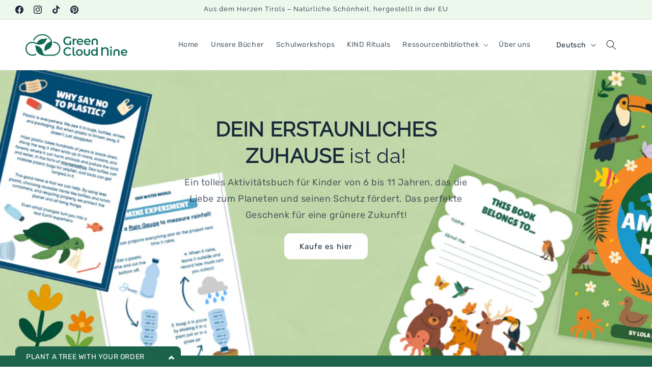

--- FILE ---
content_type: text/html; charset=utf-8
request_url: https://greencloudnine.com/collections/impact-areas
body_size: 66340
content:
<!doctype html>
<html class="js" lang="de">
  <head>
 
<meta charset="utf-8">
    <meta http-equiv="X-UA-Compatible" content="IE=edge">
    <meta name="viewport" content="width=device-width,initial-scale=1">
    <meta name="theme-color" content="">
    <link rel="canonical" href="https://greencloudnine.com/collections/impact-areas">

    <link href="//greencloudnine.com/cdn/shop/t/36/assets/mega-menu-kind.css?v=129565285941546860981760181400" rel="stylesheet" type="text/css" media="all" />
<link rel="icon" type="image/png" href="//greencloudnine.com/cdn/shop/files/GC9_logo_only.png?crop=center&height=32&v=1760703931&width=32"><link rel="preconnect" href="https://fonts.shopifycdn.com" crossorigin><title>
      WIRKUNGSBEREICHE
 &ndash; Green Cloud Nine</title>

    
      <meta name="description" content="Durchsuchen Sie unsere Produktempfehlungen nach Nachhaltigkeitseinflussbereichen.">
    

    

<meta property="og:site_name" content="Green Cloud Nine">
<meta property="og:url" content="https://greencloudnine.com/collections/impact-areas">
<meta property="og:title" content="WIRKUNGSBEREICHE">
<meta property="og:type" content="website">
<meta property="og:description" content="Durchsuchen Sie unsere Produktempfehlungen nach Nachhaltigkeitseinflussbereichen."><meta property="og:image" content="http://greencloudnine.com/cdn/shop/files/Asset_37_300_1.png?height=628&pad_color=ffffff&v=1678277230&width=1200">
  <meta property="og:image:secure_url" content="https://greencloudnine.com/cdn/shop/files/Asset_37_300_1.png?height=628&pad_color=ffffff&v=1678277230&width=1200">
  <meta property="og:image:width" content="1200">
  <meta property="og:image:height" content="628"><meta name="twitter:card" content="summary_large_image">
<meta name="twitter:title" content="WIRKUNGSBEREICHE">
<meta name="twitter:description" content="Durchsuchen Sie unsere Produktempfehlungen nach Nachhaltigkeitseinflussbereichen.">


    <script src="//greencloudnine.com/cdn/shop/t/36/assets/constants.js?v=132983761750457495441759167330" defer="defer"></script>
    <script src="//greencloudnine.com/cdn/shop/t/36/assets/pubsub.js?v=158357773527763999511759167330" defer="defer"></script>
    <script src="//greencloudnine.com/cdn/shop/t/36/assets/global.js?v=82998542664430554901760193222" defer="defer"></script>
    <script src="//greencloudnine.com/cdn/shop/t/36/assets/details-disclosure.js?v=13653116266235556501759167330" defer="defer"></script>
    <script src="//greencloudnine.com/cdn/shop/t/36/assets/details-modal.js?v=25581673532751508451759167330" defer="defer"></script>
    <script src="//greencloudnine.com/cdn/shop/t/36/assets/search-form.js?v=133129549252120666541759167330" defer="defer"></script><script src="//greencloudnine.com/cdn/shop/t/36/assets/animations.js?v=88693664871331136111759167330" defer="defer"></script><script>window.performance && window.performance.mark && window.performance.mark('shopify.content_for_header.start');</script><meta name="google-site-verification" content="7ANFzO-_I-NwsVMUv0HNQdzvaDG_Rd9jKqDFkyxG4TU">
<meta id="shopify-digital-wallet" name="shopify-digital-wallet" content="/72496578895/digital_wallets/dialog">
<meta name="shopify-checkout-api-token" content="c45c86b52cf828d49b6b7fb2f3d2cbb5">
<meta id="in-context-paypal-metadata" data-shop-id="72496578895" data-venmo-supported="false" data-environment="production" data-locale="de_DE" data-paypal-v4="true" data-currency="EUR">
<link rel="alternate" type="application/atom+xml" title="Feed" href="/collections/impact-areas.atom" />
<link rel="next" href="/collections/impact-areas?page=2">
<link rel="alternate" hreflang="x-default" href="https://greencloudnine.com/collections/impact-areas">
<link rel="alternate" hreflang="es" href="https://greencloudnine.com/es/collections/impact-areas">
<link rel="alternate" hreflang="en" href="https://greencloudnine.com/en/collections/impact-areas">
<link rel="alternate" type="application/json+oembed" href="https://greencloudnine.com/collections/impact-areas.oembed">
<script async="async" src="/checkouts/internal/preloads.js?locale=de-AT"></script>
<link rel="preconnect" href="https://shop.app" crossorigin="anonymous">
<script async="async" src="https://shop.app/checkouts/internal/preloads.js?locale=de-AT&shop_id=72496578895" crossorigin="anonymous"></script>
<script id="apple-pay-shop-capabilities" type="application/json">{"shopId":72496578895,"countryCode":"AT","currencyCode":"EUR","merchantCapabilities":["supports3DS"],"merchantId":"gid:\/\/shopify\/Shop\/72496578895","merchantName":"Green Cloud Nine","requiredBillingContactFields":["postalAddress","email","phone"],"requiredShippingContactFields":["postalAddress","email","phone"],"shippingType":"shipping","supportedNetworks":["visa","maestro","masterCard"],"total":{"type":"pending","label":"Green Cloud Nine","amount":"1.00"},"shopifyPaymentsEnabled":true,"supportsSubscriptions":true}</script>
<script id="shopify-features" type="application/json">{"accessToken":"c45c86b52cf828d49b6b7fb2f3d2cbb5","betas":["rich-media-storefront-analytics"],"domain":"greencloudnine.com","predictiveSearch":true,"shopId":72496578895,"locale":"de"}</script>
<script>var Shopify = Shopify || {};
Shopify.shop = "green-cloud-nine.myshopify.com";
Shopify.locale = "de";
Shopify.currency = {"active":"EUR","rate":"1.0"};
Shopify.country = "AT";
Shopify.theme = {"name":"NEW SPLIT Dawn 15.4.0","id":187383513423,"schema_name":"Dawn","schema_version":"15.2.0","theme_store_id":887,"role":"main"};
Shopify.theme.handle = "null";
Shopify.theme.style = {"id":null,"handle":null};
Shopify.cdnHost = "greencloudnine.com/cdn";
Shopify.routes = Shopify.routes || {};
Shopify.routes.root = "/";</script>
<script type="module">!function(o){(o.Shopify=o.Shopify||{}).modules=!0}(window);</script>
<script>!function(o){function n(){var o=[];function n(){o.push(Array.prototype.slice.apply(arguments))}return n.q=o,n}var t=o.Shopify=o.Shopify||{};t.loadFeatures=n(),t.autoloadFeatures=n()}(window);</script>
<script>
  window.ShopifyPay = window.ShopifyPay || {};
  window.ShopifyPay.apiHost = "shop.app\/pay";
  window.ShopifyPay.redirectState = null;
</script>
<script id="shop-js-analytics" type="application/json">{"pageType":"collection"}</script>
<script defer="defer" async type="module" src="//greencloudnine.com/cdn/shopifycloud/shop-js/modules/v2/client.init-shop-cart-sync_BxliUFcT.de.esm.js"></script>
<script defer="defer" async type="module" src="//greencloudnine.com/cdn/shopifycloud/shop-js/modules/v2/chunk.common_D4c7gLTG.esm.js"></script>
<script type="module">
  await import("//greencloudnine.com/cdn/shopifycloud/shop-js/modules/v2/client.init-shop-cart-sync_BxliUFcT.de.esm.js");
await import("//greencloudnine.com/cdn/shopifycloud/shop-js/modules/v2/chunk.common_D4c7gLTG.esm.js");

  window.Shopify.SignInWithShop?.initShopCartSync?.({"fedCMEnabled":true,"windoidEnabled":true});

</script>
<script>
  window.Shopify = window.Shopify || {};
  if (!window.Shopify.featureAssets) window.Shopify.featureAssets = {};
  window.Shopify.featureAssets['shop-js'] = {"shop-cart-sync":["modules/v2/client.shop-cart-sync_BnFiOxzC.de.esm.js","modules/v2/chunk.common_D4c7gLTG.esm.js"],"init-fed-cm":["modules/v2/client.init-fed-cm_BaKRtJgz.de.esm.js","modules/v2/chunk.common_D4c7gLTG.esm.js"],"init-shop-email-lookup-coordinator":["modules/v2/client.init-shop-email-lookup-coordinator_AsFENXvn.de.esm.js","modules/v2/chunk.common_D4c7gLTG.esm.js"],"shop-cash-offers":["modules/v2/client.shop-cash-offers_CJGAYR0G.de.esm.js","modules/v2/chunk.common_D4c7gLTG.esm.js","modules/v2/chunk.modal_CILoLMzy.esm.js"],"init-shop-cart-sync":["modules/v2/client.init-shop-cart-sync_BxliUFcT.de.esm.js","modules/v2/chunk.common_D4c7gLTG.esm.js"],"init-windoid":["modules/v2/client.init-windoid_BEAAuB47.de.esm.js","modules/v2/chunk.common_D4c7gLTG.esm.js"],"shop-toast-manager":["modules/v2/client.shop-toast-manager_BxKoUqg2.de.esm.js","modules/v2/chunk.common_D4c7gLTG.esm.js"],"pay-button":["modules/v2/client.pay-button_z-2PBflw.de.esm.js","modules/v2/chunk.common_D4c7gLTG.esm.js"],"shop-button":["modules/v2/client.shop-button_B45R6hcO.de.esm.js","modules/v2/chunk.common_D4c7gLTG.esm.js"],"shop-login-button":["modules/v2/client.shop-login-button_Cwnyjley.de.esm.js","modules/v2/chunk.common_D4c7gLTG.esm.js","modules/v2/chunk.modal_CILoLMzy.esm.js"],"avatar":["modules/v2/client.avatar_BTnouDA3.de.esm.js"],"shop-follow-button":["modules/v2/client.shop-follow-button_DbQyea6N.de.esm.js","modules/v2/chunk.common_D4c7gLTG.esm.js","modules/v2/chunk.modal_CILoLMzy.esm.js"],"init-customer-accounts-sign-up":["modules/v2/client.init-customer-accounts-sign-up_bmX5DWVI.de.esm.js","modules/v2/client.shop-login-button_Cwnyjley.de.esm.js","modules/v2/chunk.common_D4c7gLTG.esm.js","modules/v2/chunk.modal_CILoLMzy.esm.js"],"init-shop-for-new-customer-accounts":["modules/v2/client.init-shop-for-new-customer-accounts_B-5s_sgb.de.esm.js","modules/v2/client.shop-login-button_Cwnyjley.de.esm.js","modules/v2/chunk.common_D4c7gLTG.esm.js","modules/v2/chunk.modal_CILoLMzy.esm.js"],"init-customer-accounts":["modules/v2/client.init-customer-accounts_B-LQITu6.de.esm.js","modules/v2/client.shop-login-button_Cwnyjley.de.esm.js","modules/v2/chunk.common_D4c7gLTG.esm.js","modules/v2/chunk.modal_CILoLMzy.esm.js"],"checkout-modal":["modules/v2/client.checkout-modal_8XaLw8OQ.de.esm.js","modules/v2/chunk.common_D4c7gLTG.esm.js","modules/v2/chunk.modal_CILoLMzy.esm.js"],"lead-capture":["modules/v2/client.lead-capture_DY4MTE6A.de.esm.js","modules/v2/chunk.common_D4c7gLTG.esm.js","modules/v2/chunk.modal_CILoLMzy.esm.js"],"shop-login":["modules/v2/client.shop-login_3JtrNRpT.de.esm.js","modules/v2/chunk.common_D4c7gLTG.esm.js","modules/v2/chunk.modal_CILoLMzy.esm.js"],"payment-terms":["modules/v2/client.payment-terms_nv8sXJel.de.esm.js","modules/v2/chunk.common_D4c7gLTG.esm.js","modules/v2/chunk.modal_CILoLMzy.esm.js"]};
</script>
<script>(function() {
  var isLoaded = false;
  function asyncLoad() {
    if (isLoaded) return;
    isLoaded = true;
    var urls = ["https:\/\/ecommerce-editor-connector.live.gelato.tech\/ecommerce-editor\/v1\/shopify.esm.js?c=d0cbacfe-5da7-4bd9-bab5-558b431282d1\u0026s=79059268-368a-4b92-9920-3b0feff53002\u0026shop=green-cloud-nine.myshopify.com"];
    for (var i = 0; i < urls.length; i++) {
      var s = document.createElement('script');
      s.type = 'text/javascript';
      s.async = true;
      s.src = urls[i];
      var x = document.getElementsByTagName('script')[0];
      x.parentNode.insertBefore(s, x);
    }
  };
  if(window.attachEvent) {
    window.attachEvent('onload', asyncLoad);
  } else {
    window.addEventListener('load', asyncLoad, false);
  }
})();</script>
<script id="__st">var __st={"a":72496578895,"offset":3600,"reqid":"55f42430-7d1c-4078-bb40-8ed526b8570a-1765169329","pageurl":"greencloudnine.com\/collections\/impact-areas","u":"49fbd6210ad4","p":"collection","rtyp":"collection","rid":606263312719};</script>
<script>window.ShopifyPaypalV4VisibilityTracking = true;</script>
<script id="captcha-bootstrap">!function(){'use strict';const t='contact',e='account',n='new_comment',o=[[t,t],['blogs',n],['comments',n],[t,'customer']],c=[[e,'customer_login'],[e,'guest_login'],[e,'recover_customer_password'],[e,'create_customer']],r=t=>t.map((([t,e])=>`form[action*='/${t}']:not([data-nocaptcha='true']) input[name='form_type'][value='${e}']`)).join(','),a=t=>()=>t?[...document.querySelectorAll(t)].map((t=>t.form)):[];function s(){const t=[...o],e=r(t);return a(e)}const i='password',u='form_key',d=['recaptcha-v3-token','g-recaptcha-response','h-captcha-response',i],f=()=>{try{return window.sessionStorage}catch{return}},m='__shopify_v',_=t=>t.elements[u];function p(t,e,n=!1){try{const o=window.sessionStorage,c=JSON.parse(o.getItem(e)),{data:r}=function(t){const{data:e,action:n}=t;return t[m]||n?{data:e,action:n}:{data:t,action:n}}(c);for(const[e,n]of Object.entries(r))t.elements[e]&&(t.elements[e].value=n);n&&o.removeItem(e)}catch(o){console.error('form repopulation failed',{error:o})}}const l='form_type',E='cptcha';function T(t){t.dataset[E]=!0}const w=window,h=w.document,L='Shopify',v='ce_forms',y='captcha';let A=!1;((t,e)=>{const n=(g='f06e6c50-85a8-45c8-87d0-21a2b65856fe',I='https://cdn.shopify.com/shopifycloud/storefront-forms-hcaptcha/ce_storefront_forms_captcha_hcaptcha.v1.5.2.iife.js',D={infoText:'Durch hCaptcha geschützt',privacyText:'Datenschutz',termsText:'Allgemeine Geschäftsbedingungen'},(t,e,n)=>{const o=w[L][v],c=o.bindForm;if(c)return c(t,g,e,D).then(n);var r;o.q.push([[t,g,e,D],n]),r=I,A||(h.body.append(Object.assign(h.createElement('script'),{id:'captcha-provider',async:!0,src:r})),A=!0)});var g,I,D;w[L]=w[L]||{},w[L][v]=w[L][v]||{},w[L][v].q=[],w[L][y]=w[L][y]||{},w[L][y].protect=function(t,e){n(t,void 0,e),T(t)},Object.freeze(w[L][y]),function(t,e,n,w,h,L){const[v,y,A,g]=function(t,e,n){const i=e?o:[],u=t?c:[],d=[...i,...u],f=r(d),m=r(i),_=r(d.filter((([t,e])=>n.includes(e))));return[a(f),a(m),a(_),s()]}(w,h,L),I=t=>{const e=t.target;return e instanceof HTMLFormElement?e:e&&e.form},D=t=>v().includes(t);t.addEventListener('submit',(t=>{const e=I(t);if(!e)return;const n=D(e)&&!e.dataset.hcaptchaBound&&!e.dataset.recaptchaBound,o=_(e),c=g().includes(e)&&(!o||!o.value);(n||c)&&t.preventDefault(),c&&!n&&(function(t){try{if(!f())return;!function(t){const e=f();if(!e)return;const n=_(t);if(!n)return;const o=n.value;o&&e.removeItem(o)}(t);const e=Array.from(Array(32),(()=>Math.random().toString(36)[2])).join('');!function(t,e){_(t)||t.append(Object.assign(document.createElement('input'),{type:'hidden',name:u})),t.elements[u].value=e}(t,e),function(t,e){const n=f();if(!n)return;const o=[...t.querySelectorAll(`input[type='${i}']`)].map((({name:t})=>t)),c=[...d,...o],r={};for(const[a,s]of new FormData(t).entries())c.includes(a)||(r[a]=s);n.setItem(e,JSON.stringify({[m]:1,action:t.action,data:r}))}(t,e)}catch(e){console.error('failed to persist form',e)}}(e),e.submit())}));const S=(t,e)=>{t&&!t.dataset[E]&&(n(t,e.some((e=>e===t))),T(t))};for(const o of['focusin','change'])t.addEventListener(o,(t=>{const e=I(t);D(e)&&S(e,y())}));const B=e.get('form_key'),M=e.get(l),P=B&&M;t.addEventListener('DOMContentLoaded',(()=>{const t=y();if(P)for(const e of t)e.elements[l].value===M&&p(e,B);[...new Set([...A(),...v().filter((t=>'true'===t.dataset.shopifyCaptcha))])].forEach((e=>S(e,t)))}))}(h,new URLSearchParams(w.location.search),n,t,e,['guest_login'])})(!0,!0)}();</script>
<script integrity="sha256-52AcMU7V7pcBOXWImdc/TAGTFKeNjmkeM1Pvks/DTgc=" data-source-attribution="shopify.loadfeatures" defer="defer" src="//greencloudnine.com/cdn/shopifycloud/storefront/assets/storefront/load_feature-81c60534.js" crossorigin="anonymous"></script>
<script crossorigin="anonymous" defer="defer" src="//greencloudnine.com/cdn/shopifycloud/storefront/assets/shopify_pay/storefront-65b4c6d7.js?v=20250812"></script>
<script data-source-attribution="shopify.dynamic_checkout.dynamic.init">var Shopify=Shopify||{};Shopify.PaymentButton=Shopify.PaymentButton||{isStorefrontPortableWallets:!0,init:function(){window.Shopify.PaymentButton.init=function(){};var t=document.createElement("script");t.src="https://greencloudnine.com/cdn/shopifycloud/portable-wallets/latest/portable-wallets.de.js",t.type="module",document.head.appendChild(t)}};
</script>
<script data-source-attribution="shopify.dynamic_checkout.buyer_consent">
  function portableWalletsHideBuyerConsent(e){var t=document.getElementById("shopify-buyer-consent"),n=document.getElementById("shopify-subscription-policy-button");t&&n&&(t.classList.add("hidden"),t.setAttribute("aria-hidden","true"),n.removeEventListener("click",e))}function portableWalletsShowBuyerConsent(e){var t=document.getElementById("shopify-buyer-consent"),n=document.getElementById("shopify-subscription-policy-button");t&&n&&(t.classList.remove("hidden"),t.removeAttribute("aria-hidden"),n.addEventListener("click",e))}window.Shopify?.PaymentButton&&(window.Shopify.PaymentButton.hideBuyerConsent=portableWalletsHideBuyerConsent,window.Shopify.PaymentButton.showBuyerConsent=portableWalletsShowBuyerConsent);
</script>
<script data-source-attribution="shopify.dynamic_checkout.cart.bootstrap">document.addEventListener("DOMContentLoaded",(function(){function t(){return document.querySelector("shopify-accelerated-checkout-cart, shopify-accelerated-checkout")}if(t())Shopify.PaymentButton.init();else{new MutationObserver((function(e,n){t()&&(Shopify.PaymentButton.init(),n.disconnect())})).observe(document.body,{childList:!0,subtree:!0})}}));
</script>
<link id="shopify-accelerated-checkout-styles" rel="stylesheet" media="screen" href="https://greencloudnine.com/cdn/shopifycloud/portable-wallets/latest/accelerated-checkout-backwards-compat.css" crossorigin="anonymous">
<style id="shopify-accelerated-checkout-cart">
        #shopify-buyer-consent {
  margin-top: 1em;
  display: inline-block;
  width: 100%;
}

#shopify-buyer-consent.hidden {
  display: none;
}

#shopify-subscription-policy-button {
  background: none;
  border: none;
  padding: 0;
  text-decoration: underline;
  font-size: inherit;
  cursor: pointer;
}

#shopify-subscription-policy-button::before {
  box-shadow: none;
}

      </style>
<script id="sections-script" data-sections="header" defer="defer" src="//greencloudnine.com/cdn/shop/t/36/compiled_assets/scripts.js?14835"></script>
<script>window.performance && window.performance.mark && window.performance.mark('shopify.content_for_header.end');</script>


    <style data-shopify>
      @font-face {
  font-family: Rubik;
  font-weight: 400;
  font-style: normal;
  font-display: swap;
  src: url("//greencloudnine.com/cdn/fonts/rubik/rubik_n4.c2fb67c90aa34ecf8da34fc1da937ee9c0c27942.woff2") format("woff2"),
       url("//greencloudnine.com/cdn/fonts/rubik/rubik_n4.d229bd4a6a25ec476a0829a74bf3657a5fd9aa36.woff") format("woff");
}

      @font-face {
  font-family: Rubik;
  font-weight: 700;
  font-style: normal;
  font-display: swap;
  src: url("//greencloudnine.com/cdn/fonts/rubik/rubik_n7.9ddb1ff19ac4667369e1c444a6663062e115e651.woff2") format("woff2"),
       url("//greencloudnine.com/cdn/fonts/rubik/rubik_n7.2f2815a4763d5118fdb49ad25ccceea3eafcae92.woff") format("woff");
}

      @font-face {
  font-family: Rubik;
  font-weight: 400;
  font-style: italic;
  font-display: swap;
  src: url("//greencloudnine.com/cdn/fonts/rubik/rubik_i4.528fdfa8adf0c2cb49c0f6d132dcaffa910849d6.woff2") format("woff2"),
       url("//greencloudnine.com/cdn/fonts/rubik/rubik_i4.937396c2106c0db7a4072bbcd373d4e3d0ab306b.woff") format("woff");
}

      @font-face {
  font-family: Rubik;
  font-weight: 700;
  font-style: italic;
  font-display: swap;
  src: url("//greencloudnine.com/cdn/fonts/rubik/rubik_i7.e37585fef76596b7b87ec84ca28db2ef5e3df433.woff2") format("woff2"),
       url("//greencloudnine.com/cdn/fonts/rubik/rubik_i7.a18d51774424b841c335ca3a15ab66cba9fce8c1.woff") format("woff");
}

      @font-face {
  font-family: Raleway;
  font-weight: 400;
  font-style: normal;
  font-display: swap;
  src: url("//greencloudnine.com/cdn/fonts/raleway/raleway_n4.2c76ddd103ff0f30b1230f13e160330ff8b2c68a.woff2") format("woff2"),
       url("//greencloudnine.com/cdn/fonts/raleway/raleway_n4.c057757dddc39994ad5d9c9f58e7c2c2a72359a9.woff") format("woff");
}


      :root,
        .color-scheme-1 {
          --color-background: 255,255,255;
        
          --gradient-background: #ffffff;
        

        

        --color-foreground: 24,40,57;
        --color-background-contrast: 191,191,191;
        --color-shadow: 27,99,74;
        --color-button: 243,111,41;
        --color-button-text: 255,255,255;
        --color-secondary-button: 255,255,255;
        --color-secondary-button-text: 243,111,41;
        --color-link: 243,111,41;
        --color-badge-foreground: 24,40,57;
        --color-badge-background: 255,255,255;
        --color-badge-border: 24,40,57;
        --payment-terms-background-color: rgb(255 255 255);
      }
      
        .color-scheme-2 {
          --color-background: 24,40,57;
        
          --gradient-background: #182839;
        

        

        --color-foreground: 255,255,255;
        --color-background-contrast: 32,53,75;
        --color-shadow: 18,18,18;
        --color-button: 18,18,18;
        --color-button-text: 255,255,255;
        --color-secondary-button: 24,40,57;
        --color-secondary-button-text: 18,18,18;
        --color-link: 18,18,18;
        --color-badge-foreground: 255,255,255;
        --color-badge-background: 24,40,57;
        --color-badge-border: 255,255,255;
        --payment-terms-background-color: rgb(24 40 57);
      }
      
        .color-scheme-3 {
          --color-background: 27,99,74;
        
          --gradient-background: #1b634a;
        

        

        --color-foreground: 255,255,255;
        --color-background-contrast: 0,0,0;
        --color-shadow: 255,255,255;
        --color-button: 243,111,41;
        --color-button-text: 255,255,255;
        --color-secondary-button: 27,99,74;
        --color-secondary-button-text: 243,111,41;
        --color-link: 243,111,41;
        --color-badge-foreground: 255,255,255;
        --color-badge-background: 27,99,74;
        --color-badge-border: 255,255,255;
        --payment-terms-background-color: rgb(27 99 74);
      }
      
        .color-scheme-4 {
          --color-background: 237,248,237;
        
          --gradient-background: #edf8ed;
        

        

        --color-foreground: 24,40,57;
        --color-background-contrast: 145,212,145;
        --color-shadow: 0,0,0;
        --color-button: 243,111,41;
        --color-button-text: 24,40,57;
        --color-secondary-button: 237,248,237;
        --color-secondary-button-text: 243,111,41;
        --color-link: 243,111,41;
        --color-badge-foreground: 24,40,57;
        --color-badge-background: 237,248,237;
        --color-badge-border: 24,40,57;
        --payment-terms-background-color: rgb(237 248 237);
      }
      
        .color-scheme-5 {
          --color-background: 0,0,0;
        
          --gradient-background: rgba(0,0,0,0);
        

        

        --color-foreground: 255,255,255;
        --color-background-contrast: 128,128,128;
        --color-shadow: 27,99,74;
        --color-button: 243,111,41;
        --color-button-text: 255,255,255;
        --color-secondary-button: 0,0,0;
        --color-secondary-button-text: 255,255,255;
        --color-link: 255,255,255;
        --color-badge-foreground: 255,255,255;
        --color-badge-background: 0,0,0;
        --color-badge-border: 255,255,255;
        --payment-terms-background-color: rgb(0 0 0);
      }
      
        .color-scheme-2b0e5d92-d798-4a64-bf17-d98b0319ec59 {
          --color-background: 0,0,0;
        
          --gradient-background: linear-gradient(89deg, rgba(26, 99, 75, 0) 7%, rgba(148, 88, 255, 0) 94%);
        

        

        --color-foreground: 24,40,57;
        --color-background-contrast: 128,128,128;
        --color-shadow: 27,99,74;
        --color-button: 255,255,255;
        --color-button-text: 24,40,57;
        --color-secondary-button: 0,0,0;
        --color-secondary-button-text: 243,111,41;
        --color-link: 243,111,41;
        --color-badge-foreground: 24,40,57;
        --color-badge-background: 0,0,0;
        --color-badge-border: 24,40,57;
        --payment-terms-background-color: rgb(0 0 0);
      }
      
        .color-scheme-36761e93-d131-44cb-a13e-b6a4aa75fbdc {
          --color-background: 0,0,0;
        
          --gradient-background: linear-gradient(0deg, rgba(121, 128, 252, 1), rgba(NaN, NaN, NaN, 0) 57.266%, rgba(215, 204, 250, 1) 100%, rgba(247, 197, 204, 1) 100%);
        

        

        --color-foreground: 70,59,50;
        --color-background-contrast: 128,128,128;
        --color-shadow: 255,255,255;
        --color-button: 245,243,237;
        --color-button-text: 255,255,255;
        --color-secondary-button: 0,0,0;
        --color-secondary-button-text: 70,59,50;
        --color-link: 70,59,50;
        --color-badge-foreground: 70,59,50;
        --color-badge-background: 0,0,0;
        --color-badge-border: 70,59,50;
        --payment-terms-background-color: rgb(0 0 0);
      }
      
        .color-scheme-a60d1c31-95e9-443c-a72a-39528189b261 {
          --color-background: 0,0,0;
        
          --gradient-background: rgba(0,0,0,0);
        

        

        --color-foreground: 245,243,237;
        --color-background-contrast: 128,128,128;
        --color-shadow: 197,140,117;
        --color-button: 197,140,117;
        --color-button-text: 245,243,237;
        --color-secondary-button: 0,0,0;
        --color-secondary-button-text: 197,140,117;
        --color-link: 197,140,117;
        --color-badge-foreground: 245,243,237;
        --color-badge-background: 0,0,0;
        --color-badge-border: 245,243,237;
        --payment-terms-background-color: rgb(0 0 0);
      }
      
        .color-scheme-0837a1f5-ab47-492d-a9fd-d959f0a4ce1f {
          --color-background: 197,140,117;
        
          --gradient-background: #c58c75;
        

        

        --color-foreground: 245,243,237;
        --color-background-contrast: 131,77,55;
        --color-shadow: 255,255,255;
        --color-button: 234,216,192;
        --color-button-text: 245,243,237;
        --color-secondary-button: 197,140,117;
        --color-secondary-button-text: 234,216,192;
        --color-link: 234,216,192;
        --color-badge-foreground: 245,243,237;
        --color-badge-background: 197,140,117;
        --color-badge-border: 245,243,237;
        --payment-terms-background-color: rgb(197 140 117);
      }
      
        .color-scheme-55554e42-24c6-4ac5-baf0-57ac36e5eb66 {
          --color-background: 245,243,237;
        
          --gradient-background: #f5f3ed;
        

        

        --color-foreground: 70,59,50;
        --color-background-contrast: 199,188,155;
        --color-shadow: 245,243,237;
        --color-button: 168,178,161;
        --color-button-text: 70,59,50;
        --color-secondary-button: 245,243,237;
        --color-secondary-button-text: 168,178,161;
        --color-link: 168,178,161;
        --color-badge-foreground: 70,59,50;
        --color-badge-background: 245,243,237;
        --color-badge-border: 70,59,50;
        --payment-terms-background-color: rgb(245 243 237);
      }
      
        .color-scheme-01a62943-27ba-42ad-bc18-bb5def5eb3cd {
          --color-background: 168,178,161;
        
          --gradient-background: #a8b2a1;
        

        

        --color-foreground: 57,23,0;
        --color-background-contrast: 104,116,95;
        --color-shadow: 70,59,50;
        --color-button: 57,23,0;
        --color-button-text: 245,243,237;
        --color-secondary-button: 168,178,161;
        --color-secondary-button-text: 57,23,0;
        --color-link: 57,23,0;
        --color-badge-foreground: 57,23,0;
        --color-badge-background: 168,178,161;
        --color-badge-border: 57,23,0;
        --payment-terms-background-color: rgb(168 178 161);
      }
      
        .color-scheme-17a47ddd-62b7-45e8-97db-0b0d8c7076c7 {
          --color-background: 168,178,161;
        
          --gradient-background: #a8b2a1;
        

        

        --color-foreground: 245,243,237;
        --color-background-contrast: 104,116,95;
        --color-shadow: 245,243,237;
        --color-button: 70,59,50;
        --color-button-text: 245,243,237;
        --color-secondary-button: 168,178,161;
        --color-secondary-button-text: 70,59,50;
        --color-link: 70,59,50;
        --color-badge-foreground: 245,243,237;
        --color-badge-background: 168,178,161;
        --color-badge-border: 245,243,237;
        --payment-terms-background-color: rgb(168 178 161);
      }
      
        .color-scheme-bb618e43-d6e9-4eec-b51b-d3d8791d337d {
          --color-background: 70,59,50;
        
          --gradient-background: #463b32;
        

        

        --color-foreground: 245,243,237;
        --color-background-contrast: 85,72,61;
        --color-shadow: 245,243,237;
        --color-button: 245,243,237;
        --color-button-text: 70,59,50;
        --color-secondary-button: 70,59,50;
        --color-secondary-button-text: 245,243,237;
        --color-link: 245,243,237;
        --color-badge-foreground: 245,243,237;
        --color-badge-background: 70,59,50;
        --color-badge-border: 245,243,237;
        --payment-terms-background-color: rgb(70 59 50);
      }
      
        .color-scheme-753d97b6-f55c-43c9-9658-d6351377a72e {
          --color-background: 234,216,192;
        
          --gradient-background: #ead8c0;
        

        

        --color-foreground: 70,59,50;
        --color-background-contrast: 202,157,96;
        --color-shadow: 234,216,192;
        --color-button: 70,59,50;
        --color-button-text: 245,243,237;
        --color-secondary-button: 234,216,192;
        --color-secondary-button-text: 70,59,50;
        --color-link: 70,59,50;
        --color-badge-foreground: 70,59,50;
        --color-badge-background: 234,216,192;
        --color-badge-border: 70,59,50;
        --payment-terms-background-color: rgb(234 216 192);
      }
      
        .color-scheme-b59a3d3e-9990-499b-9b60-13b1c8ac8def {
          --color-background: 245,243,237;
        
          --gradient-background: #f5f3ed;
        

        

        --color-foreground: 70,59,50;
        --color-background-contrast: 199,188,155;
        --color-shadow: 245,243,237;
        --color-button: 70,59,50;
        --color-button-text: 245,243,237;
        --color-secondary-button: 245,243,237;
        --color-secondary-button-text: 70,59,50;
        --color-link: 70,59,50;
        --color-badge-foreground: 70,59,50;
        --color-badge-background: 245,243,237;
        --color-badge-border: 70,59,50;
        --payment-terms-background-color: rgb(245 243 237);
      }
      
        .color-scheme-0aa064a3-c246-4b81-97a2-c801012b43c2 {
          --color-background: 255,255,255;
        
          --gradient-background: #ffffff;
        

        

        --color-foreground: 70,59,50;
        --color-background-contrast: 191,191,191;
        --color-shadow: 245,243,237;
        --color-button: 70,59,50;
        --color-button-text: 245,243,237;
        --color-secondary-button: 255,255,255;
        --color-secondary-button-text: 70,59,50;
        --color-link: 70,59,50;
        --color-badge-foreground: 70,59,50;
        --color-badge-background: 255,255,255;
        --color-badge-border: 70,59,50;
        --payment-terms-background-color: rgb(255 255 255);
      }
      

      body, .color-scheme-1, .color-scheme-2, .color-scheme-3, .color-scheme-4, .color-scheme-5, .color-scheme-2b0e5d92-d798-4a64-bf17-d98b0319ec59, .color-scheme-36761e93-d131-44cb-a13e-b6a4aa75fbdc, .color-scheme-a60d1c31-95e9-443c-a72a-39528189b261, .color-scheme-0837a1f5-ab47-492d-a9fd-d959f0a4ce1f, .color-scheme-55554e42-24c6-4ac5-baf0-57ac36e5eb66, .color-scheme-01a62943-27ba-42ad-bc18-bb5def5eb3cd, .color-scheme-17a47ddd-62b7-45e8-97db-0b0d8c7076c7, .color-scheme-bb618e43-d6e9-4eec-b51b-d3d8791d337d, .color-scheme-753d97b6-f55c-43c9-9658-d6351377a72e, .color-scheme-b59a3d3e-9990-499b-9b60-13b1c8ac8def, .color-scheme-0aa064a3-c246-4b81-97a2-c801012b43c2 {
        color: rgba(var(--color-foreground), 0.75);
        background-color: rgb(var(--color-background));
      }

      :root {
        --font-body-family: Rubik, sans-serif;
        --font-body-style: normal;
        --font-body-weight: 400;
        --font-body-weight-bold: 700;

        --font-heading-family: Raleway, sans-serif;
        --font-heading-style: normal;
        --font-heading-weight: 400;

        --font-body-scale: 1.0;
        --font-heading-scale: 1.0;

        --media-padding: px;
        --media-border-opacity: 0.05;
        --media-border-width: 1px;
        --media-radius: 14px;
        --media-shadow-opacity: 0.0;
        --media-shadow-horizontal-offset: 0px;
        --media-shadow-vertical-offset: 4px;
        --media-shadow-blur-radius: 5px;
        --media-shadow-visible: 0;

        --page-width: 130rem;
        --page-width-margin: 0rem;

        --product-card-image-padding: 0.0rem;
        --product-card-corner-radius: 1.0rem;
        --product-card-text-alignment: left;
        --product-card-border-width: 0.0rem;
        --product-card-border-opacity: 0.1;
        --product-card-shadow-opacity: 0.0;
        --product-card-shadow-visible: 0;
        --product-card-shadow-horizontal-offset: 0.0rem;
        --product-card-shadow-vertical-offset: 0.4rem;
        --product-card-shadow-blur-radius: 0.5rem;

        --collection-card-image-padding: 0.0rem;
        --collection-card-corner-radius: 1.0rem;
        --collection-card-text-alignment: center;
        --collection-card-border-width: 0.0rem;
        --collection-card-border-opacity: 1.0;
        --collection-card-shadow-opacity: 0.0;
        --collection-card-shadow-visible: 0;
        --collection-card-shadow-horizontal-offset: 0.0rem;
        --collection-card-shadow-vertical-offset: 0.4rem;
        --collection-card-shadow-blur-radius: 0.5rem;

        --blog-card-image-padding: 0.0rem;
        --blog-card-corner-radius: 1.0rem;
        --blog-card-text-alignment: left;
        --blog-card-border-width: 0.0rem;
        --blog-card-border-opacity: 0.1;
        --blog-card-shadow-opacity: 0.05;
        --blog-card-shadow-visible: 1;
        --blog-card-shadow-horizontal-offset: 0.0rem;
        --blog-card-shadow-vertical-offset: 0.4rem;
        --blog-card-shadow-blur-radius: 0.5rem;

        --badge-corner-radius: 4.0rem;

        --popup-border-width: 1px;
        --popup-border-opacity: 0.1;
        --popup-corner-radius: 14px;
        --popup-shadow-opacity: 0.0;
        --popup-shadow-horizontal-offset: 0px;
        --popup-shadow-vertical-offset: 4px;
        --popup-shadow-blur-radius: 5px;

        --drawer-border-width: 1px;
        --drawer-border-opacity: 0.1;
        --drawer-shadow-opacity: 0.0;
        --drawer-shadow-horizontal-offset: 0px;
        --drawer-shadow-vertical-offset: 4px;
        --drawer-shadow-blur-radius: 5px;

        --spacing-sections-desktop: 0px;
        --spacing-sections-mobile: 0px;

        --grid-desktop-vertical-spacing: 8px;
        --grid-desktop-horizontal-spacing: 4px;
        --grid-mobile-vertical-spacing: 4px;
        --grid-mobile-horizontal-spacing: 2px;

        --text-boxes-border-opacity: 0.1;
        --text-boxes-border-width: 0px;
        --text-boxes-radius: 0px;
        --text-boxes-shadow-opacity: 0.0;
        --text-boxes-shadow-visible: 0;
        --text-boxes-shadow-horizontal-offset: 0px;
        --text-boxes-shadow-vertical-offset: 4px;
        --text-boxes-shadow-blur-radius: 5px;

        --buttons-radius: 10px;
        --buttons-radius-outset: 13px;
        --buttons-border-width: 3px;
        --buttons-border-opacity: 1.0;
        --buttons-shadow-opacity: 0.0;
        --buttons-shadow-visible: 0;
        --buttons-shadow-horizontal-offset: 0px;
        --buttons-shadow-vertical-offset: 0px;
        --buttons-shadow-blur-radius: 0px;
        --buttons-border-offset: 0.3px;

        --inputs-radius: 0px;
        --inputs-border-width: 1px;
        --inputs-border-opacity: 0.55;
        --inputs-shadow-opacity: 0.0;
        --inputs-shadow-horizontal-offset: 0px;
        --inputs-margin-offset: 0px;
        --inputs-shadow-vertical-offset: 4px;
        --inputs-shadow-blur-radius: 5px;
        --inputs-radius-outset: 0px;

        --variant-pills-radius: 40px;
        --variant-pills-border-width: 1px;
        --variant-pills-border-opacity: 0.55;
        --variant-pills-shadow-opacity: 0.0;
        --variant-pills-shadow-horizontal-offset: 0px;
        --variant-pills-shadow-vertical-offset: 4px;
        --variant-pills-shadow-blur-radius: 5px;
      }

      *,
      *::before,
      *::after {
        box-sizing: inherit;
      }

      html {
        box-sizing: border-box;
        font-size: calc(var(--font-body-scale) * 62.5%);
        height: 100%;
      }

      body {
        display: grid;
        grid-template-rows: auto auto 1fr auto;
        grid-template-columns: 100%;
        min-height: 100%;
        margin: 0;
        font-size: 1.5rem;
        letter-spacing: 0.06rem;
        line-height: calc(1 + 0.8 / var(--font-body-scale));
        font-family: var(--font-body-family);
        font-style: var(--font-body-style);
        font-weight: var(--font-body-weight);
      }

      @media screen and (min-width: 750px) {
        body {
          font-size: 1.6rem;
        }
/* Fix mobile scroll lock issue */
@media screen and (max-width: 749px) {
  html, body {
    overflow-y: auto !important;
    height: auto !important;
  }
  /* Ensure main containers allow scrolling */
  .main-content, #shopify-section-footer, .footer {
    overflow-y: visible !important;
    position: relative !important;
  }

      }
    </style>

    <link href="//greencloudnine.com/cdn/shop/t/36/assets/base.css?v=162951561193524448851761900515" rel="stylesheet" type="text/css" media="all" />
    <link rel="stylesheet" href="//greencloudnine.com/cdn/shop/t/36/assets/component-cart-items.css?v=123238115697927560811759167330" media="print" onload="this.media='all'">
      <link rel="preload" as="font" href="//greencloudnine.com/cdn/fonts/rubik/rubik_n4.c2fb67c90aa34ecf8da34fc1da937ee9c0c27942.woff2" type="font/woff2" crossorigin>
      

      <link rel="preload" as="font" href="//greencloudnine.com/cdn/fonts/raleway/raleway_n4.2c76ddd103ff0f30b1230f13e160330ff8b2c68a.woff2" type="font/woff2" crossorigin>
      
<link href="//greencloudnine.com/cdn/shop/t/36/assets/component-localization-form.css?v=170315343355214948141759167330" rel="stylesheet" type="text/css" media="all" />
      <script src="//greencloudnine.com/cdn/shop/t/36/assets/localization-form.js?v=144176611646395275351759167330" defer="defer"></script><link
        rel="stylesheet"
        href="//greencloudnine.com/cdn/shop/t/36/assets/component-predictive-search.css?v=118923337488134913561759167330"
        media="print"
        onload="this.media='all'"
      ><script>
      if (Shopify.designMode) {
        document.documentElement.classList.add('shopify-design-mode');
      }
    </script>
  <!-- BEGIN app block: shopify://apps/judge-me-reviews/blocks/judgeme_core/61ccd3b1-a9f2-4160-9fe9-4fec8413e5d8 --><!-- Start of Judge.me Core -->




<link rel="dns-prefetch" href="https://cdnwidget.judge.me">
<link rel="dns-prefetch" href="https://cdn.judge.me">
<link rel="dns-prefetch" href="https://cdn1.judge.me">
<link rel="dns-prefetch" href="https://api.judge.me">

<script data-cfasync='false' class='jdgm-settings-script'>window.jdgmSettings={"pagination":5,"disable_web_reviews":false,"badge_no_review_text":"Keine Bewertungen","badge_n_reviews_text":"{{ n }} Bewertung/Bewertungen","hide_badge_preview_if_no_reviews":true,"badge_hide_text":false,"enforce_center_preview_badge":false,"widget_title":"Kundenbewertungen","widget_open_form_text":"Schreibe eine Bewertung","widget_close_form_text":"Bewertung abbrechen","widget_refresh_page_text":"Seite neuladen","widget_summary_text":"Basierend auf {{ number_of_reviews }} Bewertung/Bewertungen","widget_no_review_text":"Sei der erste der eine Bewertung schreibt","widget_name_field_text":"Name","widget_verified_name_field_text":"Geprüfter Name (öffentlich)","widget_name_placeholder_text":"Geben Sie Ihren Namen ein (öffentlich)","widget_required_field_error_text":"Dieses Feld ist erforderlich.","widget_email_field_text":"E-Mail","widget_verified_email_field_text":"Verifizierte E-Mail (privat, kann nicht bearbeitet werden)","widget_email_placeholder_text":"Geben Sie Ihre E-Mail ein (privat)","widget_email_field_error_text":"Bitte geben Sie eine gültige E-Mail-Adresse ein.","widget_rating_field_text":"Bewertung","widget_review_title_field_text":"Bewertungstitel","widget_review_title_placeholder_text":"Gebe deiner Bewertung einen Titel","widget_review_body_field_text":"Bewertung","widget_review_body_placeholder_text":"Schreiben deiner Kommentar hier","widget_pictures_field_text":"Bild/Video (optional)","widget_submit_review_text":"Bewertung senden","widget_submit_verified_review_text":"Verifizierte Bewertung einreichen","widget_submit_success_msg_with_auto_publish":"Dankeschön! Bitte aktualisieren Sie die Seite in ein paar Augenblicken, um Ihre Bewertung zu sehen. Sie können Ihre Bewertung entfernen oder\nbearbeiten, indem Sie sich bei \u003ca href='https://judge.me/login' target='_blank' rel='nofollow noopener'\u003eJudge.me\u003c/a\u003e anmelden","widget_submit_success_msg_no_auto_publish":"Dankeschön! Ihre Bewertung wird veröffentlicht, sobald sie von der Shop-Verwaltung genehmigt wurde. Sie können Ihre Bewertung entfernen oder bearbeiten, indem Sie sich bei \u003ca href='https://judge.me/login' target='_blank' rel='nofollow noopener'\u003eJudge.me\u003c/a\u003e anmelden","widget_show_default_reviews_out_of_total_text":"Zeigt {{ n_reviews_shown }} von {{ n_reviews }} Bewertungen.","widget_show_all_link_text":"Alles anzeigen","widget_show_less_link_text":"Weniger anzeigen","widget_author_said_text":"{{ reviewer_name }} sagte:","widget_days_text":"vor {{ n }} Tagen ","widget_weeks_text":"vor {{ n }} Woche/Wochen","widget_months_text":"vor {{ n }} Monat/Monaten","widget_years_text":"vor {{ n }} Jahr/Jahren","widget_yesterday_text":"Gestern","widget_today_text":"Heute","widget_replied_text":"\u003e\u003e {{ shop_name }} antwortete:","widget_read_more_text":"Mehr lesen","widget_rating_filter_see_all_text":"Alle Bewertungen ansehen","widget_sorting_most_recent_text":"Neueste","widget_sorting_highest_rating_text":"Höchste Bewertung","widget_sorting_lowest_rating_text":"Niedrigste Bewertung","widget_sorting_with_pictures_text":"Nur Bilder","widget_sorting_most_helpful_text":"Am hilfreichsten","widget_open_question_form_text":"Stelle eine Frage","widget_reviews_subtab_text":"Bewertungen","widget_questions_subtab_text":"Fragen","widget_question_label_text":"Fragen","widget_answer_label_text":"Antwort","widget_question_placeholder_text":"Schreiben Sie Ihre Frage hier","widget_submit_question_text":"Frage senden","widget_question_submit_success_text":"Danke, für ihre Frage! Wir werden Sie benachrichtigen, sobald sie beantwortet wurde.","verified_badge_text":"Verifiziert","verified_badge_placement":"left-of-reviewer-name","widget_hide_border":false,"widget_social_share":false,"all_reviews_include_out_of_store_products":true,"all_reviews_out_of_store_text":"(ausverkauft)","all_reviews_product_name_prefix_text":"über","enable_review_pictures":true,"review_date_format":"dd/mm/yyyy","widget_product_reviews_subtab_text":"Produkt Bewertungen","widget_shop_reviews_subtab_text":"Shop-Bewertungen","widget_write_a_store_review_text":"Eine Shopbewertung schreiben","widget_other_languages_heading":"Bewertungen in Anderen Sprachen","widget_sorting_pictures_first_text":"Bilder zuerst","floating_tab_button_name":"★ Bewertungen","floating_tab_title":"Lassen Sie Kunden für uns sprechen","floating_tab_url":"","floating_tab_url_enabled":false,"all_reviews_text_badge_text":"Kunden bewerten uns {{ shop.metafields.judgeme.all_reviews_rating | round: 1 }}/5 anhand von {{ shop.metafields.judgeme.all_reviews_count }} Bewertungen.","all_reviews_text_badge_text_branded_style":"{{ shop.metafields.judgeme.all_reviews_rating | round: 1 }} von 5 Sternen basierend auf {{ shop.metafields.judgeme.all_reviews_count }} Bewertungen","all_reviews_text_badge_url":"","all_reviews_text_style":"branded","all_reviews_text_show_jm_brand":false,"featured_carousel_title":"Lassen Sie Kunden für uns sprechen","featured_carousel_count_text":"von {{ n }} Bewertungen","featured_carousel_url":"","verified_count_badge_style":"branded","verified_count_badge_url":"","picture_reminder_submit_button":"Bilder hochladen","widget_sorting_videos_first_text":"Videos zuerst","widget_review_pending_text":"Ausstehend","remove_microdata_snippet":true,"preview_badge_no_question_text":"Keine Fragen","preview_badge_n_question_text":"{{ number_of_questions }} Frage/Fragen","remove_judgeme_branding":true,"widget_search_bar_placeholder":"Bewertungen suchen","widget_sorting_verified_only_text":"Nur verifizierte","featured_carousel_verified_badge_enable":true,"featured_carousel_more_reviews_button_text":"Read more reviews","featured_carousel_view_product_button_text":"Produkt anzeigen","all_reviews_page_load_more_text":"Mehr Bewertungen laden","widget_advanced_speed_features":5,"widget_public_name_text":"öffentlich angezeigt wie","default_reviewer_name_has_non_latin":true,"widget_reviewer_anonymous":"Anonym","medals_widget_title":"Judge.me Bewertungen Medalien","widget_invalid_yt_video_url_error_text":"Kein YouTube-Video-URL","widget_max_length_field_error_text":"Bitte geben Sie nicht mehr als {0} Zeichen ein.","widget_verified_by_shop_text":"Geprüft von Shop","widget_load_with_code_splitting":true,"widget_ugc_title":"Von uns gemacht, von Ihnen geteilt","widget_ugc_subtitle":"Markieren Sie uns, damit Ihr Bild auf unserer Seite erscheint","widget_ugc_primary_button_text":"Jetzt kaufen","widget_ugc_secondary_button_text":"Mehr laden","widget_ugc_reviews_button_text":"Bewertungen ansehen","widget_primary_color":"#1B634A","widget_summary_average_rating_text":"{{ average_rating }} von 5","widget_media_grid_title":"Kundenfotos \u0026 Videos","widget_media_grid_see_more_text":"Mehr sehen","widget_verified_by_judgeme_text":"Geprüft von Judge.me","widget_verified_by_judgeme_text_in_store_medals":"Geprüft von Judge.me","widget_media_field_exceed_quantity_message":"Tut uns leid, wir können nur {{ max_media }} für eine Bewertung akzeptieren.","widget_media_field_exceed_limit_message":"{{ file_name }} ist zu groß, bitte wählen Sie einen {{ media_type }} kleiner als {{ size_limit }} MB.","widget_review_submitted_text":"Bewertung abgegeben!","widget_question_submitted_text":"Frage gestellt!","widget_close_form_text_question":"Abbrechen","widget_write_your_answer_here_text":"Schreiben Sie Ihre Antwort hier","widget_enabled_branded_link":true,"widget_show_collected_by_judgeme":false,"widget_collected_by_judgeme_text":"gesammelt von Judge.me","widget_load_more_text":"Mehr Laden","widget_full_review_text":"Vollständige Bewertung","widget_read_more_reviews_text":"Mehr Bewertungen lesen","widget_read_questions_text":"Fragen lesen","widget_questions_and_answers_text":"Questions \u0026 Answers","widget_verified_by_text":"Geprüft durch","widget_number_of_reviews_text":"{{ number_of_reviews }} Bewertungen","widget_back_button_text":"Back","widget_next_button_text":"Next","widget_custom_forms_filter_button":"Filter","how_reviews_are_collected":"Wie werden Bewertungen gesammelt?","widget_gdpr_statement":"Wie wir Ihre Daten verwenden: Wir kontaktieren Sie nur bezüglich der von Ihnen abgegebenen Bewertung und nur, wenn es notwendig ist. Mit der Abgabe Ihrer Bewertung stimmen Sie den \u003ca href='https://judge.me/terms' target='_blank' rel='nofollow noopener'\u003eGeschäftsbedingungen\u003c/a\u003e und der \u003ca href='https://judge.me/privacy' target='_blank' rel='nofollow noopener'\u003eDatenschutzrichtlinie\u003c/a\u003e und \u003ca href='https://judge.me/content-policy' target='_blank' rel='nofollow noopener'\u003eInhaltsrichtlinien\u003c/a\u003e von Judge.me zu.","review_snippet_widget_round_border_style":true,"review_snippet_widget_card_color":"#FFFFFF","review_snippet_widget_slider_arrows_background_color":"#FFFFFF","review_snippet_widget_slider_arrows_color":"#000000","review_snippet_widget_star_color":"#339999","platform":"shopify","branding_url":"https://app.judge.me/reviews","branding_text":"Powered by Judge.me","locale":"de","reply_name":"Green Cloud Nine","widget_version":"3.0","footer":true,"autopublish":true,"review_dates":true,"enable_custom_form":false,"enable_multi_locales_translations":true,"can_be_branded":false,"reply_name_text":"Green Cloud Nine"};</script> <style class='jdgm-settings-style'>.jdgm-xx{left:0}:root{--jdgm-primary-color: #1B634A;--jdgm-secondary-color: rgba(27,99,74,0.1);--jdgm-star-color: #1B634A;--jdgm-write-review-text-color: white;--jdgm-write-review-bg-color: #1B634A;--jdgm-paginate-color: #1B634A;--jdgm-border-radius: 0;--jdgm-reviewer-name-color: #1B634A}.jdgm-histogram__bar-content{background-color:#1B634A}.jdgm-rev[data-verified-buyer=true] .jdgm-rev__icon.jdgm-rev__icon:after,.jdgm-rev__buyer-badge.jdgm-rev__buyer-badge{color:white;background-color:#1B634A}.jdgm-review-widget--small .jdgm-gallery.jdgm-gallery .jdgm-gallery__thumbnail-link:nth-child(8) .jdgm-gallery__thumbnail-wrapper.jdgm-gallery__thumbnail-wrapper:before{content:"Mehr sehen"}@media only screen and (min-width: 768px){.jdgm-gallery.jdgm-gallery .jdgm-gallery__thumbnail-link:nth-child(8) .jdgm-gallery__thumbnail-wrapper.jdgm-gallery__thumbnail-wrapper:before{content:"Mehr sehen"}}.jdgm-prev-badge[data-average-rating='0.00']{display:none !important}.jdgm-author-all-initials{display:none !important}.jdgm-author-last-initial{display:none !important}.jdgm-rev-widg__title{visibility:hidden}.jdgm-rev-widg__summary-text{visibility:hidden}.jdgm-prev-badge__text{visibility:hidden}.jdgm-rev__prod-link-prefix:before{content:'about'}.jdgm-rev__out-of-store-text:before{content:'(out of store)'}@media only screen and (min-width: 768px){.jdgm-rev__pics .jdgm-rev_all-rev-page-picture-separator,.jdgm-rev__pics .jdgm-rev__product-picture{display:none}}@media only screen and (max-width: 768px){.jdgm-rev__pics .jdgm-rev_all-rev-page-picture-separator,.jdgm-rev__pics .jdgm-rev__product-picture{display:none}}.jdgm-preview-badge[data-template="product"]{display:none !important}.jdgm-preview-badge[data-template="collection"]{display:none !important}.jdgm-preview-badge[data-template="index"]{display:none !important}.jdgm-review-widget[data-from-snippet="true"]{display:none !important}.jdgm-verified-count-badget[data-from-snippet="true"]{display:none !important}.jdgm-carousel-wrapper[data-from-snippet="true"]{display:none !important}.jdgm-all-reviews-text[data-from-snippet="true"]{display:none !important}.jdgm-medals-section[data-from-snippet="true"]{display:none !important}.jdgm-ugc-media-wrapper[data-from-snippet="true"]{display:none !important}.jdgm-review-snippet-widget .jdgm-rev-snippet-widget__cards-container .jdgm-rev-snippet-card{border-radius:8px;background:#fff}.jdgm-review-snippet-widget .jdgm-rev-snippet-widget__cards-container .jdgm-rev-snippet-card__rev-rating .jdgm-star{color:#399}.jdgm-review-snippet-widget .jdgm-rev-snippet-widget__prev-btn,.jdgm-review-snippet-widget .jdgm-rev-snippet-widget__next-btn{border-radius:50%;background:#fff}.jdgm-review-snippet-widget .jdgm-rev-snippet-widget__prev-btn>svg,.jdgm-review-snippet-widget .jdgm-rev-snippet-widget__next-btn>svg{fill:#000}.jdgm-full-rev-modal.rev-snippet-widget .jm-mfp-container .jm-mfp-content,.jdgm-full-rev-modal.rev-snippet-widget .jm-mfp-container .jdgm-full-rev__icon,.jdgm-full-rev-modal.rev-snippet-widget .jm-mfp-container .jdgm-full-rev__pic-img,.jdgm-full-rev-modal.rev-snippet-widget .jm-mfp-container .jdgm-full-rev__reply{border-radius:8px}.jdgm-full-rev-modal.rev-snippet-widget .jm-mfp-container .jdgm-full-rev[data-verified-buyer="true"] .jdgm-full-rev__icon::after{border-radius:8px}.jdgm-full-rev-modal.rev-snippet-widget .jm-mfp-container .jdgm-full-rev .jdgm-rev__buyer-badge{border-radius:calc( 8px / 2 )}.jdgm-full-rev-modal.rev-snippet-widget .jm-mfp-container .jdgm-full-rev .jdgm-full-rev__replier::before{content:'Green Cloud Nine'}.jdgm-full-rev-modal.rev-snippet-widget .jm-mfp-container .jdgm-full-rev .jdgm-full-rev__product-button{border-radius:calc( 8px * 6 )}
</style> <style class='jdgm-settings-style'></style>

  
  
  
  <style class='jdgm-miracle-styles'>
  @-webkit-keyframes jdgm-spin{0%{-webkit-transform:rotate(0deg);-ms-transform:rotate(0deg);transform:rotate(0deg)}100%{-webkit-transform:rotate(359deg);-ms-transform:rotate(359deg);transform:rotate(359deg)}}@keyframes jdgm-spin{0%{-webkit-transform:rotate(0deg);-ms-transform:rotate(0deg);transform:rotate(0deg)}100%{-webkit-transform:rotate(359deg);-ms-transform:rotate(359deg);transform:rotate(359deg)}}@font-face{font-family:'JudgemeStar';src:url("[data-uri]") format("woff");font-weight:normal;font-style:normal}.jdgm-star{font-family:'JudgemeStar';display:inline !important;text-decoration:none !important;padding:0 4px 0 0 !important;margin:0 !important;font-weight:bold;opacity:1;-webkit-font-smoothing:antialiased;-moz-osx-font-smoothing:grayscale}.jdgm-star:hover{opacity:1}.jdgm-star:last-of-type{padding:0 !important}.jdgm-star.jdgm--on:before{content:"\e000"}.jdgm-star.jdgm--off:before{content:"\e001"}.jdgm-star.jdgm--half:before{content:"\e002"}.jdgm-widget *{margin:0;line-height:1.4;-webkit-box-sizing:border-box;-moz-box-sizing:border-box;box-sizing:border-box;-webkit-overflow-scrolling:touch}.jdgm-hidden{display:none !important;visibility:hidden !important}.jdgm-temp-hidden{display:none}.jdgm-spinner{width:40px;height:40px;margin:auto;border-radius:50%;border-top:2px solid #eee;border-right:2px solid #eee;border-bottom:2px solid #eee;border-left:2px solid #ccc;-webkit-animation:jdgm-spin 0.8s infinite linear;animation:jdgm-spin 0.8s infinite linear}.jdgm-spinner:empty{display:block}.jdgm-prev-badge{display:block !important}

</style>


  
  
   


<script data-cfasync='false' class='jdgm-script'>
!function(e){window.jdgm=window.jdgm||{},jdgm.CDN_HOST="https://cdnwidget.judge.me/",jdgm.API_HOST="https://api.judge.me/",jdgm.CDN_BASE_URL="https://cdn.shopify.com/extensions/019ae4f9-30d7-748b-9e94-916b1d25bbb4/judgeme-extensions-256/assets/",
jdgm.docReady=function(d){(e.attachEvent?"complete"===e.readyState:"loading"!==e.readyState)?
setTimeout(d,0):e.addEventListener("DOMContentLoaded",d)},jdgm.loadCSS=function(d,t,o,a){
!o&&jdgm.loadCSS.requestedUrls.indexOf(d)>=0||(jdgm.loadCSS.requestedUrls.push(d),
(a=e.createElement("link")).rel="stylesheet",a.class="jdgm-stylesheet",a.media="nope!",
a.href=d,a.onload=function(){this.media="all",t&&setTimeout(t)},e.body.appendChild(a))},
jdgm.loadCSS.requestedUrls=[],jdgm.loadJS=function(e,d){var t=new XMLHttpRequest;
t.onreadystatechange=function(){4===t.readyState&&(Function(t.response)(),d&&d(t.response))},
t.open("GET",e),t.send()},jdgm.docReady((function(){(window.jdgmLoadCSS||e.querySelectorAll(
".jdgm-widget, .jdgm-all-reviews-page").length>0)&&(jdgmSettings.widget_load_with_code_splitting?
parseFloat(jdgmSettings.widget_version)>=3?jdgm.loadCSS(jdgm.CDN_HOST+"widget_v3/base.css"):
jdgm.loadCSS(jdgm.CDN_HOST+"widget/base.css"):jdgm.loadCSS(jdgm.CDN_HOST+"shopify_v2.css"),
jdgm.loadJS(jdgm.CDN_HOST+"loader.js"))}))}(document);
</script>
<noscript><link rel="stylesheet" type="text/css" media="all" href="https://cdnwidget.judge.me/shopify_v2.css"></noscript>

<!-- BEGIN app snippet: theme_fix_tags --><script>
  (function() {
    var jdgmThemeFixes = null;
    if (!jdgmThemeFixes) return;
    var thisThemeFix = jdgmThemeFixes[Shopify.theme.id];
    if (!thisThemeFix) return;

    if (thisThemeFix.html) {
      document.addEventListener("DOMContentLoaded", function() {
        var htmlDiv = document.createElement('div');
        htmlDiv.classList.add('jdgm-theme-fix-html');
        htmlDiv.innerHTML = thisThemeFix.html;
        document.body.append(htmlDiv);
      });
    };

    if (thisThemeFix.css) {
      var styleTag = document.createElement('style');
      styleTag.classList.add('jdgm-theme-fix-style');
      styleTag.innerHTML = thisThemeFix.css;
      document.head.append(styleTag);
    };

    if (thisThemeFix.js) {
      var scriptTag = document.createElement('script');
      scriptTag.classList.add('jdgm-theme-fix-script');
      scriptTag.innerHTML = thisThemeFix.js;
      document.head.append(scriptTag);
    };
  })();
</script>
<!-- END app snippet -->
<!-- End of Judge.me Core -->



<!-- END app block --><!-- BEGIN app block: shopify://apps/gelato-print-on-demand/blocks/product-personalizer/9f8f1130-ec83-4e2f-a417-5e69fb8f6e45 -->

<!-- Check if the URL contains '/pages/mobile-product-native/' -->

<script>

  const gelatoData = window.gelatoData || {};
  window.gelatoData = gelatoData;
  gelatoData.clientId = "d0cbacfe-5da7-4bd9-bab5-558b431282d1";
  gelatoData.storeId = "79059268-368a-4b92-9920-3b0feff53002";
  
    gelatoData.settings = [];
  
  
  gelatoData.hiddenOptions = [];
  
  gelatoData.shippingPricesStoreIds = [
    // serhii-test
    '2a46f628-87d7-4e7d-b5bc-01809e94d439',
    // serhii-staging
    '1f3d3971-fba4-4c62-8397-59a6e19b893c',
    // gelato-testing-store
    '031f92d9-0db4-4759-b714-f98d45af251c',
    // mareena-live-4
    '08bd1a3e-007f-42d5-9602-cdad26fad1c1',
    // Gelateria
    '4a99a726-3342-4eff-9396-3f741942d063',
    // My Store
    '6453f421-fffc-4f07-bece-33074a17a8eb',
    // some staging store
    '2dc2d84a-8a61-4af3-b2d8-11152f014f02',
    // OP Live
    'fbecd4d3-372f-4dd8-a87a-53bc10e4d95f',
    // OP Stage
    '832b1f64-b03c-4311-9377-eceac53afc72',
    // polco-0-test
    'dc3cd90a-743c-45b1-b9b5-3a7b2dd78b2e',
  ];
  gelatoData.variantMetafields = [
  
  ];
  gelatoData.currentProduct = null
  gelatoData.gelatoPPSelectors = {}
  
  
  
  
  
  gelatoData.gelatoPPSelectors.showPersonalizeTab = Boolean(true)
  gelatoData.gelatoPPSelectors.hidePreviewButton = Boolean(false)
  gelatoData.gelatoPPSelectors.zoomInPreview = Boolean(false)
  gelatoData.gelatoPPSelectors.enableManualSaveDraft = Boolean(false)
</script>
<script type="module" src="https://cdn.shopify.com/extensions/019ac139-e3bd-7bc7-8068-1a281a1b9672/gelato-print-on-demand-167/assets/messageListener.js" defer="defer"></script>











  



  <script>
    window.useGelatoThemeAppExtForPersonalization = false;
  </script>



<!-- END app block --><!-- BEGIN app block: shopify://apps/gsc-instagram-feed/blocks/embed/96970b1b-b770-454f-b16b-51f47e1aa4ed --><script>
  try {
    window.GSC_INSTAFEED_WIDGETS = [{"key":"GSC-DwlauKsdolimPMV","popup":{"avatar":true,"caption":true,"username":true,"likeCount":true,"permalink":true,"commentsCount":true,"permalinkText":"View post"},"blocks":[{"id":"heading-QrEcHeVLsolG","type":"heading","align":"center","color":"#1b634a","value":"Follow us on Instagram","enabled":true,"padding":{"mobile":{},"desktop":{}},"fontWeight":"600","textTransform":"unset","mobileFontSize":"24px","desktopFontSize":"28px"},{"id":"text-iWsuDMaQavJd","type":"text","align":"center","color":"#1b634a","value":"Join our community for daily inspiration and a closer look at our creations","enabled":true,"padding":{"mobile":{"bottom":"8px"},"desktop":{"bottom":"12px"}},"fontWeight":"400","textTransform":"unset","mobileFontSize":"14px","desktopFontSize":"16px"},{"id":"posts-PwsWCdApRdct","type":"posts","aspect":"1:1","radius":{"value":"12px","enabled":true},"enabled":true,"padding":{"mobile":{},"desktop":{}},"hoverEffects":{"caption":false,"enabled":true,"instLogo":true,"likeCount":false,"commentsCount":false},"videoAutoplay":true,"mediaClickAction":"link","showMediaTypeIcon":true},{"id":"button-pjVGixOFkDnC","href":"https://instagram.com/greencloudnine","type":"button","label":"Visit Instagram","width":"content","border":{"size":"2px","color":"#000000","enabled":false},"margin":{"mobile":{"top":"8px","left":"0px","right":"0px","bottom":"0px"},"desktop":{"top":"12px","left":"0px","right":"0px","bottom":"0px"}},"radius":{"value":"12px","enabled":true},"target":"_blank","enabled":true,"padding":{"mobile":{"top":"14px","left":"32px","right":"32px","bottom":"14px"},"desktop":{"top":"16px","left":"48px","right":"48px","bottom":"16px"}},"textColor":"#ffffff","background":{"blur":"0px","color":"#000000","enabled":true},"fontWeight":"600","textTransform":"unset","mobileFontSize":"13px","desktopFontSize":"15px","mobileLetterSpacing":"0","desktopLetterSpacing":"0"}],"enabled":true,"general":{"breakpoint":"768px","mediaFilter":"reels","updateInterval":"day"},"container":{"margin":{"mobile":{"top":"0px","left":"0px","right":"0px","bottom":"0px"},"desktop":{"top":"0px","left":"0px","right":"0px","bottom":"0px"}},"radius":{"value":"0px","enabled":false},"padding":{"mobile":{"top":"48px","left":"16px","right":"16px","bottom":"48px"},"desktop":{"top":"80px","left":"20px","right":"20px","bottom":"80px"}},"background":{"blur":"0px","color":"#ffffff","enabled":true},"containerWidthType":"full","containerWidthValue":"1024px"},"hasGscLogo":true,"mobileLayout":{"grid":{"gap":"4px","rowCount":2,"columnCount":3},"mode":"auto","variant":"carousel","carousel":{"gap":"4px","autoplay":{"speed":3,"enabled":true},"columnCount":2},"autoConfig":{"grid":{"gap":"4px","rowCount":2,"columnCount":3},"variant":"carousel","carousel":{"gap":"4px","autoplay":{"speed":7,"enabled":true},"columnCount":2}}},"desktopLayout":{"grid":{"gap":"12px","rowCount":2,"columnCount":5},"variant":"carousel","carousel":{"gap":"12px","arrows":"always","autoplay":{"speed":7,"enabled":true},"columnCount":5}}}]
  } catch (e) {
    console.log(e);
  }
</script>


<!-- END app block --><!-- BEGIN app block: shopify://apps/one-tree-planted/blocks/index/1cbac389-d687-4afb-9e8a-26b6535fa1c2 --><script src="https://cdn.shopify.com/extensions/953a4df9-3b9c-42e6-9b22-5a532f40e8e9/one-tree-planted-13/assets/script.js" defer></script>
<!-- END app block --><!-- BEGIN app block: shopify://apps/seguno-popups/blocks/popup-app-embed/f53bd66f-9a20-4ce2-ae2e-ccbd0148bd4b --><meta property="seguno:shop-id" content="72496578895" />


<!-- END app block --><!-- BEGIN app block: shopify://apps/sami-b2b-lock/blocks/app-embed/8d86a3b4-97b3-44ab-adc1-ec01c5a89da9 -->
 


  <script>

    window.Samita = window.Samita || {}
    Samita.SamitaLocksAccessParams = Samita.SamitaLocksAccessParams || {}
    Samita.SamitaLocksAccessParams.settings =  {"general":{"copyright":true,"price_atc":"plain_text","effect_button":"ripple","collectFeedback":true,"placeholder_message":true,"placeholder_templateLock":true},"template":{"text_color":"#000","btn_bg_color":"#7396a2","bg_placeholder":"#f3f3f3","btn_text_color":"#ffffff","bg_notification":"#fff","input_box_shadow":"#ccc","plain_text_color":"#230d0d","color_placeholder":"#000","button_priceAtc_bg":"#5487a0","input_passcode_color":"#000","button_priceAtc_color":"#fff","input_passcode_background":"#ffffff"}};
    Samita.SamitaLocksAccessParams.locks =  [{"access":1,"id":39536,"resources_conditional":{"ip":{"type":"whitelist","message":"This content is not available in your country","countries":[]},"type":["logged"],"customer":{"logic":[[{"type":"tagged_with","value":null}]],"source":"rules","listManual":[]},"passcode":{"code":null,"message":null,"listCode":[]},"redirect":{"type":"login"},"secretLink":{"code":[],"links":[],"message":null,"resources":"products"}},"advanced":{"dateRange":{"active":false,"endDate":"2025-08-22T16:19:09.385Z","startDate":"2025-08-21T16:19:09.385Z"},"formRequestAccess":{"form":"default","title":"Request access","action":"request access!","active":false,"message":"You do not have access right?","shortcode":null}},"resources_lock":{"url":null,"page":[],"type":"products","blogs":{"active":"blogs","selectedBlogs":[],"selectedArticles":[]},"exclude":{"url":[],"active":false},"setting":["all"],"hideList":false,"products":{"14853083005263":"products","15194575831375":"products","15194617971023":"products"},"PreviewLink":null,"collections":[],"grandAccess":{"time":1,"interval":"hour"},"limitProduct":"manual","allowHomePage":true,"excludeProduct":{"list":[],"active":false}},"status":1},{"access":1,"id":21374,"resources_conditional":{"type":["passcode"],"customer":{"logic":[[{"type":"tagged_with","value":null}]],"source":"rules","listManual":[]},"passcode":{"code":null,"message":"This material is only available for those who have purchased our journal Planet Positive. Please enter the Passcode provided in the journal to access this exclusive material.","listCode":["GC9JournalBonus"]},"redirect":{"type":"login"},"secretLink":{"code":[],"links":[],"message":null,"resources":"products"}},"advanced":null,"resources_lock":{"url":null,"page":[],"type":"collections","blogs":{"active":"blogs","selectedBlogs":[],"selectedArticles":[]},"exclude":{"url":[],"active":false},"setting":["all"],"hideList":false,"products":[],"PreviewLink":"green-cloud-nine.myshopify.com/collections/bonus-materials-journal","collections":{"649760440655":"collections"},"grandAccess":{"time":1,"interval":"day"},"limitProduct":"manual","allowHomePage":true},"status":1}];
    Samita.SamitaLocksAccessParams.themeStoreId = Shopify.theme.theme_store_id;
    Samita.SamitaLocksAccessParams.ShopUrl = Shopify.shop;
    Samita.SamitaLocksAccessParams.features =  {"conditions_specific_products":-1,"isCreateAbleLock":true,"number_lock_to_add":-1,"login_to_view_products":true,"login_to_view_pages":true,"login_to_view_urls":true,"login_to_view_blogs":true,"login_to_view_collections":true,"login_to_view_whole_websites":true,"password_protect_pages_with_locks":true,"add_multiple_passcode":true,"secret_link_view_page":true,"exclude_specific_URLs":true,"login_view_price":true,"hide_product_and_collection":true,"hide_add_to_cart_price_and_btn":true,"redirect_to_any_page_url":true,"hide_price_on_gg_search":true,"select_blog_article_to_lock":true,"select_customer_for_lock":true,"exclude_product":true,"request_access":true,"integrateApp":true,"date_range":true,"country_restriction":true};
    Samita.SamitaLocksAccessParams.themeInfo  = [{"id":155961721167,"name":"Live Dawn(CAP)11/28","role":"unpublished","theme_store_id":887,"selected":false,"theme_name":"Dawn","theme_version":"8.0.1"},{"id":156668821839,"name":"BACK UP 19.12.2023 Dawn(CAP)","role":"unpublished","theme_store_id":887,"selected":false,"theme_name":"Dawn","theme_version":"8.0.1"},{"id":158785864015,"name":"Dawn(CAP)","role":"unpublished","theme_store_id":887,"selected":false,"theme_name":"Dawn","theme_version":"8.0.1"},{"id":168450261327,"name":"Copy of Dawn(CAP)","role":"unpublished","theme_store_id":887,"selected":false,"theme_name":"Dawn","theme_version":"8.0.1"},{"id":169082290511,"name":"Dawn NEW ","role":"unpublished","theme_store_id":887,"selected":false,"theme_name":"Dawn","theme_version":"15.0.2"},{"id":169567977807,"name":"Dawn NEW 2","role":"unpublished","theme_store_id":887,"selected":false,"theme_name":"Dawn","theme_version":"15.1.0"},{"id":170990371151,"name":"Dawn NEW 3","role":"unpublished","theme_store_id":887,"selected":true,"theme_name":"Dawn","theme_version":"15.2.0"},{"id":180158628175,"name":"Current Dawn NEW 3","role":"main","theme_store_id":887,"selected":false,"theme_name":"Dawn","theme_version":"15.2.0"},{"id":182703227215,"name":"Copy of Dawn NEW 3","role":"unpublished","theme_store_id":887,"selected":false,"theme_name":"Dawn","theme_version":"15.2.0"},{"id":187205648719,"name":"KIND Dawn NEW 3","role":"unpublished","theme_store_id":887,"selected":false,"theme_name":"Dawn","theme_version":"15.4.0"},{"id":187383513423,"name":"Copy of Current Dawn NEW 3","role":"unpublished","theme_store_id":887,"selected":false,"theme_name":"Dawn"}];
    Samita.SamitaLocksAccessParams.appUrl = "https:\/\/lock.samita.io";
    Samita.SamitaLocksAccessParams.selector = {};
    Samita.SamitaLocksAccessParams.translation = {"default":{"general":{"Back":"Back","Submit":"Submit","Enter_passcode":"Enter passcode","Passcode_empty":"Passcode cant be empty !!","secret_lock_atc":"You cannot see the add to cart of this product !!","title_linkScret":"The link is locked !!","customer_lock_atc":"Button add to cart has been lock !!","secret_lock_price":"You cannot see the price of this product !!","Login_to_see_price":"Login to see price","Passcode_incorrect":"Passcode is incorrect !!","customer_lock_price":"Price had been locked !!","Login_to_Add_to_cart":"Login to Add to cart","notification_linkScret":"resource accessible only with secret link","This_resource_has_been_locked":"This resource has been locked","please_enter_passcode_to_unlock":"Please enter your passcode to unlock this resource"}}};
    Samita.SamitaLocksAccessParams.locale = "en";
    Samita.SamitaLocksAccessParams.current_locale = "de";
    Samita.SamitaLocksAccessParams.ListHandle = [];
    Samita.SamitaLocksAccessParams.ProductsLoad = [];
    Samita.SamitaLocksAccessParams.proxy_url = "/apps/samita-lock"
    Samita.SamitaLocksAccessParams.tokenStorefrontSamiLock = "";

    if(window?.Shopify?.designMode){
        window.Samita.SamitaLocksAccessParams.locks = [];
    }

    
      document.querySelector('html').classList.add('smt-loadding');
    

    
    

    

    
    Samita.SamitaLocksAccessParams.ProductsLoad = Samita.SamitaLocksAccessParams.ProductsLoad || []
    Samita.SamitaLocksAccessParams.ProductsLoad = Samita.SamitaLocksAccessParams.ProductsLoad.concat([
        
          
            
            {
              "id":15484238725455,
              "title":"KIND Boost Serum-Sammelbox – Blumen-Edition",
              "type":"Naturkosmetik",
              "handle":"kind-boost-serum-collection-box-flower-edition",
              "collections":[606263902543,606262395215,606262427983,606262493519,606262296911,665441009999,675790160207,650761929039,606254039375,665449496911,606263312719],
              "tags":["All skin types (Skin type)","Anti-age (Concern)","collection-box","Cosmetics \u0026 Personal Care","Deep hydration","Dehydrated skin (Concern)","gifts for her","kind to you","lightweight","luxurious texture leaves the skin silky soft","Produced Regionally","The Perfect Gift"],
              "images":["\/\/greencloudnine.com\/cdn\/shop\/files\/Boost_Serum_Collection_Box_Flower_front.jpg?v=1752163461","\/\/greencloudnine.com\/cdn\/shop\/files\/Boost_Serum_Collection_Box_Back_view.jpg?v=1752172538","\/\/greencloudnine.com\/cdn\/shop\/files\/Boost_Serum_Collection_Box_open_view.jpg?v=1752172645","\/\/greencloudnine.com\/cdn\/shop\/files\/Natural_Retinol_Alternative_Oil_Serum_front.jpg?v=1752172730","\/\/greencloudnine.com\/cdn\/shop\/files\/Collagen_Boost_Serum_30ml_front_view.jpg?v=1752173005","\/\/greencloudnine.com\/cdn\/shop\/files\/Peptide_Serum_30ml_front_view.jpg?v=1752172894"],
              "first_available_variant": {
                "id":55524433068367
              },
              "available":true,
              "selling_plan_groups": [],
              "variants": [
                
                  
                  {
                    "id":55524433068367, 
                    "title":"Standard",
                    "price":8490,
                    "available":true,
                  }
                
              ],
              "source": "collection"
            }
          
        
          
            ,
            {
              "id":15480831312207,
              "title":"KIND Luminous Skin Collection Box – Flower Edition",
              "type":"Naturkosmetik",
              "handle":"kind-luminous-skin-collection-box-flower-edition",
              "collections":[606263902543,606262395215,606262427983,606262493519,606262296911,665441009999,675790160207,650761929039,606254039375,665449496911,606262722895,606263312719],
              "tags":["All skin types (Skin type)","collection-box","Cosmetics \u0026 Personal Care","Dehydrated skin (Concern)","Gentle to skin","gifts for her","kind to you","Natural Ingredients","Prevents dark circles","Produced Regionally","Replenishes moisture","The Perfect Gift","Under-eye fatigue (Concern)"],
              "images":["\/\/greencloudnine.com\/cdn\/shop\/files\/Luminous_Skin_Collection_box_front.jpg?v=1752086965","\/\/greencloudnine.com\/cdn\/shop\/files\/Luminous_Skin_Collection_box_back.jpg?v=1752087084","\/\/greencloudnine.com\/cdn\/shop\/files\/Luminous_Skin_Collection_box_top.jpg?v=1752087168","\/\/greencloudnine.com\/cdn\/shop\/files\/Brightening_Eye_Cream_front_view_image.jpg?v=1752087407","\/\/greencloudnine.com\/cdn\/shop\/files\/Collagen_Boost_Serum_front_view.jpg?v=1752087569","\/\/greencloudnine.com\/cdn\/shop\/files\/BiPhasic_Make-Up_Remover_front_view.jpg?v=1752087638"],
              "first_available_variant": {
                "id":55515620344143
              },
              "available":true,
              "selling_plan_groups": [],
              "variants": [
                
                  
                  {
                    "id":55515620344143, 
                    "title":"Default",
                    "price":8499,
                    "available":true,
                  }
                
              ],
              "source": "collection"
            }
          
        
          
            ,
            {
              "id":15159230529871,
              "title":"Kind to You, Kind to the Planet: Beruhigende Augencreme 15 ml",
              "type":"Naturkosmetik",
              "handle":"kind-calming-eye-cream-15ml",
              "collections":[606262395215,606262427983,606262493519,606262296911,665441009999,673575928143,650761929039,606254039375,606262722895,606263017807,606263935311,606262886735,606263312719],
              "tags":["All skin types (Skin type)","Aloe Juice (Ingredients)","Cosmetics \u0026 Personal Care","Dry (Skin type)","Dull skin (Concern)","Eye cream (Type)","face-care","Gluten Free (Claims)","Hyaluronic Acid (Ingredients)","kind to you","Natural Certified (Claims)","Natural Ingredients","Perfect for dry skin","Prevents puffiness","Puffy underyes (Concern)","Tired skin (Concern)","Top Product Highlights","Vegan (Claims)","With cannabidiol"],
              "images":["\/\/greencloudnine.com\/cdn\/shop\/files\/Calming_Eye_Cream_15ml1.jpg?v=1760630135","\/\/greencloudnine.com\/cdn\/shop\/files\/Calming_Eye_Cream_on_wood1.jpg?v=1760630135","\/\/greencloudnine.com\/cdn\/shop\/files\/Calming_Eye_Cream_with_box_back1.jpg?v=1760630135","\/\/greencloudnine.com\/cdn\/shop\/files\/Calming_Eye_Cream_on_rocks1.jpg?v=1748510389"],
              "first_available_variant": {
                "id":54463222743375
              },
              "available":true,
              "selling_plan_groups": [],
              "variants": [
                
                  
                  {
                    "id":54463222743375, 
                    "title":"Standard",
                    "price":2299,
                    "available":true,
                  }
                
              ],
              "source": "collection"
            }
          
        
          
            ,
            {
              "id":15086229258575,
              "title":"Cosmea 100% Bio-Baumwolle Tampons - 4x16 Stück",
              "type":"Weibliche Hygiene",
              "handle":"cosmea-plastic-free-organic-cotton-panty-liners-5x33-pieces-copy",
              "collections":[606262427983,606262493519,606262296911,606254039375,606254661967,606262722895,606262690127,606262919503,606262886735,606263312719,665432719695],
              "tags":["Cosmetics \u0026 Personal Care","Female Founder","female hygiene","live","Natural Ingredients","organic","personal hygiene","Plastic_Free","Pollution Reduced","ready products","Recyclable Packaging","tampons"],
              "images":["\/\/greencloudnine.com\/cdn\/shop\/files\/Cosmea_Organic_Cotton_Tampons.jpg?v=1742548684","\/\/greencloudnine.com\/cdn\/shop\/files\/Cosmea_Organic_Cotton_Tampons1.jpg?v=1742548766","\/\/greencloudnine.com\/cdn\/shop\/files\/Cosmea_Organic_Cotton_Tampons2.jpg?v=1742548879","\/\/greencloudnine.com\/cdn\/shop\/files\/Cosmea_Organic_Cotton_Tampons3.jpg?v=1742548987","\/\/greencloudnine.com\/cdn\/shop\/files\/Cosmea_Organic_Cotton_Tampons4.jpg?v=1742549146"],
              "first_available_variant": {
                "id":54261274640719
              },
              "available":true,
              "selling_plan_groups": [],
              "variants": [
                
                  
                  {
                    "id":54261274640719, 
                    "title":"Default Title",
                    "price":1515,
                    "available":true,
                  }
                
              ],
              "source": "collection"
            }
          
        
          
            ,
            {
              "id":14964873036111,
              "title":"Kind to You, Kind to the Planet: Pflegendes Gesichts Öl 30 ml",
              "type":"Naturkosmetik",
              "handle":"kind-nourishing-facial-oil",
              "collections":[606262395215,606262493519,606262296911,665441009999,673575928143,650761929039,606254039375,606262690127,606262886735,606263312719],
              "tags":["Anti-ageing skincare (Concern)","Argan Oil (Ingredients)","Avocado Oil (Ingredients)","Berry Extract (Ingredients)","Cosmetics \u0026 Personal Care","Dehydrated skin (Concern)","Dry (Skin type)","face-care","Facial oil (Type)","Jojoba Oil (Ingredients)","kind to you","Mature (Skin type)","Normal (Skin type)","Nourishing","Organic certified","Vegan","White (Packaging color)"],
              "images":["\/\/greencloudnine.com\/cdn\/shop\/files\/Nourishing_Facial_Oil_with_box1.jpg?v=1760690070","\/\/greencloudnine.com\/cdn\/shop\/files\/selfname_pic3.webp?v=1761228617","\/\/greencloudnine.com\/cdn\/shop\/files\/Nourishing_Facial_Oil_30ml1.jpg?v=1761228617","\/\/greencloudnine.com\/cdn\/shop\/files\/Nourishing_Facial_Oil_with_box_back1.jpg?v=1761228617"],
              "first_available_variant": {
                "id":53901850280271
              },
              "available":true,
              "selling_plan_groups": [],
              "variants": [
                
                  
                  {
                    "id":53901850280271, 
                    "title":"Standard",
                    "price":2699,
                    "available":true,
                  }
                
              ],
              "source": "collection"
            }
          
        
          
            ,
            {
              "id":14945793245519,
              "title":"Kind to You, Kind to the Planet: Glättende Augencreme",
              "type":"Naturkosmetik",
              "handle":"kind-smoothing-eye-cream",
              "collections":[606262395215,606262427983,606262493519,606262296911,665441009999,673575928143,650761929039,606254039375,606262690127,606262886735,606263312719],
              "tags":["Aloe Juice (Ingredients)","Anti-ageing skincare (Concern)","Cosmetics \u0026 Personal Care","Dark circles (Concern)","Dry (Skin type)","Escin (Ingredients)","Eye cream (Type)","face-care","Hyaluronic Acid (Ingredients)","Hydrating","Jojoba Oil (Ingredients)","kind to you","Lightweight","Mature (Skin type)","Normal (Skin type)","Oily (Skin type)","Plant Extract (Ingredients)","Shea Butter (Ingredients)","Vegan","White (Packaging color)"],
              "images":["\/\/greencloudnine.com\/cdn\/shop\/files\/Smoothing_Eye_Cream_with_box3.jpg?v=1751540309","\/\/greencloudnine.com\/cdn\/shop\/files\/selfname_pic15.webp?v=1761228759","\/\/greencloudnine.com\/cdn\/shop\/files\/Smoothing_Eye_Cream1.jpg?v=1761228759","\/\/greencloudnine.com\/cdn\/shop\/files\/Smoothing_Eye_Cream_with_box_back1.jpg?v=1761228759","\/\/greencloudnine.com\/cdn\/shop\/files\/Smoothing_Eye_Cream_on_wood1.jpg?v=1761228759"],
              "first_available_variant": {
                "id":53868879675727
              },
              "available":true,
              "selling_plan_groups": [],
              "variants": [
                
                  
                  {
                    "id":53868879675727, 
                    "title":"Default",
                    "price":2099,
                    "available":true,
                  }
                
              ],
              "source": "collection"
            }
          
        
          
            ,
            {
              "id":9608600682831,
              "title":"Heldengenuss - Bierbrauset - 5L Bier DIY ",
              "type":"internationale Lebensmittel",
              "handle":"heldengenuss-beer-brewing-set-helles-5l-beer-real-brewing-experience-beer-brewing-set-with-video-instructions-beer-gifts-for-men",
              "collections":[606263902543,604305949007,612046143823,606263116111,606254661967,606262919503,606262559055,606263935311,606262886735,606263312719,665432719695],
              "tags":["Beer","corporate gifting","DIY","Durable","Durable \u0026 Extended Life","Food \u0026 Drink","Food \u0026 Drink DIY","Food and Drinks DIY","Gifts for Cooks","gifts for him","International Food","lifestyle","Pollution Reduced","Resource Efficient","The Perfect Gift","Top Product Highlights","Vegan"],
              "images":["\/\/greencloudnine.com\/cdn\/shop\/files\/Heldengenuss_Beer_Brewing_Set.jpg?v=1747390916","\/\/greencloudnine.com\/cdn\/shop\/files\/Heldengenuss_Beer_Brewing_Set1.jpg?v=1747390929","\/\/greencloudnine.com\/cdn\/shop\/files\/Heldengenuss_Beer_Brewing_Set2.jpg?v=1747390941","\/\/greencloudnine.com\/cdn\/shop\/files\/Heldengenuss_Beer_Brewing_Set3.jpg?v=1747390953","\/\/greencloudnine.com\/cdn\/shop\/files\/Heldengenuss_Beer_Brewing_Set4.jpg?v=1747390964","\/\/greencloudnine.com\/cdn\/shop\/files\/Heldengenuss_Beer_Brewing_Set5.jpg?v=1747390973","\/\/greencloudnine.com\/cdn\/shop\/files\/Heldengenuss_Beer_Brewing_Set6.jpg?v=1747390983","\/\/greencloudnine.com\/cdn\/shop\/files\/Heldengenuss_Beer_Brewing_Set7.jpg?v=1747390993","\/\/greencloudnine.com\/cdn\/shop\/files\/Heldengenuss_Beer_Brewing_Set8.jpg?v=1747391001","\/\/greencloudnine.com\/cdn\/shop\/files\/Heldengenuss_Beer_Brewing_Set9.jpg?v=1747391012","\/\/greencloudnine.com\/cdn\/shop\/files\/Heldengenuss_Beer_Brewing_Set10.jpg?v=1747391021","\/\/greencloudnine.com\/cdn\/shop\/files\/Heldengenuss_Beer_Brewing_Set11.jpg?v=1747391032","\/\/greencloudnine.com\/cdn\/shop\/files\/Heldengenuss_Beer_Brewing_Set12.jpg?v=1747391054","\/\/greencloudnine.com\/cdn\/shop\/files\/Heldengenuss_Beer_Brewing_Set13.jpg?v=1747391071","\/\/greencloudnine.com\/cdn\/shop\/files\/Heldengenuss_Beer_Brewing_Set14.jpg?v=1747391082"],
              "first_available_variant": {
                "id":49798849298767
              },
              "available":true,
              "selling_plan_groups": [],
              "variants": [
                
                  
                  {
                    "id":49798849298767, 
                    "title":"Helles",
                    "price":5949,
                    "available":true,
                  }
                
                  ,
                  {
                    "id":49798849331535, 
                    "title":"Pils",
                    "price":5949,
                    "available":true,
                  }
                
                  ,
                  {
                    "id":49798849429839, 
                    "title":"Dunkles",
                    "price":5949,
                    "available":true,
                  }
                
                  ,
                  {
                    "id":49798849364303, 
                    "title":"Weizen",
                    "price":5949,
                    "available":true,
                  }
                
                  ,
                  {
                    "id":49798849397071, 
                    "title":"Pale Ale",
                    "price":5949,
                    "available":true,
                  }
                
              ],
              "source": "collection"
            }
          
        
          
            ,
            {
              "id":9608532558159,
              "title":"Browin 15L Weinherstellungs-Starterset",
              "type":"Küche \u0026amp; Haushalt",
              "handle":"browin-400000-wine-15l-starter-kit-home-wine-making-kit-homemade-wine-standard",
              "collections":[606263902543,604305949007,606253941071,606263116111,606254661967,606262919503,606262559055,606263935311,606263312719],
              "tags":["DIY","Durable","Durable \u0026 Extended Life","Food \u0026 Drink DIY","Food and Drinks DIY","kitchen appliances","Pollution Reduced","Resource Efficient","The Perfect Gift","Top Product Highlights","Top product picks","wine"],
              "images":["\/\/greencloudnine.com\/cdn\/shop\/files\/Browin_15L_Wine_Making_Starter_Kit.jpg?v=1747392461","\/\/greencloudnine.com\/cdn\/shop\/files\/Browin_15L_Wine_Making_Starter_Kit1.jpg?v=1747392471","\/\/greencloudnine.com\/cdn\/shop\/files\/Browin_15L_Wine_Making_Starter_Kit2.jpg?v=1747392483","\/\/greencloudnine.com\/cdn\/shop\/files\/Browin_15L_Wine_Making_Starter_Kit3.jpg?v=1747392492","\/\/greencloudnine.com\/cdn\/shop\/files\/Browin_15L_Wine_Making_Starter_Kit4.jpg?v=1747392502","\/\/greencloudnine.com\/cdn\/shop\/files\/Browin_15L_Wine_Making_Starter_Kit5.jpg?v=1747392512","\/\/greencloudnine.com\/cdn\/shop\/files\/Browin_15L_Wine_Making_Starter_Kit6.jpg?v=1747392522","\/\/greencloudnine.com\/cdn\/shop\/files\/Browin_15L_Wine_Making_Starter_Kit7.jpg?v=1747392530","\/\/greencloudnine.com\/cdn\/shop\/files\/Browin_15L_Wine_Making_Starter_Kit8.jpg?v=1747392541","\/\/greencloudnine.com\/cdn\/shop\/files\/Browin_15L_Wine_Making_Starter_Kit9.jpg?v=1747392551","\/\/greencloudnine.com\/cdn\/shop\/files\/Browin_15L_Wine_Making_Starter_Kit11.jpg?v=1747392559"],
              "first_available_variant": {
                "id":49798726877519
              },
              "available":false,
              "selling_plan_groups": [],
              "variants": [
                
                  
                  {
                    "id":49798726877519, 
                    "title":"Default Title",
                    "price":7058,
                    "available":false,
                  }
                
              ],
              "source": "collection"
            }
          
        
          
            ,
            {
              "id":9604208722255,
              "title":"Duftkerze \"DER MOND\"",
              "type":"Küche \u0026amp; Haushalt",
              "handle":"scented-candle-the-moon",
              "collections":[606263902543,633342296399,606262395215,606262427983,606262296911,606254661967,606262722895,606262886735,606263312719,665432719695],
              "tags":["Candles","cruelty free","dropshipping","essential oils","handmade","handmade \/ made to order","household","lifestyle","Natural Ingredients","Produced Regionally","Recyclable Packaging","The Perfect Gift","Vegan"],
              "images":["\/\/greencloudnine.com\/cdn\/shop\/files\/Scented_Candle_THE_MOON.jpg?v=1743408049","\/\/greencloudnine.com\/cdn\/shop\/files\/Scented_Candle_THE_MOON_with_box.jpg?v=1743408336","\/\/greencloudnine.com\/cdn\/shop\/files\/Scented_Candle_THE_MOON1.jpg?v=1743408347","\/\/greencloudnine.com\/cdn\/shop\/files\/Scented_Candle_THE_MOON_with_plant.jpg?v=1743408366"],
              "first_available_variant": {
                "id":49781097267535
              },
              "available":true,
              "selling_plan_groups": [],
              "variants": [
                
                  
                  {
                    "id":49781097267535, 
                    "title":"Default Title",
                    "price":3878,
                    "available":true,
                  }
                
              ],
              "source": "collection"
            }
          
        
          
            ,
            {
              "id":9604208820559,
              "title":"VOH Geschenkset mit festem Shampoo und Spülung",
              "type":"Körperhygiene",
              "handle":"solid-hair-care-set",
              "collections":[606263902543,633342296399,606262395215,606262427983,606262296911,606254039375,606262722895,606262886735,606263312719,665432719695],
              "tags":["Cosmetics \u0026 Personal Care","cruelty free","dropshipping","handmade","handmade \/ made to order","Natural Ingredients","plastic free","Plastic_Free","Recyclable Packaging","The Perfect Gift","Vegan"],
              "images":["\/\/greencloudnine.com\/cdn\/shop\/files\/V.O.H_Solid_Shampoo_Conditioner_Gift_Set.png?v=1743180025","\/\/greencloudnine.com\/cdn\/shop\/files\/V.O.H_Solid_Shampoo_Conditioner_Gift_Set1.jpg?v=1743180233","\/\/greencloudnine.com\/cdn\/shop\/files\/V.O.H_Solid_Shampoo_Conditioner_Gift_Set2.jpg?v=1743180563","\/\/greencloudnine.com\/cdn\/shop\/files\/V.O.H_Solid_Shampoo_Conditioner_Gift_Set3.jpg?v=1743180575","\/\/greencloudnine.com\/cdn\/shop\/files\/V.O.H_Solid_Shampoo_Conditioner_Gift_Set4.jpg?v=1743180603","\/\/greencloudnine.com\/cdn\/shop\/files\/V.O.H_Solid_Shampoo_Conditioner_Gift_Set5.jpg?v=1743180613","\/\/greencloudnine.com\/cdn\/shop\/files\/V.O.H_Solid_Shampoo_Conditioner_Gift_Set6.jpg?v=1743180625"],
              "first_available_variant": {
                "id":49781097464143
              },
              "available":true,
              "selling_plan_groups": [],
              "variants": [
                
                  
                  {
                    "id":49781097464143, 
                    "title":"Default Title",
                    "price":3500,
                    "available":true,
                  }
                
              ],
              "source": "collection"
            }
          
        
          
            ,
            {
              "id":9604210131279,
              "title":"Großer veganer Wickelrucksack – Schwarzer Kaffee",
              "type":"Baby und Kinder",
              "handle":"large-diaper-backpack-black-coffee",
              "collections":[606263902543,633342296399,606262395215,606262427983,606262493519,606263116111,606263935311,606262886735,606263312719,665432719695],
              "tags":["baby and children","dropshipping","Durable","Durable \u0026 Extended Life","Female Founder","handmade","handmade \/ made to order","Produced Regionally","ready products","The Perfect Gift","Top Product Highlights","Top product picks","Vegan"],
              "images":["\/\/greencloudnine.com\/cdn\/shop\/files\/Large_Vegan_Diaper_Backpack_Black_Coffee_Front.jpg?v=1743092959","\/\/greencloudnine.com\/cdn\/shop\/files\/Large_Vegan_Diaper_Backpack_Black_Coffee_Corner.jpg?v=1743093027","\/\/greencloudnine.com\/cdn\/shop\/files\/Large_Vegan_Diaper_Backpack_Black_Coffee_back.jpg?v=1743093104","\/\/greencloudnine.com\/cdn\/shop\/files\/Large_Vegan_Diaper_Backpack_Black_Coffee_corner1.jpg?v=1743093146","\/\/greencloudnine.com\/cdn\/shop\/files\/Large_Vegan_Diaper_Backpack_Black_Coffee_straps.jpg?v=1743093311","\/\/greencloudnine.com\/cdn\/shop\/files\/Large_Vegan_Diaper_Backpack_Black_Coffee_inside.jpg?v=1743093430","\/\/greencloudnine.com\/cdn\/shop\/files\/Large_Vegan_Diaper_Backpack_Black_Coffee_inside1.jpg?v=1743093489","\/\/greencloudnine.com\/cdn\/shop\/files\/Large_Vegan_Diaper_Backpack_Black_Coffee_corner2.jpg?v=1743093669","\/\/greencloudnine.com\/cdn\/shop\/files\/Large_Vegan_Diaper_Backpack_Black_Coffee_corner3.jpg?v=1743093709","\/\/greencloudnine.com\/cdn\/shop\/files\/Large_Vegan_Diaper_Backpack_Black_Coffee_zipper.jpg?v=1743093839","\/\/greencloudnine.com\/cdn\/shop\/files\/Large_Vegan_Diaper_Backpack_Black_Coffee_mat.jpg?v=1743093990","\/\/greencloudnine.com\/cdn\/shop\/files\/Large_Vegan_Diaper_Backpack_Black_Coffee_mat1.jpg?v=1743094016","\/\/greencloudnine.com\/cdn\/shop\/files\/Large_Vegan_Diaper_Backpack_Black_Coffee_corner4.jpg?v=1743094063","\/\/greencloudnine.com\/cdn\/shop\/files\/Large_Vegan_Diaper_Backpack_Black_Coffee.jpg?v=1743177339","\/\/greencloudnine.com\/cdn\/shop\/files\/Large_Vegan_Diaper_Backpack_Black_Coffee1.jpg?v=1743177445","\/\/greencloudnine.com\/cdn\/shop\/files\/Large_Vegan_Diaper_Backpack_Black_Coffee2.jpg?v=1743177575","\/\/greencloudnine.com\/cdn\/shop\/files\/Large_Vegan_Diaper_Backpack_Black_Coffee3.jpg?v=1743177590","\/\/greencloudnine.com\/cdn\/shop\/files\/Large_Vegan_Diaper_Backpack_Black_Coffee4.jpg?v=1743177747","\/\/greencloudnine.com\/cdn\/shop\/files\/Large_Vegan_Diaper_Backpack_Black_Coffee5.jpg?v=1743177777","\/\/greencloudnine.com\/cdn\/shop\/files\/Large_Vegan_Diaper_Backpack_Black_Coffee6.jpg?v=1743177848","\/\/greencloudnine.com\/cdn\/shop\/files\/Large_Vegan_Diaper_Backpack_Black_Coffee7.jpg?v=1743177890","\/\/greencloudnine.com\/cdn\/shop\/files\/Large_Vegan_Diaper_Backpack_Black_Coffee8.jpg?v=1743177911","\/\/greencloudnine.com\/cdn\/shop\/files\/Large_Vegan_Diaper_Backpack_Black_Coffee9.jpg?v=1743178066","\/\/greencloudnine.com\/cdn\/shop\/files\/Large_Vegan_Diaper_Backpack_Black_Coffee10.jpg?v=1743178136"],
              "first_available_variant": {
                "id":49781105230159
              },
              "available":true,
              "selling_plan_groups": [],
              "variants": [
                
                  
                  {
                    "id":49781105230159, 
                    "title":"Schwarz",
                    "price":17780,
                    "available":true,
                  }
                
              ],
              "source": "collection"
            }
          
        
          
            ,
            {
              "id":9604209377615,
              "title":"Handgefertigte Sandalen mit Schlangenmuster",
              "type":"Bekleidungszubehör",
              "handle":"handmade-snake-print-sandals",
              "collections":[606263902543,633342296399,606262395215,606262427983,606262493519,606263116111,606254661967,612045357391,606262722895,606263312719,665432719695],
              "tags":["dropshipping","Durable","Durable \u0026 Extended Life","Female Founder","handmade","handmade \/ made to order","leather","lifestyle","Natural Ingredients","plastic free","Plastic_Free","Produced Regionally","ready products","shoes","sustainable fashion","The Perfect Gift"],
              "images":["\/\/greencloudnine.com\/cdn\/shop\/files\/Handmade_Snake_Print_Sandals.jpg?v=1743178275","\/\/greencloudnine.com\/cdn\/shop\/files\/Handmade_Snake_Print_Sandals1.jpg?v=1743178454","\/\/greencloudnine.com\/cdn\/shop\/files\/Handmade_Snake_Print_Sandals2.jpg?v=1743178515","\/\/greencloudnine.com\/cdn\/shop\/files\/Handmade_Snake_Print_Sandals_sizes.jpg?v=1743178589","\/\/greencloudnine.com\/cdn\/shop\/files\/Handmade_Snake_Print_Sandals3.jpg?v=1743178618"],
              "first_available_variant": {
                "id":49781101199695
              },
              "available":true,
              "selling_plan_groups": [],
              "variants": [
                
                  
                  {
                    "id":49781101199695, 
                    "title":"35",
                    "price":13845,
                    "available":true,
                  }
                
                  ,
                  {
                    "id":49781101232463, 
                    "title":"35.5",
                    "price":13845,
                    "available":true,
                  }
                
                  ,
                  {
                    "id":49781101265231, 
                    "title":"36",
                    "price":13845,
                    "available":true,
                  }
                
                  ,
                  {
                    "id":49781101297999, 
                    "title":"36.5",
                    "price":13845,
                    "available":true,
                  }
                
                  ,
                  {
                    "id":49781101330767, 
                    "title":"37",
                    "price":13845,
                    "available":true,
                  }
                
                  ,
                  {
                    "id":49781101363535, 
                    "title":"37.5",
                    "price":13845,
                    "available":true,
                  }
                
                  ,
                  {
                    "id":49781101396303, 
                    "title":"38",
                    "price":13845,
                    "available":true,
                  }
                
                  ,
                  {
                    "id":49781101429071, 
                    "title":"38.5",
                    "price":13845,
                    "available":true,
                  }
                
                  ,
                  {
                    "id":49781101461839, 
                    "title":"39",
                    "price":13845,
                    "available":true,
                  }
                
                  ,
                  {
                    "id":49781101494607, 
                    "title":"39.5",
                    "price":13845,
                    "available":true,
                  }
                
                  ,
                  {
                    "id":49781101527375, 
                    "title":"40",
                    "price":13845,
                    "available":true,
                  }
                
                  ,
                  {
                    "id":49781101560143, 
                    "title":"40.5",
                    "price":13845,
                    "available":true,
                  }
                
                  ,
                  {
                    "id":49781101592911, 
                    "title":"41",
                    "price":13845,
                    "available":true,
                  }
                
                  ,
                  {
                    "id":49781101625679, 
                    "title":"41.5",
                    "price":13845,
                    "available":true,
                  }
                
                  ,
                  {
                    "id":49781101658447, 
                    "title":"42",
                    "price":13845,
                    "available":true,
                  }
                
              ],
              "source": "collection"
            }
          
        
          
            ,
            {
              "id":9595255488847,
              "title":"Premium „Dream Plan Do“ nachfüllbares Notizbuch – veganes Leder",
              "type":"Büro",
              "handle":"premium-dream-plan-do-notebook-vegan-leather",
              "collections":[633342296399,606262427983,606263116111,606262559055,606262886735,606263312719,665432719695],
              "tags":["dropshipping","Durable","Durable \u0026 Extended Life","plastic free","Produced Regionally","Resource Efficient","Vegan"],
              "images":["\/\/greencloudnine.com\/cdn\/shop\/files\/Premium_Dream_Plan_Do_Refillable_Notebook.jpg?v=1743408549","\/\/greencloudnine.com\/cdn\/shop\/files\/Premium_Dream_Plan_Do_Refillable_Notebook1.jpg?v=1743408563","\/\/greencloudnine.com\/cdn\/shop\/files\/Premium_Dream_Plan_Do_Refillable_Notebook2.jpg?v=1743408578","\/\/greencloudnine.com\/cdn\/shop\/files\/Premium_Dream_Plan_Do_Refillable_Notebook3.jpg?v=1743408600","\/\/greencloudnine.com\/cdn\/shop\/files\/Premium_Dream_Plan_Do_Refillable_Notebook4.jpg?v=1743408610"],
              "first_available_variant": {
                "id":49756769091919
              },
              "available":true,
              "selling_plan_groups": [],
              "variants": [
                
                  
                  {
                    "id":49756769091919, 
                    "title":"Default Title",
                    "price":3999,
                    "available":true,
                  }
                
              ],
              "source": "collection"
            }
          
        
          
            ,
            {
              "id":9595252932943,
              "title":"Handgefertigte Fischersandalen aus Leder - Schwarze Blume",
              "type":"Mode \u0026amp; Accessoires",
              "handle":"handmade-leather-fisherman-sandals-black-flower",
              "collections":[633342296399,606262395215,606262427983,606262493519,606263116111,606254661967,612045357391,606262722895,606263935311,606263312719,665432719695],
              "tags":["dropshipping","Durable","fashion","Female Founder","handmade \/ made to order","leather","Natural Ingredients","plastic free","Plastic_Free","Produced Regionally","ready products","shoes","sustainable fashion","Top Product Highlights","Top product picks"],
              "images":["\/\/greencloudnine.com\/cdn\/shop\/files\/Handmade_Leather_Fisherman_Sandals_Black_Flower.jpg?v=1743179692","\/\/greencloudnine.com\/cdn\/shop\/files\/Handmade_Leather_Fisherman_Sandals_Black_Flower1.jpg?v=1743179709","\/\/greencloudnine.com\/cdn\/shop\/files\/Handmade_Leather_Fisherman_Sandals_Black_Flower2.jpg?v=1743179725","\/\/greencloudnine.com\/cdn\/shop\/files\/Handmade_Leather_Fisherman_Sandals_Black_Flower3.jpg?v=1743179744","\/\/greencloudnine.com\/cdn\/shop\/files\/Handmade_Leather_Fisherman_Sandals_Black_Flower4.jpg?v=1743179754","\/\/greencloudnine.com\/cdn\/shop\/files\/Handmade_Leather_Fisherman_Sandals5_Black_Flower.jpg?v=1743179776"],
              "first_available_variant": {
                "id":49756750184783
              },
              "available":true,
              "selling_plan_groups": [],
              "variants": [
                
                  
                  {
                    "id":49756750184783, 
                    "title":"35",
                    "price":14834,
                    "available":true,
                  }
                
                  ,
                  {
                    "id":49756750217551, 
                    "title":"35.5",
                    "price":14834,
                    "available":true,
                  }
                
                  ,
                  {
                    "id":49756750250319, 
                    "title":"36",
                    "price":14834,
                    "available":true,
                  }
                
                  ,
                  {
                    "id":49756750283087, 
                    "title":"36.5",
                    "price":14834,
                    "available":true,
                  }
                
                  ,
                  {
                    "id":49756750315855, 
                    "title":"37",
                    "price":14834,
                    "available":true,
                  }
                
                  ,
                  {
                    "id":49756750348623, 
                    "title":"37.5",
                    "price":14834,
                    "available":true,
                  }
                
                  ,
                  {
                    "id":49756750381391, 
                    "title":"38",
                    "price":14834,
                    "available":true,
                  }
                
                  ,
                  {
                    "id":49756750414159, 
                    "title":"38.5",
                    "price":14834,
                    "available":true,
                  }
                
                  ,
                  {
                    "id":49756750446927, 
                    "title":"39",
                    "price":14834,
                    "available":true,
                  }
                
                  ,
                  {
                    "id":49756750479695, 
                    "title":"39.5",
                    "price":14834,
                    "available":true,
                  }
                
                  ,
                  {
                    "id":49756750512463, 
                    "title":"40",
                    "price":14834,
                    "available":true,
                  }
                
                  ,
                  {
                    "id":49756750545231, 
                    "title":"40.5",
                    "price":14834,
                    "available":true,
                  }
                
                  ,
                  {
                    "id":49756750577999, 
                    "title":"41",
                    "price":14834,
                    "available":true,
                  }
                
                  ,
                  {
                    "id":49756750610767, 
                    "title":"41.5",
                    "price":14834,
                    "available":true,
                  }
                
                  ,
                  {
                    "id":49756750643535, 
                    "title":"42",
                    "price":14834,
                    "available":true,
                  }
                
              ],
              "source": "collection"
            }
          
        
          
            ,
            {
              "id":9574699729231,
              "title":"Leinen-Bettbezug-Set für Kinder - Cafe Creme",
              "type":"Küche \u0026amp; Haushalt",
              "handle":"linen-duvet-cover-set-for-kids-cafe-creme",
              "collections":[606254465359,606263902543,633342296399,606262395215,606262427983,606262296911,606263116111,606254661967,606262722895,606262886735,606263312719,665432719695],
              "tags":["Bedding","cruelty free","dropshipping","Durable","Durable \u0026 Extended Life","Duvet Cover","gifts for kids","handmade \/ made to order","household","lifestyle","Linen","Natural Ingredients","Produced Regionally","Vegan"],
              "images":["\/\/greencloudnine.com\/cdn\/shop\/files\/Kids-Cafe-Creme-Linen-Duvet-Cover-Set.jpg?v=1726659327","\/\/greencloudnine.com\/cdn\/shop\/files\/Kids-Cafe-Creme-Linen-Duvet-Cover-Set-1.jpg?v=1726659327","\/\/greencloudnine.com\/cdn\/shop\/files\/Kids-Cafe-Creme-Linen-Duvet-Cover-Set-2.jpg?v=1726659327","\/\/greencloudnine.com\/cdn\/shop\/files\/Kids-Cafe-Creme-Linen-Duvet-Cover-Set-4.jpg?v=1726659327","\/\/greencloudnine.com\/cdn\/shop\/files\/Kids-Cafe-Creme-Linen-Duvet-Cover-Set-5.jpg?v=1726659327","\/\/greencloudnine.com\/cdn\/shop\/files\/Kids-Cafe-Creme-Linen-Duvet-Cover-Set-6.jpg?v=1726659327","\/\/greencloudnine.com\/cdn\/shop\/files\/Kids-Cafe-Creme-Linen-Duvet-Cover-Set-7.jpg?v=1726659327","\/\/greencloudnine.com\/cdn\/shop\/files\/Kids-Cafe-Creme-Linen-Duvet-Cover-Set-8.jpg?v=1726659327","\/\/greencloudnine.com\/cdn\/shop\/files\/Kids-Cafe-Creme-Linen-Duvet-Cover-Set-9.jpg?v=1726659327","\/\/greencloudnine.com\/cdn\/shop\/files\/Kids-Cafe-Creme-Linen-Duvet-Cover-Set-10.jpg?v=1726659327","\/\/greencloudnine.com\/cdn\/shop\/files\/Kids-Cafe-Creme-Linen-Duvet-Cover-Set-3.jpg?v=1726659327"],
              "first_available_variant": {
                "id":49688156995919
              },
              "available":true,
              "selling_plan_groups": [],
              "variants": [
                
                  
                  {
                    "id":49688156995919, 
                    "title":"100x140 \/ 40x60",
                    "price":11599,
                    "available":true,
                  }
                
                  ,
                  {
                    "id":49688157028687, 
                    "title":"140x200 \/ 50x70",
                    "price":15799,
                    "available":true,
                  }
                
                  ,
                  {
                    "id":49688157061455, 
                    "title":"70x100 \/ 40x45",
                    "price":7499,
                    "available":true,
                  }
                
              ],
              "source": "collection"
            }
          
        
          
            ,
            {
              "id":9347911876943,
              "title":"Sonnentor Muskatnuss ganz bio",
              "type":"internationale Lebensmittel",
              "handle":"nutmeg-whole-organic",
              "collections":[606263902543,612046143823,606254661967,606262722895,606262886735,606263312719],
              "tags":["Food \u0026 Drink","Gifts for Cooks","gifts for her","gifts for the family","International Food","live","Natural Ingredients"],
              "images":["\/\/greencloudnine.com\/cdn\/shop\/files\/Sonnentor_Organic_Nutmeg_Whole.jpg?v=1743687061","\/\/greencloudnine.com\/cdn\/shop\/files\/Sonnentor_Organic_Nutmeg_Whole1.jpg?v=1743687071","\/\/greencloudnine.com\/cdn\/shop\/files\/Sonnentor_Organic_Nutmeg_Whole2.jpg?v=1743687080"],
              "first_available_variant": {
                "id":49073437344079
              },
              "available":true,
              "selling_plan_groups": [],
              "variants": [
                
                  
                  {
                    "id":49073437344079, 
                    "title":"Default Title",
                    "price":419,
                    "available":true,
                  }
                
              ],
              "source": "collection"
            }
          
        
          
            ,
            {
              "id":9306715554127,
              "title":"Kirschfrühstück 15er Pack",
              "type":"internationale Lebensmittel",
              "handle":"cherry-breakfast-15-pack",
              "collections":[606263902543,612046143823,606262395215,606262427983,606254661967,606263312719],
              "tags":["corporate gifting","gifts for her","gifts for him","gifts for the family","handmade \/ made to order","International Food","live","Produced Regionally","ready products","Snacks","The Perfect Gift"],
              "images":["\/\/greencloudnine.com\/cdn\/shop\/files\/Cherry_Breakfast_15_pack.jpg?v=1743691706","\/\/greencloudnine.com\/cdn\/shop\/files\/Cherry_Breakfast_15_pack1.jpg?v=1743691716"],
              "first_available_variant": {
                "id":48988317614415
              },
              "available":true,
              "selling_plan_groups": [],
              "variants": [
                
                  
                  {
                    "id":48988317614415, 
                    "title":"Default Title",
                    "price":4800,
                    "available":true,
                  }
                
              ],
              "source": "collection"
            }
          
        
          
            ,
            {
              "id":9274781040975,
              "title":"Milchkefir Starter Set - Anfängerfreundlich",
              "type":"Gesunde Snacks",
              "handle":"milk-kefir-starter-set-beginner-friendly",
              "collections":[606263902543,612046143823,606254661967,606262722895,606262690127,606262886735,606263312719],
              "tags":["Drinks","Food \u0026 Drink","Food \u0026 Drink DIY","Gifts for Cooks","live","Natural Ingredients","organic","ready products","The Perfect Gift","Vegan"],
              "images":["\/\/greencloudnine.com\/cdn\/shop\/files\/Milk_Kefir_Starter_Set.jpg?v=1743693102","\/\/greencloudnine.com\/cdn\/shop\/files\/Milk_Kefir_Starter_Set1.jpg?v=1743693118","\/\/greencloudnine.com\/cdn\/shop\/files\/Milk_Kefir_Starter_Set2.jpg?v=1743693128","\/\/greencloudnine.com\/cdn\/shop\/files\/Milk_Kefir_Starter_Set3.jpg?v=1743693138","\/\/greencloudnine.com\/cdn\/shop\/files\/Milk_Kefir_Starter_Set4.jpg?v=1743693147","\/\/greencloudnine.com\/cdn\/shop\/files\/Milk_Kefir_Starter_Set5.jpg?v=1743693156","\/\/greencloudnine.com\/cdn\/shop\/files\/Milk_Kefir_Starter_Set6.jpg?v=1743693167"],
              "first_available_variant": {
                "id":48922147258703
              },
              "available":true,
              "selling_plan_groups": [],
              "variants": [
                
                  
                  {
                    "id":48922147258703, 
                    "title":"Default Title",
                    "price":4990,
                    "available":true,
                  }
                
              ],
              "source": "collection"
            }
          
        
          
            ,
            {
              "id":9064718401871,
              "title":"ECO SOUL 100 % kompostierbares Bambus-Küchenpapier",
              "type":"Küchenzubehör",
              "handle":"eco-soul-100-compostable-bamboo-kitchen-paper",
              "collections":[606263902543,606254661967,606262722895,606263017807,606262657359,606262559055,606263312719],
              "tags":["Gifts for Cooks","live","Natural Ingredients","ready products","Recyclable \/ Compostable","Resource Efficient","The Perfect Gift"],
              "images":["\/\/greencloudnine.com\/cdn\/shop\/files\/Ecosoulbambookitchenpaper1.jpg?v=1714404366","\/\/greencloudnine.com\/cdn\/shop\/files\/Ecosoulbambookitchenpaper2.jpg?v=1714404365","\/\/greencloudnine.com\/cdn\/shop\/files\/Ecosoulbambookitchenpaper3.jpg?v=1714404366"],
              "first_available_variant": {
                "id":48751929164111
              },
              "available":true,
              "selling_plan_groups": [],
              "variants": [
                
                  
                  {
                    "id":48751929164111, 
                    "title":"Default Title",
                    "price":3024,
                    "available":true,
                  }
                
              ],
              "source": "collection"
            }
          
        
          
            ,
            {
              "id":9051014136143,
              "title":"Annie Sloan Kreidefarbe",
              "type":"Zubehör",
              "handle":"original-annie-sloan-chalk-paint",
              "collections":[604305949007,606262493519,606262919503,606262559055,606263312719],
              "tags":["DIY","Female Founder","HOME DIY","Household DIY","MAKE","Pollution Reduced","Recyclable Packaging","Resource Efficient"],
              "images":["\/\/greencloudnine.com\/cdn\/shop\/files\/Annie_Sloan_Chalk_Paint.jpg?v=1743754475","\/\/greencloudnine.com\/cdn\/shop\/files\/Annie_Sloan_Chalk_Paint1.jpg?v=1743754485","\/\/greencloudnine.com\/cdn\/shop\/files\/Annie_Sloan_Chalk_Paint2.jpg?v=1743754495","\/\/greencloudnine.com\/cdn\/shop\/files\/Annie_Sloan_Chalk_Paint3.jpg?v=1743754508","\/\/greencloudnine.com\/cdn\/shop\/files\/Annie_Sloan_Chalk_Paint4.jpg?v=1743754516","\/\/greencloudnine.com\/cdn\/shop\/files\/Annie_Sloan_Chalk_Paint5.jpg?v=1743754527","\/\/greencloudnine.com\/cdn\/shop\/files\/Annie_Sloan_Chalk_Paint6.jpg?v=1743754535"],
              "first_available_variant": {
                "id":48693482455375
              },
              "available":true,
              "selling_plan_groups": [],
              "variants": [
                
                  
                  {
                    "id":48693482455375, 
                    "title":"Default Title",
                    "price":1090,
                    "available":true,
                  }
                
              ],
              "source": "collection"
            }
          
        
          
            ,
            {
              "id":9048848892239,
              "title":"Annie Sloan – Farben \u0026amp; Lacke Starterset",
              "type":"Bausätze",
              "handle":"annie-sloan-starter-set-paint-varnish-1",
              "collections":[606262493519,606254661967,606262919503,606262559055,606263312719],
              "tags":["Female Founder","live","Pollution Reduced","ready products","Recyclable Packaging","Resource Efficient"],
              "images":["\/\/greencloudnine.com\/cdn\/shop\/files\/Annie_Sloan_Chalk_Paint_set.jpg?v=1743755213"],
              "first_available_variant": {
                "id":48688719593807
              },
              "available":true,
              "selling_plan_groups": [],
              "variants": [
                
                  
                  {
                    "id":48688719593807, 
                    "title":"Default Title",
                    "price":9108,
                    "available":true,
                  }
                
              ],
              "source": "collection"
            }
          
        
          
            ,
            {
              "id":9048743543119,
              "title":"Vitamine - Immun \u0026amp; Energie Set",
              "type":"Gesunde Snacks",
              "handle":"vitamins-immun-energy-set",
              "collections":[612046143823,606254039375,606254661967,606262722895,606263312719],
              "tags":["body care","live","Natural Ingredients","ready products","Supplements \u0026 superfoods"],
              "images":["\/\/greencloudnine.com\/cdn\/shop\/files\/Vitamins_Immun_Energy_Set.webp?v=1747647802","\/\/greencloudnine.com\/cdn\/shop\/files\/Vitamins_Immun_Energy_Set1.webp?v=1747647817","\/\/greencloudnine.com\/cdn\/shop\/files\/Vitamins_Immun_Energy_Set2.webp?v=1747647831","\/\/greencloudnine.com\/cdn\/shop\/files\/Vitamins_Immun_Energy_Set3.webp?v=1747647840","\/\/greencloudnine.com\/cdn\/shop\/files\/Vitamins_Immun_Energy_Set4.webp?v=1747647850","\/\/greencloudnine.com\/cdn\/shop\/files\/Vitamins_Immun_Energy_Set5.webp?v=1747647861","\/\/greencloudnine.com\/cdn\/shop\/files\/Vitamins_Immun_Energy_Set6.webp?v=1747647871","\/\/greencloudnine.com\/cdn\/shop\/files\/Vitamins_Immun_Energy_Set7.webp?v=1747647880","\/\/greencloudnine.com\/cdn\/shop\/files\/Vitamins_Immun_Energy_Set8.webp?v=1747647890","\/\/greencloudnine.com\/cdn\/shop\/files\/Vitamins_Immun_Energy_Set9.webp?v=1747647899","\/\/greencloudnine.com\/cdn\/shop\/files\/Vitamins_Immun_Energy_Set10.webp?v=1747647909","\/\/greencloudnine.com\/cdn\/shop\/files\/Vitamins_Immun_Energy_Set11.webp?v=1747647917","\/\/greencloudnine.com\/cdn\/shop\/files\/Vitamins_Immun_Energy_Set12.webp?v=1747647925"],
              "first_available_variant": {
                "id":48687955214671
              },
              "available":true,
              "selling_plan_groups": [],
              "variants": [
                
                  
                  {
                    "id":48687955214671, 
                    "title":"Default Title",
                    "price":3990,
                    "available":true,
                  }
                
              ],
              "source": "collection"
            }
          
        
          
            ,
            {
              "id":9048694227279,
              "title":"Sonnentor Durchatmen im Wald Bio-Tee",
              "type":"Küchenzubehör",
              "handle":"breathe-deeply-in-the-forest-tea",
              "collections":[606263902543,606262985039,606254661967,606262722895,606262690127,606262919503,606263312719],
              "tags":["Fair \u0026 Social","Gifts for Cooks","gifts for her","gifts for him","gifts for the family","live","Natural Ingredients","organic","The Perfect Gift"],
              "images":["\/\/greencloudnine.com\/cdn\/shop\/files\/Sonnentor_Breathe_Deeply_in_the_Forest_Organic_Tea.webp?v=1743755282","\/\/greencloudnine.com\/cdn\/shop\/files\/Sonnentor_Breathe_Deeply_in_the_Forest_Organic_Tea1.webp?v=1743755290"],
              "first_available_variant": {
                "id":48687384789327
              },
              "available":true,
              "selling_plan_groups": [],
              "variants": [
                
                  
                  {
                    "id":48687384789327, 
                    "title":"Default Title",
                    "price":419,
                    "available":true,
                  }
                
              ],
              "source": "collection"
            }
          
        
          
            ,
            {
              "id":9046808494415,
              "title":"Pflanzgefäß aus massivem weißem Kiefernholz",
              "type":"Pflanzkasten",
              "handle":"solid-white-pine-wood-planter",
              "collections":[606263902543,604305949007,605088809295,606263116111,606262722895,606263017807,606262559055,606263312719],
              "tags":["DIY","Durable","gifts for the family","Grow","Natural Ingredients","outdoor growing","ready products","Recyclable \/ Compostable","Resource Efficient","The Perfect Gift"],
              "images":["\/\/greencloudnine.com\/cdn\/shop\/files\/Solid_White_Pine_Wood_Planter.jpg?v=1743756049","\/\/greencloudnine.com\/cdn\/shop\/files\/Solid_White_Pine_Wood_Planter1.jpg?v=1743756057","\/\/greencloudnine.com\/cdn\/shop\/files\/Solid_White_Pine_Wood_Planter2.jpg?v=1743756066","\/\/greencloudnine.com\/cdn\/shop\/files\/Solid_White_Pine_Wood_Planter3.png?v=1743756076","\/\/greencloudnine.com\/cdn\/shop\/files\/Solid_White_Pine_Wood_Planter4.jpg?v=1743756086","\/\/greencloudnine.com\/cdn\/shop\/files\/Solid_White_Pine_Wood_Planter5.jpg?v=1743756095"],
              "first_available_variant": {
                "id":48670951866703
              },
              "available":true,
              "selling_plan_groups": [],
              "variants": [
                
                  
                  {
                    "id":48670951866703, 
                    "title":"Default Title",
                    "price":3299,
                    "available":true,
                  }
                
              ],
              "source": "collection"
            }
          
        
          
            ,
            {
              "id":9046625681743,
              "title":"Ecover Allzweckreiniger Nachfüllpackung",
              "type":"Reinigungssets",
              "handle":"ecover-all-purpose-cleaner-refill",
              "collections":[606262985039,606262427983,606254661967,606262722895,606262690127,606262657359,606254367055,606262886735,606263312719],
              "tags":["cleaning kits","Fair \u0026 Social","live","natural cleaners","Natural Ingredients","Produced Regionally","ready products","recycled \/ upcycled \/ second hand","Vegan"],
              "images":["\/\/greencloudnine.com\/cdn\/shop\/files\/Ecover_All-Purpose_Cleaner_Refill.jpg?v=1744216436"],
              "first_available_variant": {
                "id":48670159339855
              },
              "available":true,
              "selling_plan_groups": [],
              "variants": [
                
                  
                  {
                    "id":48670159339855, 
                    "title":"Default Title",
                    "price":1898,
                    "available":true,
                  }
                
              ],
              "source": "collection"
            }
          
        
          
            ,
            {
              "id":9046605300047,
              "title":"Green People Oy! Makel-Abdeckstift",
              "type":"Hautpflege",
              "handle":"green-people-oy",
              "collections":[606263902543,606262427983,606254039375,606254661967,606262690127,606262886735,606263312719],
              "tags":["Cosmetics \u0026 Personal Care","gifts for her","live","organic","Produced Regionally","ready products","Skin care","Vegan"],
              "images":["\/\/greencloudnine.com\/cdn\/shop\/files\/GreenPeopleOyconcealer1.jpg?v=1714404129","\/\/greencloudnine.com\/cdn\/shop\/files\/GreenPeopleOyconcealer2.jpg?v=1714404128","\/\/greencloudnine.com\/cdn\/shop\/files\/GreenPeopleOyconcealer3.jpg?v=1714404129"],
              "first_available_variant": {
                "id":48670051598671
              },
              "available":true,
              "selling_plan_groups": [],
              "variants": [
                
                  
                  {
                    "id":48670051598671, 
                    "title":"Default Title",
                    "price":2295,
                    "available":true,
                  }
                
              ],
              "source": "collection"
            }
          
        
          
            ,
            {
              "id":9039602876751,
              "title":"Ecover Toilettenreiniger",
              "type":"Reinigungssets",
              "handle":"ecover-toilet-cleaner",
              "collections":[606262985039,606262427983,606254661967,606262722895,606262690127,606262657359,606262919503,606254367055,606262886735,606263312719],
              "tags":["cleaning","cleaning accessories","cleaning kits","Fair \u0026 Social","live","Natural Ingredients","organic","Pollution Reduced","Produced Regionally","ready products","recycled \/ upcycled \/ second hand","Vegan"],
              "images":["\/\/greencloudnine.com\/cdn\/shop\/files\/Ecover_Toilet_Cleaner.jpg?v=1744216842"],
              "first_available_variant": {
                "id":48647704805711
              },
              "available":true,
              "selling_plan_groups": [],
              "variants": [
                
                  
                  {
                    "id":48647704805711, 
                    "title":"Default Title",
                    "price":279,
                    "available":true,
                  }
                
              ],
              "source": "collection"
            }
          
        
          
            ,
            {
              "id":9039573090639,
              "title":"Vitamin Power Set für Frauen",
              "type":"Gesunde Snacks",
              "handle":"womens-power-set",
              "collections":[606263902543,606254039375,606254661967,606262722895,606262690127,606263312719],
              "tags":["body care","gifts for her","live","Natural Ingredients","organic","ready products","Skin care","The Perfect Gift"],
              "images":["\/\/greencloudnine.com\/cdn\/shop\/files\/Women_s_Vitamin_Power_Set1.webp?v=1747649141","\/\/greencloudnine.com\/cdn\/shop\/files\/Women_s_Vitamin_Power_Set2.webp?v=1747649162","\/\/greencloudnine.com\/cdn\/shop\/files\/Women_s_Vitamin_Power_Set3.webp?v=1747649173","\/\/greencloudnine.com\/cdn\/shop\/files\/Women_s_Vitamin_Power_Set4.webp?v=1747649182","\/\/greencloudnine.com\/cdn\/shop\/files\/Women_s_Vitamin_Power_Set5.webp?v=1747649190","\/\/greencloudnine.com\/cdn\/shop\/files\/Women_s_Vitamin_Power_Set6.webp?v=1747649206","\/\/greencloudnine.com\/cdn\/shop\/files\/Women_s_Vitamin_Power_Set7.webp?v=1747649215","\/\/greencloudnine.com\/cdn\/shop\/files\/Women_s_Vitamin_Power_Set8.webp?v=1747649224","\/\/greencloudnine.com\/cdn\/shop\/files\/Women_s_Vitamin_Power_Set9.webp?v=1747649232","\/\/greencloudnine.com\/cdn\/shop\/files\/Women_s_Vitamin_Power_Set10.webp?v=1747649241","\/\/greencloudnine.com\/cdn\/shop\/files\/Women_s_Vitamin_Power_Set11.webp?v=1747649250","\/\/greencloudnine.com\/cdn\/shop\/files\/Women_s_Vitamin_Power_Set12.webp?v=1747649258","\/\/greencloudnine.com\/cdn\/shop\/files\/Women_s_Vitamin_Power_Set13.webp?v=1747649267","\/\/greencloudnine.com\/cdn\/shop\/files\/Women_s_Vitamin_Power_Set14.webp?v=1747649276"],
              "first_available_variant": {
                "id":48647611253071
              },
              "available":true,
              "selling_plan_groups": [],
              "variants": [
                
                  
                  {
                    "id":48647611253071, 
                    "title":"Default Title",
                    "price":4990,
                    "available":true,
                  }
                
              ],
              "source": "collection"
            }
          
        
      ])
  



    Samita.SamitaLocksAccessParams.collection ={"id":606263312719,"handle":"impact-areas","title":"IMPACT AREAS","updated_at":"2025-11-05T20:42:15+01:00","body_html":"\u003cstyle type=\"text\/css\" data-mce-fragment=\"1\"\u003e\u003c!--\ntd {border: 1px solid #cccccc;}br {mso-data-placement:same-cell;}\n--\u003e\u003c\/style\u003e\n\u003cp\u003e\u003cspan data-sheets-userformat='{\"2\":30975,\"3\":{\"1\":0,\"3\":1},\"4\":{\"1\":2,\"2\":6684672},\"5\":{\"1\":[{\"1\":2,\"2\":0,\"5\":{\"1\":2,\"2\":0}},{\"1\":0,\"2\":0,\"3\":3},{\"1\":1,\"2\":0,\"4\":1}]},\"6\":{\"1\":[{\"1\":2,\"2\":0,\"5\":{\"1\":2,\"2\":0}},{\"1\":0,\"2\":0,\"3\":3},{\"1\":1,\"2\":0,\"4\":1}]},\"7\":{\"1\":[{\"1\":2,\"2\":0,\"5\":{\"1\":2,\"2\":0}},{\"1\":0,\"2\":0,\"3\":3},{\"1\":1,\"2\":0,\"4\":1}]},\"8\":{\"1\":[{\"1\":2,\"2\":0,\"5\":{\"1\":2,\"2\":0}},{\"1\":0,\"2\":0,\"3\":3},{\"1\":1,\"2\":0,\"4\":1}]},\"9\":0,\"10\":0,\"14\":{\"1\":2,\"2\":16777215},\"15\":\"Calibri\",\"16\":12,\"17\":1}' data-sheets-value='{\"1\":2,\"2\":\"IMPACT AREAS\"}' data-mce-fragment=\"1\"\u003eBrowse our product recommendations by sustainability impact areas. \u003c\/span\u003e\u003c\/p\u003e","published_at":"2023-08-08T01:26:25+02:00","sort_order":"best-selling","template_suffix":"","disjunctive":true,"rules":[{"column":"tag","relation":"equals","condition":"Impact Areas"},{"column":"tag","relation":"equals","condition":"Durable \u0026 Extended Life"},{"column":"tag","relation":"equals","condition":"Recyclable Packaging"},{"column":"tag","relation":"equals","condition":"Recyclable \/ Compostable"},{"column":"tag","relation":"equals","condition":"Fair \u0026 Social"},{"column":"tag","relation":"equals","condition":"Pollution Reduced"},{"column":"tag","relation":"equals","condition":"Vegan"},{"column":"tag","relation":"equals","condition":"Plastic_Free"},{"column":"tag","relation":"equals","condition":"Natural Ingredients"},{"column":"tag","relation":"equals","condition":"organic"},{"column":"tag","relation":"equals","condition":"recycled"},{"column":"tag","relation":"equals","condition":"Waste Reducing"},{"column":"tag","relation":"equals","condition":"Resource Efficient"},{"column":"tag","relation":"equals","condition":"Female Founder"},{"column":"tag","relation":"equals","condition":"Produced Regionally"},{"column":"tag","relation":"equals","condition":"handmade"},{"column":"tag","relation":"equals","condition":"Animal Friendly Certified"},{"column":"tag","relation":"equals","condition":"Upcycled"},{"column":"tag","relation":"equals","condition":"2nd Hand"},{"column":"tag","relation":"equals","condition":"made to order"},{"column":"tag","relation":"equals","condition":"cruelty free"}],"published_scope":"web"};
    
    
    Samita.SamitaLocksAccessParams.pageType = "collection"
  </script>

  <style>
    body .lock__notificationTemplateWrapper{
      background: #fff !important;
    }

    body button#passcodebtn{
      background: #7396a2 !important;
      color: #ffffff !important;
    }

    body input#passcode{
      background: #ffffff !important;
      color: #000 !important;
      box-shadow:'0 0 10px 0'#ccc !important;
    }

    body input#passcode::placeholder{
      color: #000 !important;
      box-shadow:'0 0 10px 0'#ccc !important;
    }

    body button#backbtn{
      background: #7396a2 !important;
      color: #ffffff !important;
    }

    body .lock__placeholder{
      background: #f3f3f3 !important;
      color: #000 !important;
    }

    body .smt-plain-text{
      color: #230d0d !important;
      cursor:pointer;
    }

    body .smt-button{
      background: #5487a0 !important;
      color: #fff !important;
      cursor:pointer;
      padding: 10px 20px;
      border-radius: 5px;
      text-decoration: none !important;
    }

    html.smt-loadding{
      opacity:0 !important;
      visibility:hidden !important;
    }

    
    
  </style>

  

<!-- END app block --><script src="https://cdn.shopify.com/extensions/019ae4f9-30d7-748b-9e94-916b1d25bbb4/judgeme-extensions-256/assets/loader.js" type="text/javascript" defer="defer"></script>
<script src="https://cdn.shopify.com/extensions/0199e776-da15-7f04-8431-019361815ca9/instafeed-app-root-44/assets/gsc-instafeed-widget.js" type="text/javascript" defer="defer"></script>
<script src="https://cdn.shopify.com/extensions/1f805629-c1d3-44c5-afa0-f2ef641295ef/booster-page-speed-optimizer-1/assets/speed-embed.js" type="text/javascript" defer="defer"></script>
<script src="https://cdn.shopify.com/extensions/0199c427-df3e-7dbf-8171-b4fecbfad766/popup-11/assets/popup.js" type="text/javascript" defer="defer"></script>
<script src="https://cdn.shopify.com/extensions/019ae850-9464-70f8-a65d-82986302eb4e/wholesale-lock-hide-price-99/assets/samitaLock.js" type="text/javascript" defer="defer"></script>
<link href="https://monorail-edge.shopifysvc.com" rel="dns-prefetch">
<script>(function(){if ("sendBeacon" in navigator && "performance" in window) {try {var session_token_from_headers = performance.getEntriesByType('navigation')[0].serverTiming.find(x => x.name == '_s').description;} catch {var session_token_from_headers = undefined;}var session_cookie_matches = document.cookie.match(/_shopify_s=([^;]*)/);var session_token_from_cookie = session_cookie_matches && session_cookie_matches.length === 2 ? session_cookie_matches[1] : "";var session_token = session_token_from_headers || session_token_from_cookie || "";function handle_abandonment_event(e) {var entries = performance.getEntries().filter(function(entry) {return /monorail-edge.shopifysvc.com/.test(entry.name);});if (!window.abandonment_tracked && entries.length === 0) {window.abandonment_tracked = true;var currentMs = Date.now();var navigation_start = performance.timing.navigationStart;var payload = {shop_id: 72496578895,url: window.location.href,navigation_start,duration: currentMs - navigation_start,session_token,page_type: "collection"};window.navigator.sendBeacon("https://monorail-edge.shopifysvc.com/v1/produce", JSON.stringify({schema_id: "online_store_buyer_site_abandonment/1.1",payload: payload,metadata: {event_created_at_ms: currentMs,event_sent_at_ms: currentMs}}));}}window.addEventListener('pagehide', handle_abandonment_event);}}());</script>
<script id="web-pixels-manager-setup">(function e(e,d,r,n,o){if(void 0===o&&(o={}),!Boolean(null===(a=null===(i=window.Shopify)||void 0===i?void 0:i.analytics)||void 0===a?void 0:a.replayQueue)){var i,a;window.Shopify=window.Shopify||{};var t=window.Shopify;t.analytics=t.analytics||{};var s=t.analytics;s.replayQueue=[],s.publish=function(e,d,r){return s.replayQueue.push([e,d,r]),!0};try{self.performance.mark("wpm:start")}catch(e){}var l=function(){var e={modern:/Edge?\/(1{2}[4-9]|1[2-9]\d|[2-9]\d{2}|\d{4,})\.\d+(\.\d+|)|Firefox\/(1{2}[4-9]|1[2-9]\d|[2-9]\d{2}|\d{4,})\.\d+(\.\d+|)|Chrom(ium|e)\/(9{2}|\d{3,})\.\d+(\.\d+|)|(Maci|X1{2}).+ Version\/(15\.\d+|(1[6-9]|[2-9]\d|\d{3,})\.\d+)([,.]\d+|)( \(\w+\)|)( Mobile\/\w+|) Safari\/|Chrome.+OPR\/(9{2}|\d{3,})\.\d+\.\d+|(CPU[ +]OS|iPhone[ +]OS|CPU[ +]iPhone|CPU IPhone OS|CPU iPad OS)[ +]+(15[._]\d+|(1[6-9]|[2-9]\d|\d{3,})[._]\d+)([._]\d+|)|Android:?[ /-](13[3-9]|1[4-9]\d|[2-9]\d{2}|\d{4,})(\.\d+|)(\.\d+|)|Android.+Firefox\/(13[5-9]|1[4-9]\d|[2-9]\d{2}|\d{4,})\.\d+(\.\d+|)|Android.+Chrom(ium|e)\/(13[3-9]|1[4-9]\d|[2-9]\d{2}|\d{4,})\.\d+(\.\d+|)|SamsungBrowser\/([2-9]\d|\d{3,})\.\d+/,legacy:/Edge?\/(1[6-9]|[2-9]\d|\d{3,})\.\d+(\.\d+|)|Firefox\/(5[4-9]|[6-9]\d|\d{3,})\.\d+(\.\d+|)|Chrom(ium|e)\/(5[1-9]|[6-9]\d|\d{3,})\.\d+(\.\d+|)([\d.]+$|.*Safari\/(?![\d.]+ Edge\/[\d.]+$))|(Maci|X1{2}).+ Version\/(10\.\d+|(1[1-9]|[2-9]\d|\d{3,})\.\d+)([,.]\d+|)( \(\w+\)|)( Mobile\/\w+|) Safari\/|Chrome.+OPR\/(3[89]|[4-9]\d|\d{3,})\.\d+\.\d+|(CPU[ +]OS|iPhone[ +]OS|CPU[ +]iPhone|CPU IPhone OS|CPU iPad OS)[ +]+(10[._]\d+|(1[1-9]|[2-9]\d|\d{3,})[._]\d+)([._]\d+|)|Android:?[ /-](13[3-9]|1[4-9]\d|[2-9]\d{2}|\d{4,})(\.\d+|)(\.\d+|)|Mobile Safari.+OPR\/([89]\d|\d{3,})\.\d+\.\d+|Android.+Firefox\/(13[5-9]|1[4-9]\d|[2-9]\d{2}|\d{4,})\.\d+(\.\d+|)|Android.+Chrom(ium|e)\/(13[3-9]|1[4-9]\d|[2-9]\d{2}|\d{4,})\.\d+(\.\d+|)|Android.+(UC? ?Browser|UCWEB|U3)[ /]?(15\.([5-9]|\d{2,})|(1[6-9]|[2-9]\d|\d{3,})\.\d+)\.\d+|SamsungBrowser\/(5\.\d+|([6-9]|\d{2,})\.\d+)|Android.+MQ{2}Browser\/(14(\.(9|\d{2,})|)|(1[5-9]|[2-9]\d|\d{3,})(\.\d+|))(\.\d+|)|K[Aa][Ii]OS\/(3\.\d+|([4-9]|\d{2,})\.\d+)(\.\d+|)/},d=e.modern,r=e.legacy,n=navigator.userAgent;return n.match(d)?"modern":n.match(r)?"legacy":"unknown"}(),u="modern"===l?"modern":"legacy",c=(null!=n?n:{modern:"",legacy:""})[u],f=function(e){return[e.baseUrl,"/wpm","/b",e.hashVersion,"modern"===e.buildTarget?"m":"l",".js"].join("")}({baseUrl:d,hashVersion:r,buildTarget:u}),m=function(e){var d=e.version,r=e.bundleTarget,n=e.surface,o=e.pageUrl,i=e.monorailEndpoint;return{emit:function(e){var a=e.status,t=e.errorMsg,s=(new Date).getTime(),l=JSON.stringify({metadata:{event_sent_at_ms:s},events:[{schema_id:"web_pixels_manager_load/3.1",payload:{version:d,bundle_target:r,page_url:o,status:a,surface:n,error_msg:t},metadata:{event_created_at_ms:s}}]});if(!i)return console&&console.warn&&console.warn("[Web Pixels Manager] No Monorail endpoint provided, skipping logging."),!1;try{return self.navigator.sendBeacon.bind(self.navigator)(i,l)}catch(e){}var u=new XMLHttpRequest;try{return u.open("POST",i,!0),u.setRequestHeader("Content-Type","text/plain"),u.send(l),!0}catch(e){return console&&console.warn&&console.warn("[Web Pixels Manager] Got an unhandled error while logging to Monorail."),!1}}}}({version:r,bundleTarget:l,surface:e.surface,pageUrl:self.location.href,monorailEndpoint:e.monorailEndpoint});try{o.browserTarget=l,function(e){var d=e.src,r=e.async,n=void 0===r||r,o=e.onload,i=e.onerror,a=e.sri,t=e.scriptDataAttributes,s=void 0===t?{}:t,l=document.createElement("script"),u=document.querySelector("head"),c=document.querySelector("body");if(l.async=n,l.src=d,a&&(l.integrity=a,l.crossOrigin="anonymous"),s)for(var f in s)if(Object.prototype.hasOwnProperty.call(s,f))try{l.dataset[f]=s[f]}catch(e){}if(o&&l.addEventListener("load",o),i&&l.addEventListener("error",i),u)u.appendChild(l);else{if(!c)throw new Error("Did not find a head or body element to append the script");c.appendChild(l)}}({src:f,async:!0,onload:function(){if(!function(){var e,d;return Boolean(null===(d=null===(e=window.Shopify)||void 0===e?void 0:e.analytics)||void 0===d?void 0:d.initialized)}()){var d=window.webPixelsManager.init(e)||void 0;if(d){var r=window.Shopify.analytics;r.replayQueue.forEach((function(e){var r=e[0],n=e[1],o=e[2];d.publishCustomEvent(r,n,o)})),r.replayQueue=[],r.publish=d.publishCustomEvent,r.visitor=d.visitor,r.initialized=!0}}},onerror:function(){return m.emit({status:"failed",errorMsg:"".concat(f," has failed to load")})},sri:function(e){var d=/^sha384-[A-Za-z0-9+/=]+$/;return"string"==typeof e&&d.test(e)}(c)?c:"",scriptDataAttributes:o}),m.emit({status:"loading"})}catch(e){m.emit({status:"failed",errorMsg:(null==e?void 0:e.message)||"Unknown error"})}}})({shopId: 72496578895,storefrontBaseUrl: "https://greencloudnine.com",extensionsBaseUrl: "https://extensions.shopifycdn.com/cdn/shopifycloud/web-pixels-manager",monorailEndpoint: "https://monorail-edge.shopifysvc.com/unstable/produce_batch",surface: "storefront-renderer",enabledBetaFlags: ["2dca8a86"],webPixelsConfigList: [{"id":"3336208719","configuration":"{\"pixelCode\":\"D45QOJ3C77UDM7TJHIF0\"}","eventPayloadVersion":"v1","runtimeContext":"STRICT","scriptVersion":"22e92c2ad45662f435e4801458fb78cc","type":"APP","apiClientId":4383523,"privacyPurposes":["ANALYTICS","MARKETING","SALE_OF_DATA"],"dataSharingAdjustments":{"protectedCustomerApprovalScopes":["read_customer_address","read_customer_email","read_customer_name","read_customer_personal_data","read_customer_phone"]}},{"id":"1762722127","configuration":"{\"webPixelName\":\"Judge.me\"}","eventPayloadVersion":"v1","runtimeContext":"STRICT","scriptVersion":"34ad157958823915625854214640f0bf","type":"APP","apiClientId":683015,"privacyPurposes":["ANALYTICS"],"dataSharingAdjustments":{"protectedCustomerApprovalScopes":["read_customer_email","read_customer_name","read_customer_personal_data","read_customer_phone"]}},{"id":"953581903","configuration":"{\"config\":\"{\\\"google_tag_ids\\\":[\\\"G-S51MJ61N58\\\",\\\"GT-5DGKXNLQ\\\"],\\\"target_country\\\":\\\"AT\\\",\\\"gtag_events\\\":[{\\\"type\\\":\\\"search\\\",\\\"action_label\\\":\\\"G-S51MJ61N58\\\"},{\\\"type\\\":\\\"begin_checkout\\\",\\\"action_label\\\":\\\"G-S51MJ61N58\\\"},{\\\"type\\\":\\\"view_item\\\",\\\"action_label\\\":[\\\"G-S51MJ61N58\\\",\\\"MC-28R3ML68YB\\\"]},{\\\"type\\\":\\\"purchase\\\",\\\"action_label\\\":[\\\"G-S51MJ61N58\\\",\\\"MC-28R3ML68YB\\\"]},{\\\"type\\\":\\\"page_view\\\",\\\"action_label\\\":[\\\"G-S51MJ61N58\\\",\\\"MC-28R3ML68YB\\\"]},{\\\"type\\\":\\\"add_payment_info\\\",\\\"action_label\\\":\\\"G-S51MJ61N58\\\"},{\\\"type\\\":\\\"add_to_cart\\\",\\\"action_label\\\":\\\"G-S51MJ61N58\\\"}],\\\"enable_monitoring_mode\\\":false}\"}","eventPayloadVersion":"v1","runtimeContext":"OPEN","scriptVersion":"b2a88bafab3e21179ed38636efcd8a93","type":"APP","apiClientId":1780363,"privacyPurposes":[],"dataSharingAdjustments":{"protectedCustomerApprovalScopes":["read_customer_address","read_customer_email","read_customer_name","read_customer_personal_data","read_customer_phone"]}},{"id":"275579215","configuration":"{\"pixel_id\":\"1511100035931852\",\"pixel_type\":\"facebook_pixel\",\"metaapp_system_user_token\":\"-\"}","eventPayloadVersion":"v1","runtimeContext":"OPEN","scriptVersion":"ca16bc87fe92b6042fbaa3acc2fbdaa6","type":"APP","apiClientId":2329312,"privacyPurposes":["ANALYTICS","MARKETING","SALE_OF_DATA"],"dataSharingAdjustments":{"protectedCustomerApprovalScopes":["read_customer_address","read_customer_email","read_customer_name","read_customer_personal_data","read_customer_phone"]}},{"id":"176750927","configuration":"{\"tagID\":\"2614133231986\"}","eventPayloadVersion":"v1","runtimeContext":"STRICT","scriptVersion":"18031546ee651571ed29edbe71a3550b","type":"APP","apiClientId":3009811,"privacyPurposes":["ANALYTICS","MARKETING","SALE_OF_DATA"],"dataSharingAdjustments":{"protectedCustomerApprovalScopes":["read_customer_address","read_customer_email","read_customer_name","read_customer_personal_data","read_customer_phone"]}},{"id":"shopify-app-pixel","configuration":"{}","eventPayloadVersion":"v1","runtimeContext":"STRICT","scriptVersion":"0450","apiClientId":"shopify-pixel","type":"APP","privacyPurposes":["ANALYTICS","MARKETING"]},{"id":"shopify-custom-pixel","eventPayloadVersion":"v1","runtimeContext":"LAX","scriptVersion":"0450","apiClientId":"shopify-pixel","type":"CUSTOM","privacyPurposes":["ANALYTICS","MARKETING"]}],isMerchantRequest: false,initData: {"shop":{"name":"Green Cloud Nine","paymentSettings":{"currencyCode":"EUR"},"myshopifyDomain":"green-cloud-nine.myshopify.com","countryCode":"AT","storefrontUrl":"https:\/\/greencloudnine.com"},"customer":null,"cart":null,"checkout":null,"productVariants":[],"purchasingCompany":null},},"https://greencloudnine.com/cdn","ae1676cfwd2530674p4253c800m34e853cb",{"modern":"","legacy":""},{"shopId":"72496578895","storefrontBaseUrl":"https:\/\/greencloudnine.com","extensionBaseUrl":"https:\/\/extensions.shopifycdn.com\/cdn\/shopifycloud\/web-pixels-manager","surface":"storefront-renderer","enabledBetaFlags":"[\"2dca8a86\"]","isMerchantRequest":"false","hashVersion":"ae1676cfwd2530674p4253c800m34e853cb","publish":"custom","events":"[[\"page_viewed\",{}],[\"collection_viewed\",{\"collection\":{\"id\":\"606263312719\",\"title\":\"WIRKUNGSBEREICHE\",\"productVariants\":[{\"price\":{\"amount\":84.9,\"currencyCode\":\"EUR\"},\"product\":{\"title\":\"KIND Boost Serum-Sammelbox – Blumen-Edition\",\"vendor\":\"Green Cloud Nine\",\"id\":\"15484238725455\",\"untranslatedTitle\":\"KIND Boost Serum-Sammelbox – Blumen-Edition\",\"url\":\"\/products\/kind-boost-serum-collection-box-flower-edition\",\"type\":\"Naturkosmetik\"},\"id\":\"55524433068367\",\"image\":{\"src\":\"\/\/greencloudnine.com\/cdn\/shop\/files\/Boost_Serum_Collection_Box_Flower_front.jpg?v=1752163461\"},\"sku\":\"94397\",\"title\":\"Standard\",\"untranslatedTitle\":\"Default\"},{\"price\":{\"amount\":84.99,\"currencyCode\":\"EUR\"},\"product\":{\"title\":\"KIND Luminous Skin Collection Box – Flower Edition\",\"vendor\":\"Green Cloud Nine\",\"id\":\"15480831312207\",\"untranslatedTitle\":\"KIND Luminous Skin Collection Box – Flower Edition\",\"url\":\"\/products\/kind-luminous-skin-collection-box-flower-edition\",\"type\":\"Naturkosmetik\"},\"id\":\"55515620344143\",\"image\":{\"src\":\"\/\/greencloudnine.com\/cdn\/shop\/files\/Luminous_Skin_Collection_box_front.jpg?v=1752086965\"},\"sku\":\"93927\",\"title\":\"Default\",\"untranslatedTitle\":\"Default\"},{\"price\":{\"amount\":22.99,\"currencyCode\":\"EUR\"},\"product\":{\"title\":\"Kind to You, Kind to the Planet: Beruhigende Augencreme 15 ml\",\"vendor\":\"Green Cloud Nine\",\"id\":\"15159230529871\",\"untranslatedTitle\":\"Kind to You, Kind to the Planet: Beruhigende Augencreme 15 ml\",\"url\":\"\/products\/kind-calming-eye-cream-15ml\",\"type\":\"Naturkosmetik\"},\"id\":\"54463222743375\",\"image\":{\"src\":\"\/\/greencloudnine.com\/cdn\/shop\/files\/Calming_Eye_Cream_15ml1.jpg?v=1760630135\"},\"sku\":\"60774\",\"title\":\"Standard\",\"untranslatedTitle\":\"Default\"},{\"price\":{\"amount\":15.15,\"currencyCode\":\"EUR\"},\"product\":{\"title\":\"Cosmea 100% Bio-Baumwolle Tampons - 4x16 Stück\",\"vendor\":\"Cosmea\",\"id\":\"15086229258575\",\"untranslatedTitle\":\"Cosmea 100% Bio-Baumwolle Tampons - 4x16 Stück\",\"url\":\"\/products\/cosmea-plastic-free-organic-cotton-panty-liners-5x33-pieces-copy\",\"type\":\"Weibliche Hygiene\"},\"id\":\"54261274640719\",\"image\":{\"src\":\"\/\/greencloudnine.com\/cdn\/shop\/files\/Cosmea_Organic_Cotton_Tampons.jpg?v=1742548684\"},\"sku\":null,\"title\":\"Default Title\",\"untranslatedTitle\":\"Default Title\"},{\"price\":{\"amount\":26.99,\"currencyCode\":\"EUR\"},\"product\":{\"title\":\"Kind to You, Kind to the Planet: Pflegendes Gesichts Öl 30 ml\",\"vendor\":\"Green Cloud Nine\",\"id\":\"14964873036111\",\"untranslatedTitle\":\"Kind to You, Kind to the Planet: Pflegendes Gesichts Öl 30 ml\",\"url\":\"\/products\/kind-nourishing-facial-oil\",\"type\":\"Naturkosmetik\"},\"id\":\"53901850280271\",\"image\":{\"src\":\"\/\/greencloudnine.com\/cdn\/shop\/files\/Nourishing_Facial_Oil_with_box1.jpg?v=1760690070\"},\"sku\":\"47809\",\"title\":\"Standard\",\"untranslatedTitle\":\"Default\"},{\"price\":{\"amount\":20.99,\"currencyCode\":\"EUR\"},\"product\":{\"title\":\"Kind to You, Kind to the Planet: Glättende Augencreme\",\"vendor\":\"Green Cloud Nine\",\"id\":\"14945793245519\",\"untranslatedTitle\":\"Kind to You, Kind to the Planet: Glättende Augencreme\",\"url\":\"\/products\/kind-smoothing-eye-cream\",\"type\":\"Naturkosmetik\"},\"id\":\"53868879675727\",\"image\":{\"src\":\"\/\/greencloudnine.com\/cdn\/shop\/files\/Smoothing_Eye_Cream_with_box3.jpg?v=1751540309\"},\"sku\":\"46974\",\"title\":\"Default\",\"untranslatedTitle\":\"Default\"},{\"price\":{\"amount\":59.49,\"currencyCode\":\"EUR\"},\"product\":{\"title\":\"Heldengenuss - Bierbrauset - 5L Bier DIY \",\"vendor\":\"Heldengenuss Store\",\"id\":\"9608600682831\",\"untranslatedTitle\":\"Heldengenuss - Bierbrauset - 5L Bier DIY \",\"url\":\"\/products\/heldengenuss-beer-brewing-set-helles-5l-beer-real-brewing-experience-beer-brewing-set-with-video-instructions-beer-gifts-for-men\",\"type\":\"internationale Lebensmittel\"},\"id\":\"49798849298767\",\"image\":{\"src\":\"\/\/greencloudnine.com\/cdn\/shop\/files\/Heldengenuss_Beer_Brewing_Set.jpg?v=1747390916\"},\"sku\":\"B0BM4K35WP\",\"title\":\"Helles\",\"untranslatedTitle\":\"Helles\"},{\"price\":{\"amount\":70.58,\"currencyCode\":\"EUR\"},\"product\":{\"title\":\"Browin 15L Weinherstellungs-Starterset\",\"vendor\":\"Browin\",\"id\":\"9608532558159\",\"untranslatedTitle\":\"Browin 15L Weinherstellungs-Starterset\",\"url\":\"\/products\/browin-400000-wine-15l-starter-kit-home-wine-making-kit-homemade-wine-standard\",\"type\":\"Küche \u0026amp; Haushalt\"},\"id\":\"49798726877519\",\"image\":{\"src\":\"\/\/greencloudnine.com\/cdn\/shop\/files\/Browin_15L_Wine_Making_Starter_Kit.jpg?v=1747392461\"},\"sku\":\"B00NWMWQGY\",\"title\":\"Default Title\",\"untranslatedTitle\":\"Default Title\"},{\"price\":{\"amount\":38.78,\"currencyCode\":\"EUR\"},\"product\":{\"title\":\"Duftkerze \\\"DER MOND\\\"\",\"vendor\":\"Smells Like Spells\",\"id\":\"9604208722255\",\"untranslatedTitle\":\"Duftkerze \\\"DER MOND\\\"\",\"url\":\"\/products\/scented-candle-the-moon\",\"type\":\"Küche \u0026amp; Haushalt\"},\"id\":\"49781097267535\",\"image\":{\"src\":\"\/\/greencloudnine.com\/cdn\/shop\/files\/Scented_Candle_THE_MOON.jpg?v=1743408049\"},\"sku\":\"Z0000076\",\"title\":\"Default Title\",\"untranslatedTitle\":\"Default Title\"},{\"price\":{\"amount\":35.0,\"currencyCode\":\"EUR\"},\"product\":{\"title\":\"VOH Geschenkset mit festem Shampoo und Spülung\",\"vendor\":\"V.O.H\",\"id\":\"9604208820559\",\"untranslatedTitle\":\"VOH Geschenkset mit festem Shampoo und Spülung\",\"url\":\"\/products\/solid-hair-care-set\",\"type\":\"Körperhygiene\"},\"id\":\"49781097464143\",\"image\":{\"src\":\"\/\/greencloudnine.com\/cdn\/shop\/files\/V.O.H_Solid_Shampoo_Conditioner_Gift_Set.png?v=1743180025\"},\"sku\":\"voh-haircare-set\",\"title\":\"Default Title\",\"untranslatedTitle\":\"Default Title\"},{\"price\":{\"amount\":177.8,\"currencyCode\":\"EUR\"},\"product\":{\"title\":\"Großer veganer Wickelrucksack – Schwarzer Kaffee\",\"vendor\":\"Ally Scandic\",\"id\":\"9604210131279\",\"untranslatedTitle\":\"Großer veganer Wickelrucksack – Schwarzer Kaffee\",\"url\":\"\/products\/large-diaper-backpack-black-coffee\",\"type\":\"Baby und Kinder\"},\"id\":\"49781105230159\",\"image\":{\"src\":\"\/\/greencloudnine.com\/cdn\/shop\/files\/Large_Vegan_Diaper_Backpack_Black_Coffee_Front.jpg?v=1743092959\"},\"sku\":\"suur-mahkmekott-black-coffee-black\",\"title\":\"Schwarz\",\"untranslatedTitle\":\"black\"},{\"price\":{\"amount\":138.45,\"currencyCode\":\"EUR\"},\"product\":{\"title\":\"Handgefertigte Sandalen mit Schlangenmuster\",\"vendor\":\"Daz Studio\",\"id\":\"9604209377615\",\"untranslatedTitle\":\"Handgefertigte Sandalen mit Schlangenmuster\",\"url\":\"\/products\/handmade-snake-print-sandals\",\"type\":\"Bekleidungszubehör\"},\"id\":\"49781101199695\",\"image\":{\"src\":\"\/\/greencloudnine.com\/cdn\/shop\/files\/Handmade_Snake_Print_Sandals.jpg?v=1743178275\"},\"sku\":\"daz-snake-sandals-35\",\"title\":\"35\",\"untranslatedTitle\":\"35\"},{\"price\":{\"amount\":39.99,\"currencyCode\":\"EUR\"},\"product\":{\"title\":\"Premium „Dream Plan Do“ nachfüllbares Notizbuch – veganes Leder\",\"vendor\":\"SEIK\",\"id\":\"9595255488847\",\"untranslatedTitle\":\"Premium „Dream Plan Do“ nachfüllbares Notizbuch – veganes Leder\",\"url\":\"\/products\/premium-dream-plan-do-notebook-vegan-leather\",\"type\":\"Büro\"},\"id\":\"49756769091919\",\"image\":{\"src\":\"\/\/greencloudnine.com\/cdn\/shop\/files\/Premium_Dream_Plan_Do_Refillable_Notebook.jpg?v=1743408549\"},\"sku\":\"täpilehed\",\"title\":\"Default Title\",\"untranslatedTitle\":\"Default Title\"},{\"price\":{\"amount\":148.34,\"currencyCode\":\"EUR\"},\"product\":{\"title\":\"Handgefertigte Fischersandalen aus Leder - Schwarze Blume\",\"vendor\":\"Daz Studio\",\"id\":\"9595252932943\",\"untranslatedTitle\":\"Handgefertigte Fischersandalen aus Leder - Schwarze Blume\",\"url\":\"\/products\/handmade-leather-fisherman-sandals-black-flower\",\"type\":\"Mode \u0026amp; Accessoires\"},\"id\":\"49756750184783\",\"image\":{\"src\":\"\/\/greencloudnine.com\/cdn\/shop\/files\/Handmade_Leather_Fisherman_Sandals_Black_Flower.jpg?v=1743179692\"},\"sku\":\"daz-fisherman-black-flower-35\",\"title\":\"35\",\"untranslatedTitle\":\"35\"},{\"price\":{\"amount\":115.99,\"currencyCode\":\"EUR\"},\"product\":{\"title\":\"Leinen-Bettbezug-Set für Kinder - Cafe Creme\",\"vendor\":\"Linen Tales\",\"id\":\"9574699729231\",\"untranslatedTitle\":\"Leinen-Bettbezug-Set für Kinder - Cafe Creme\",\"url\":\"\/products\/linen-duvet-cover-set-for-kids-cafe-creme\",\"type\":\"Küche \u0026amp; Haushalt\"},\"id\":\"49688156995919\",\"image\":{\"src\":\"\/\/greencloudnine.com\/cdn\/shop\/files\/Kids-Cafe-Creme-Linen-Duvet-Cover-Set-3.jpg?v=1726659327\"},\"sku\":\"LTK-DCS-100x140\/40x60-CC\",\"title\":\"100x140 \/ 40x60\",\"untranslatedTitle\":\"100x140 \/ 40x60\"},{\"price\":{\"amount\":4.19,\"currencyCode\":\"EUR\"},\"product\":{\"title\":\"Sonnentor Muskatnuss ganz bio\",\"vendor\":\"SONNENTOR\",\"id\":\"9347911876943\",\"untranslatedTitle\":\"Sonnentor Muskatnuss ganz bio\",\"url\":\"\/products\/nutmeg-whole-organic\",\"type\":\"internationale Lebensmittel\"},\"id\":\"49073437344079\",\"image\":{\"src\":\"\/\/greencloudnine.com\/cdn\/shop\/files\/Sonnentor_Organic_Nutmeg_Whole.jpg?v=1743687061\"},\"sku\":\"\",\"title\":\"Default Title\",\"untranslatedTitle\":\"Default Title\"},{\"price\":{\"amount\":48.0,\"currencyCode\":\"EUR\"},\"product\":{\"title\":\"Kirschfrühstück 15er Pack\",\"vendor\":\"Die Scheune Delikatessen\",\"id\":\"9306715554127\",\"untranslatedTitle\":\"Kirschfrühstück 15er Pack\",\"url\":\"\/products\/cherry-breakfast-15-pack\",\"type\":\"internationale Lebensmittel\"},\"id\":\"48988317614415\",\"image\":{\"src\":\"\/\/greencloudnine.com\/cdn\/shop\/files\/Cherry_Breakfast_15_pack.jpg?v=1743691706\"},\"sku\":\"\",\"title\":\"Default Title\",\"untranslatedTitle\":\"Default Title\"},{\"price\":{\"amount\":49.9,\"currencyCode\":\"EUR\"},\"product\":{\"title\":\"Milchkefir Starter Set - Anfängerfreundlich\",\"vendor\":\"Fairment\",\"id\":\"9274781040975\",\"untranslatedTitle\":\"Milchkefir Starter Set - Anfängerfreundlich\",\"url\":\"\/products\/milk-kefir-starter-set-beginner-friendly\",\"type\":\"Gesunde Snacks\"},\"id\":\"48922147258703\",\"image\":{\"src\":\"\/\/greencloudnine.com\/cdn\/shop\/files\/Milk_Kefir_Starter_Set.jpg?v=1743693102\"},\"sku\":\"\",\"title\":\"Default Title\",\"untranslatedTitle\":\"Default Title\"},{\"price\":{\"amount\":30.24,\"currencyCode\":\"EUR\"},\"product\":{\"title\":\"ECO SOUL 100 % kompostierbares Bambus-Küchenpapier\",\"vendor\":\"Amazon\",\"id\":\"9064718401871\",\"untranslatedTitle\":\"ECO SOUL 100 % kompostierbares Bambus-Küchenpapier\",\"url\":\"\/products\/eco-soul-100-compostable-bamboo-kitchen-paper\",\"type\":\"Küchenzubehör\"},\"id\":\"48751929164111\",\"image\":{\"src\":\"\/\/greencloudnine.com\/cdn\/shop\/files\/Ecosoulbambookitchenpaper1.jpg?v=1714404366\"},\"sku\":\"\",\"title\":\"Default Title\",\"untranslatedTitle\":\"Default Title\"},{\"price\":{\"amount\":10.9,\"currencyCode\":\"EUR\"},\"product\":{\"title\":\"Annie Sloan Kreidefarbe\",\"vendor\":\"Melflair\",\"id\":\"9051014136143\",\"untranslatedTitle\":\"Annie Sloan Kreidefarbe\",\"url\":\"\/products\/original-annie-sloan-chalk-paint\",\"type\":\"Zubehör\"},\"id\":\"48693482455375\",\"image\":{\"src\":\"\/\/greencloudnine.com\/cdn\/shop\/files\/Annie_Sloan_Chalk_Paint.jpg?v=1743754475\"},\"sku\":\"\",\"title\":\"Default Title\",\"untranslatedTitle\":\"Default Title\"},{\"price\":{\"amount\":91.08,\"currencyCode\":\"EUR\"},\"product\":{\"title\":\"Annie Sloan – Farben \u0026amp; Lacke Starterset\",\"vendor\":\"Melflair\",\"id\":\"9048848892239\",\"untranslatedTitle\":\"Annie Sloan – Farben \u0026amp; Lacke Starterset\",\"url\":\"\/products\/annie-sloan-starter-set-paint-varnish-1\",\"type\":\"Bausätze\"},\"id\":\"48688719593807\",\"image\":{\"src\":\"\/\/greencloudnine.com\/cdn\/shop\/files\/Annie_Sloan_Chalk_Paint_set.jpg?v=1743755213\"},\"sku\":\"\",\"title\":\"Default Title\",\"untranslatedTitle\":\"Default Title\"},{\"price\":{\"amount\":39.9,\"currencyCode\":\"EUR\"},\"product\":{\"title\":\"Vitamine - Immun \u0026amp; Energie Set\",\"vendor\":\"Nature`s Way\",\"id\":\"9048743543119\",\"untranslatedTitle\":\"Vitamine - Immun \u0026amp; Energie Set\",\"url\":\"\/products\/vitamins-immun-energy-set\",\"type\":\"Gesunde Snacks\"},\"id\":\"48687955214671\",\"image\":{\"src\":\"\/\/greencloudnine.com\/cdn\/shop\/files\/Vitamins_Immun_Energy_Set.webp?v=1747647802\"},\"sku\":\"\",\"title\":\"Default Title\",\"untranslatedTitle\":\"Default Title\"},{\"price\":{\"amount\":4.19,\"currencyCode\":\"EUR\"},\"product\":{\"title\":\"Sonnentor Durchatmen im Wald Bio-Tee\",\"vendor\":\"SONNENTOR\",\"id\":\"9048694227279\",\"untranslatedTitle\":\"Sonnentor Durchatmen im Wald Bio-Tee\",\"url\":\"\/products\/breathe-deeply-in-the-forest-tea\",\"type\":\"Küchenzubehör\"},\"id\":\"48687384789327\",\"image\":{\"src\":\"\/\/greencloudnine.com\/cdn\/shop\/files\/Sonnentor_Breathe_Deeply_in_the_Forest_Organic_Tea.webp?v=1743755282\"},\"sku\":\"\",\"title\":\"Default Title\",\"untranslatedTitle\":\"Default Title\"},{\"price\":{\"amount\":32.99,\"currencyCode\":\"EUR\"},\"product\":{\"title\":\"Pflanzgefäß aus massivem weißem Kiefernholz\",\"vendor\":\"VidaXL España\",\"id\":\"9046808494415\",\"untranslatedTitle\":\"Pflanzgefäß aus massivem weißem Kiefernholz\",\"url\":\"\/products\/solid-white-pine-wood-planter\",\"type\":\"Pflanzkasten\"},\"id\":\"48670951866703\",\"image\":{\"src\":\"\/\/greencloudnine.com\/cdn\/shop\/files\/Solid_White_Pine_Wood_Planter.jpg?v=1743756049\"},\"sku\":\"\",\"title\":\"Default Title\",\"untranslatedTitle\":\"Default Title\"},{\"price\":{\"amount\":18.98,\"currencyCode\":\"EUR\"},\"product\":{\"title\":\"Ecover Allzweckreiniger Nachfüllpackung\",\"vendor\":\"Big Green Smile\",\"id\":\"9046625681743\",\"untranslatedTitle\":\"Ecover Allzweckreiniger Nachfüllpackung\",\"url\":\"\/products\/ecover-all-purpose-cleaner-refill\",\"type\":\"Reinigungssets\"},\"id\":\"48670159339855\",\"image\":{\"src\":\"\/\/greencloudnine.com\/cdn\/shop\/files\/Ecover_All-Purpose_Cleaner_Refill.jpg?v=1744216436\"},\"sku\":\"\",\"title\":\"Default Title\",\"untranslatedTitle\":\"Default Title\"},{\"price\":{\"amount\":22.95,\"currencyCode\":\"EUR\"},\"product\":{\"title\":\"Green People Oy! Makel-Abdeckstift\",\"vendor\":\"Big Green Smile\",\"id\":\"9046605300047\",\"untranslatedTitle\":\"Green People Oy! Makel-Abdeckstift\",\"url\":\"\/products\/green-people-oy\",\"type\":\"Hautpflege\"},\"id\":\"48670051598671\",\"image\":{\"src\":\"\/\/greencloudnine.com\/cdn\/shop\/files\/GreenPeopleOyconcealer1.jpg?v=1714404129\"},\"sku\":\"\",\"title\":\"Default Title\",\"untranslatedTitle\":\"Default Title\"},{\"price\":{\"amount\":2.79,\"currencyCode\":\"EUR\"},\"product\":{\"title\":\"Ecover Toilettenreiniger\",\"vendor\":\"Big Green Smile\",\"id\":\"9039602876751\",\"untranslatedTitle\":\"Ecover Toilettenreiniger\",\"url\":\"\/products\/ecover-toilet-cleaner\",\"type\":\"Reinigungssets\"},\"id\":\"48647704805711\",\"image\":{\"src\":\"\/\/greencloudnine.com\/cdn\/shop\/files\/Ecover_Toilet_Cleaner.jpg?v=1744216842\"},\"sku\":\"\",\"title\":\"Default Title\",\"untranslatedTitle\":\"Default Title\"},{\"price\":{\"amount\":49.9,\"currencyCode\":\"EUR\"},\"product\":{\"title\":\"Vitamin Power Set für Frauen\",\"vendor\":\"Nature`s Way\",\"id\":\"9039573090639\",\"untranslatedTitle\":\"Vitamin Power Set für Frauen\",\"url\":\"\/products\/womens-power-set\",\"type\":\"Gesunde Snacks\"},\"id\":\"48647611253071\",\"image\":{\"src\":\"\/\/greencloudnine.com\/cdn\/shop\/files\/Women_s_Vitamin_Power_Set1.webp?v=1747649141\"},\"sku\":\"\",\"title\":\"Default Title\",\"untranslatedTitle\":\"Default Title\"}]}}]]"});</script><script>
  window.ShopifyAnalytics = window.ShopifyAnalytics || {};
  window.ShopifyAnalytics.meta = window.ShopifyAnalytics.meta || {};
  window.ShopifyAnalytics.meta.currency = 'EUR';
  var meta = {"products":[{"id":15484238725455,"gid":"gid:\/\/shopify\/Product\/15484238725455","vendor":"Green Cloud Nine","type":"Naturkosmetik","variants":[{"id":55524433068367,"price":8490,"name":"KIND Boost Serum-Sammelbox – Blumen-Edition - Standard","public_title":"Standard","sku":"94397"}],"remote":false},{"id":15480831312207,"gid":"gid:\/\/shopify\/Product\/15480831312207","vendor":"Green Cloud Nine","type":"Naturkosmetik","variants":[{"id":55515620344143,"price":8499,"name":"KIND Luminous Skin Collection Box – Flower Edition","public_title":null,"sku":"93927"}],"remote":false},{"id":15159230529871,"gid":"gid:\/\/shopify\/Product\/15159230529871","vendor":"Green Cloud Nine","type":"Naturkosmetik","variants":[{"id":54463222743375,"price":2299,"name":"Kind to You, Kind to the Planet: Beruhigende Augencreme 15 ml - Standard","public_title":"Standard","sku":"60774"}],"remote":false},{"id":15086229258575,"gid":"gid:\/\/shopify\/Product\/15086229258575","vendor":"Cosmea","type":"Weibliche Hygiene","variants":[{"id":54261274640719,"price":1515,"name":"Cosmea 100% Bio-Baumwolle Tampons - 4x16 Stück","public_title":null,"sku":null}],"remote":false},{"id":14964873036111,"gid":"gid:\/\/shopify\/Product\/14964873036111","vendor":"Green Cloud Nine","type":"Naturkosmetik","variants":[{"id":53901850280271,"price":2699,"name":"Kind to You, Kind to the Planet: Pflegendes Gesichts Öl 30 ml - Standard","public_title":"Standard","sku":"47809"}],"remote":false},{"id":14945793245519,"gid":"gid:\/\/shopify\/Product\/14945793245519","vendor":"Green Cloud Nine","type":"Naturkosmetik","variants":[{"id":53868879675727,"price":2099,"name":"Kind to You, Kind to the Planet: Glättende Augencreme","public_title":null,"sku":"46974"}],"remote":false},{"id":9608600682831,"gid":"gid:\/\/shopify\/Product\/9608600682831","vendor":"Heldengenuss Store","type":"internationale Lebensmittel","variants":[{"id":49798849298767,"price":5949,"name":"Heldengenuss - Bierbrauset - 5L Bier DIY  - Helles","public_title":"Helles","sku":"B0BM4K35WP"},{"id":49798849331535,"price":5949,"name":"Heldengenuss - Bierbrauset - 5L Bier DIY  - Pils","public_title":"Pils","sku":"B0BM549TJ5"},{"id":49798849429839,"price":5949,"name":"Heldengenuss - Bierbrauset - 5L Bier DIY  - Dunkles","public_title":"Dunkles","sku":"B0BM4KM12J"},{"id":49798849364303,"price":5949,"name":"Heldengenuss - Bierbrauset - 5L Bier DIY  - Weizen","public_title":"Weizen","sku":"B0BM4P1WY8"},{"id":49798849397071,"price":5949,"name":"Heldengenuss - Bierbrauset - 5L Bier DIY  - Pale Ale","public_title":"Pale Ale","sku":"B0BM4JQFPF"}],"remote":false},{"id":9608532558159,"gid":"gid:\/\/shopify\/Product\/9608532558159","vendor":"Browin","type":"Küche \u0026amp; Haushalt","variants":[{"id":49798726877519,"price":7058,"name":"Browin 15L Weinherstellungs-Starterset","public_title":null,"sku":"B00NWMWQGY"}],"remote":false},{"id":9604208722255,"gid":"gid:\/\/shopify\/Product\/9604208722255","vendor":"Smells Like Spells","type":"Küche \u0026amp; Haushalt","variants":[{"id":49781097267535,"price":3878,"name":"Duftkerze \"DER MOND\"","public_title":null,"sku":"Z0000076"}],"remote":false},{"id":9604208820559,"gid":"gid:\/\/shopify\/Product\/9604208820559","vendor":"V.O.H","type":"Körperhygiene","variants":[{"id":49781097464143,"price":3500,"name":"VOH Geschenkset mit festem Shampoo und Spülung","public_title":null,"sku":"voh-haircare-set"}],"remote":false},{"id":9604210131279,"gid":"gid:\/\/shopify\/Product\/9604210131279","vendor":"Ally Scandic","type":"Baby und Kinder","variants":[{"id":49781105230159,"price":17780,"name":"Großer veganer Wickelrucksack – Schwarzer Kaffee - Schwarz","public_title":"Schwarz","sku":"suur-mahkmekott-black-coffee-black"}],"remote":false},{"id":9604209377615,"gid":"gid:\/\/shopify\/Product\/9604209377615","vendor":"Daz Studio","type":"Bekleidungszubehör","variants":[{"id":49781101199695,"price":13845,"name":"Handgefertigte Sandalen mit Schlangenmuster - 35","public_title":"35","sku":"daz-snake-sandals-35"},{"id":49781101232463,"price":13845,"name":"Handgefertigte Sandalen mit Schlangenmuster - 35.5","public_title":"35.5","sku":"daz-snake-sandals-35.5"},{"id":49781101265231,"price":13845,"name":"Handgefertigte Sandalen mit Schlangenmuster - 36","public_title":"36","sku":"daz-snake-sandals-36"},{"id":49781101297999,"price":13845,"name":"Handgefertigte Sandalen mit Schlangenmuster - 36.5","public_title":"36.5","sku":"daz-snake-sandals-36.5"},{"id":49781101330767,"price":13845,"name":"Handgefertigte Sandalen mit Schlangenmuster - 37","public_title":"37","sku":"daz-snake-sandals-37"},{"id":49781101363535,"price":13845,"name":"Handgefertigte Sandalen mit Schlangenmuster - 37.5","public_title":"37.5","sku":"daz-snake-sandals-37.5"},{"id":49781101396303,"price":13845,"name":"Handgefertigte Sandalen mit Schlangenmuster - 38","public_title":"38","sku":"daz-snake-sandals-38"},{"id":49781101429071,"price":13845,"name":"Handgefertigte Sandalen mit Schlangenmuster - 38.5","public_title":"38.5","sku":"daz-snake-sandals-38.5"},{"id":49781101461839,"price":13845,"name":"Handgefertigte Sandalen mit Schlangenmuster - 39","public_title":"39","sku":"daz-snake-sandals-39"},{"id":49781101494607,"price":13845,"name":"Handgefertigte Sandalen mit Schlangenmuster - 39.5","public_title":"39.5","sku":"daz-snake-sandals-39.5"},{"id":49781101527375,"price":13845,"name":"Handgefertigte Sandalen mit Schlangenmuster - 40","public_title":"40","sku":"daz-snake-sandals-40"},{"id":49781101560143,"price":13845,"name":"Handgefertigte Sandalen mit Schlangenmuster - 40.5","public_title":"40.5","sku":"daz-snake-sandals-40.5"},{"id":49781101592911,"price":13845,"name":"Handgefertigte Sandalen mit Schlangenmuster - 41","public_title":"41","sku":"daz-snake-sandals-41"},{"id":49781101625679,"price":13845,"name":"Handgefertigte Sandalen mit Schlangenmuster - 41.5","public_title":"41.5","sku":"daz-snake-sandals-41.5"},{"id":49781101658447,"price":13845,"name":"Handgefertigte Sandalen mit Schlangenmuster - 42","public_title":"42","sku":"daz-snake-sandals-42"}],"remote":false},{"id":9595255488847,"gid":"gid:\/\/shopify\/Product\/9595255488847","vendor":"SEIK","type":"Büro","variants":[{"id":49756769091919,"price":3999,"name":"Premium „Dream Plan Do“ nachfüllbares Notizbuch – veganes Leder","public_title":null,"sku":"täpilehed"}],"remote":false},{"id":9595252932943,"gid":"gid:\/\/shopify\/Product\/9595252932943","vendor":"Daz Studio","type":"Mode \u0026amp; Accessoires","variants":[{"id":49756750184783,"price":14834,"name":"Handgefertigte Fischersandalen aus Leder - Schwarze Blume - 35","public_title":"35","sku":"daz-fisherman-black-flower-35"},{"id":49756750217551,"price":14834,"name":"Handgefertigte Fischersandalen aus Leder - Schwarze Blume - 35.5","public_title":"35.5","sku":"daz-fisherman-black-flower-35.5"},{"id":49756750250319,"price":14834,"name":"Handgefertigte Fischersandalen aus Leder - Schwarze Blume - 36","public_title":"36","sku":"daz-fisherman-black-flower-36"},{"id":49756750283087,"price":14834,"name":"Handgefertigte Fischersandalen aus Leder - Schwarze Blume - 36.5","public_title":"36.5","sku":"daz-fisherman-black-flower-36.5"},{"id":49756750315855,"price":14834,"name":"Handgefertigte Fischersandalen aus Leder - Schwarze Blume - 37","public_title":"37","sku":"daz-fisherman-black-flower-37"},{"id":49756750348623,"price":14834,"name":"Handgefertigte Fischersandalen aus Leder - Schwarze Blume - 37.5","public_title":"37.5","sku":"daz-fisherman-black-flower-37.5"},{"id":49756750381391,"price":14834,"name":"Handgefertigte Fischersandalen aus Leder - Schwarze Blume - 38","public_title":"38","sku":"daz-fisherman-black-flower-38"},{"id":49756750414159,"price":14834,"name":"Handgefertigte Fischersandalen aus Leder - Schwarze Blume - 38.5","public_title":"38.5","sku":"daz-fisherman-black-flower-38.5"},{"id":49756750446927,"price":14834,"name":"Handgefertigte Fischersandalen aus Leder - Schwarze Blume - 39","public_title":"39","sku":"daz-fisherman-black-flower-39"},{"id":49756750479695,"price":14834,"name":"Handgefertigte Fischersandalen aus Leder - Schwarze Blume - 39.5","public_title":"39.5","sku":"daz-fisherman-black-flower-39.5"},{"id":49756750512463,"price":14834,"name":"Handgefertigte Fischersandalen aus Leder - Schwarze Blume - 40","public_title":"40","sku":"daz-fisherman-black-flower-40"},{"id":49756750545231,"price":14834,"name":"Handgefertigte Fischersandalen aus Leder - Schwarze Blume - 40.5","public_title":"40.5","sku":"daz-fisherman-black-flower-40.5"},{"id":49756750577999,"price":14834,"name":"Handgefertigte Fischersandalen aus Leder - Schwarze Blume - 41","public_title":"41","sku":"daz-fisherman-black-flower-41"},{"id":49756750610767,"price":14834,"name":"Handgefertigte Fischersandalen aus Leder - Schwarze Blume - 41.5","public_title":"41.5","sku":"daz-fisherman-black-flower-41.5"},{"id":49756750643535,"price":14834,"name":"Handgefertigte Fischersandalen aus Leder - Schwarze Blume - 42","public_title":"42","sku":"daz-fisherman-black-flower-42"}],"remote":false},{"id":9574699729231,"gid":"gid:\/\/shopify\/Product\/9574699729231","vendor":"Linen Tales","type":"Küche \u0026amp; Haushalt","variants":[{"id":49688156995919,"price":11599,"name":"Leinen-Bettbezug-Set für Kinder - Cafe Creme - 100x140 \/ 40x60","public_title":"100x140 \/ 40x60","sku":"LTK-DCS-100x140\/40x60-CC"},{"id":49688157028687,"price":15799,"name":"Leinen-Bettbezug-Set für Kinder - Cafe Creme - 140x200 \/ 50x70","public_title":"140x200 \/ 50x70","sku":"LTK-DCS-140x200\/50x70-CC"},{"id":49688157061455,"price":7499,"name":"Leinen-Bettbezug-Set für Kinder - Cafe Creme - 70x100 \/ 40x45","public_title":"70x100 \/ 40x45","sku":"LTK-DCS-70x100\/40x45-CC"}],"remote":false},{"id":9347911876943,"gid":"gid:\/\/shopify\/Product\/9347911876943","vendor":"SONNENTOR","type":"internationale Lebensmittel","variants":[{"id":49073437344079,"price":419,"name":"Sonnentor Muskatnuss ganz bio","public_title":null,"sku":""}],"remote":false},{"id":9306715554127,"gid":"gid:\/\/shopify\/Product\/9306715554127","vendor":"Die Scheune Delikatessen","type":"internationale Lebensmittel","variants":[{"id":48988317614415,"price":4800,"name":"Kirschfrühstück 15er Pack","public_title":null,"sku":""}],"remote":false},{"id":9274781040975,"gid":"gid:\/\/shopify\/Product\/9274781040975","vendor":"Fairment","type":"Gesunde Snacks","variants":[{"id":48922147258703,"price":4990,"name":"Milchkefir Starter Set - Anfängerfreundlich","public_title":null,"sku":""}],"remote":false},{"id":9064718401871,"gid":"gid:\/\/shopify\/Product\/9064718401871","vendor":"Amazon","type":"Küchenzubehör","variants":[{"id":48751929164111,"price":3024,"name":"ECO SOUL 100 % kompostierbares Bambus-Küchenpapier","public_title":null,"sku":""}],"remote":false},{"id":9051014136143,"gid":"gid:\/\/shopify\/Product\/9051014136143","vendor":"Melflair","type":"Zubehör","variants":[{"id":48693482455375,"price":1090,"name":"Annie Sloan Kreidefarbe","public_title":null,"sku":""}],"remote":false},{"id":9048848892239,"gid":"gid:\/\/shopify\/Product\/9048848892239","vendor":"Melflair","type":"Bausätze","variants":[{"id":48688719593807,"price":9108,"name":"Annie Sloan – Farben \u0026amp; Lacke Starterset","public_title":null,"sku":""}],"remote":false},{"id":9048743543119,"gid":"gid:\/\/shopify\/Product\/9048743543119","vendor":"Nature`s Way","type":"Gesunde Snacks","variants":[{"id":48687955214671,"price":3990,"name":"Vitamine - Immun \u0026amp; Energie Set","public_title":null,"sku":""}],"remote":false},{"id":9048694227279,"gid":"gid:\/\/shopify\/Product\/9048694227279","vendor":"SONNENTOR","type":"Küchenzubehör","variants":[{"id":48687384789327,"price":419,"name":"Sonnentor Durchatmen im Wald Bio-Tee","public_title":null,"sku":""}],"remote":false},{"id":9046808494415,"gid":"gid:\/\/shopify\/Product\/9046808494415","vendor":"VidaXL España","type":"Pflanzkasten","variants":[{"id":48670951866703,"price":3299,"name":"Pflanzgefäß aus massivem weißem Kiefernholz","public_title":null,"sku":""}],"remote":false},{"id":9046625681743,"gid":"gid:\/\/shopify\/Product\/9046625681743","vendor":"Big Green Smile","type":"Reinigungssets","variants":[{"id":48670159339855,"price":1898,"name":"Ecover Allzweckreiniger Nachfüllpackung","public_title":null,"sku":""}],"remote":false},{"id":9046605300047,"gid":"gid:\/\/shopify\/Product\/9046605300047","vendor":"Big Green Smile","type":"Hautpflege","variants":[{"id":48670051598671,"price":2295,"name":"Green People Oy! Makel-Abdeckstift","public_title":null,"sku":""}],"remote":false},{"id":9039602876751,"gid":"gid:\/\/shopify\/Product\/9039602876751","vendor":"Big Green Smile","type":"Reinigungssets","variants":[{"id":48647704805711,"price":279,"name":"Ecover Toilettenreiniger","public_title":null,"sku":""}],"remote":false},{"id":9039573090639,"gid":"gid:\/\/shopify\/Product\/9039573090639","vendor":"Nature`s Way","type":"Gesunde Snacks","variants":[{"id":48647611253071,"price":4990,"name":"Vitamin Power Set für Frauen","public_title":null,"sku":""}],"remote":false}],"page":{"pageType":"collection","resourceType":"collection","resourceId":606263312719}};
  for (var attr in meta) {
    window.ShopifyAnalytics.meta[attr] = meta[attr];
  }
</script>
<script class="analytics">
  (function () {
    var customDocumentWrite = function(content) {
      var jquery = null;

      if (window.jQuery) {
        jquery = window.jQuery;
      } else if (window.Checkout && window.Checkout.$) {
        jquery = window.Checkout.$;
      }

      if (jquery) {
        jquery('body').append(content);
      }
    };

    var hasLoggedConversion = function(token) {
      if (token) {
        return document.cookie.indexOf('loggedConversion=' + token) !== -1;
      }
      return false;
    }

    var setCookieIfConversion = function(token) {
      if (token) {
        var twoMonthsFromNow = new Date(Date.now());
        twoMonthsFromNow.setMonth(twoMonthsFromNow.getMonth() + 2);

        document.cookie = 'loggedConversion=' + token + '; expires=' + twoMonthsFromNow;
      }
    }

    var trekkie = window.ShopifyAnalytics.lib = window.trekkie = window.trekkie || [];
    if (trekkie.integrations) {
      return;
    }
    trekkie.methods = [
      'identify',
      'page',
      'ready',
      'track',
      'trackForm',
      'trackLink'
    ];
    trekkie.factory = function(method) {
      return function() {
        var args = Array.prototype.slice.call(arguments);
        args.unshift(method);
        trekkie.push(args);
        return trekkie;
      };
    };
    for (var i = 0; i < trekkie.methods.length; i++) {
      var key = trekkie.methods[i];
      trekkie[key] = trekkie.factory(key);
    }
    trekkie.load = function(config) {
      trekkie.config = config || {};
      trekkie.config.initialDocumentCookie = document.cookie;
      var first = document.getElementsByTagName('script')[0];
      var script = document.createElement('script');
      script.type = 'text/javascript';
      script.onerror = function(e) {
        var scriptFallback = document.createElement('script');
        scriptFallback.type = 'text/javascript';
        scriptFallback.onerror = function(error) {
                var Monorail = {
      produce: function produce(monorailDomain, schemaId, payload) {
        var currentMs = new Date().getTime();
        var event = {
          schema_id: schemaId,
          payload: payload,
          metadata: {
            event_created_at_ms: currentMs,
            event_sent_at_ms: currentMs
          }
        };
        return Monorail.sendRequest("https://" + monorailDomain + "/v1/produce", JSON.stringify(event));
      },
      sendRequest: function sendRequest(endpointUrl, payload) {
        // Try the sendBeacon API
        if (window && window.navigator && typeof window.navigator.sendBeacon === 'function' && typeof window.Blob === 'function' && !Monorail.isIos12()) {
          var blobData = new window.Blob([payload], {
            type: 'text/plain'
          });

          if (window.navigator.sendBeacon(endpointUrl, blobData)) {
            return true;
          } // sendBeacon was not successful

        } // XHR beacon

        var xhr = new XMLHttpRequest();

        try {
          xhr.open('POST', endpointUrl);
          xhr.setRequestHeader('Content-Type', 'text/plain');
          xhr.send(payload);
        } catch (e) {
          console.log(e);
        }

        return false;
      },
      isIos12: function isIos12() {
        return window.navigator.userAgent.lastIndexOf('iPhone; CPU iPhone OS 12_') !== -1 || window.navigator.userAgent.lastIndexOf('iPad; CPU OS 12_') !== -1;
      }
    };
    Monorail.produce('monorail-edge.shopifysvc.com',
      'trekkie_storefront_load_errors/1.1',
      {shop_id: 72496578895,
      theme_id: 187383513423,
      app_name: "storefront",
      context_url: window.location.href,
      source_url: "//greencloudnine.com/cdn/s/trekkie.storefront.94e7babdf2ec3663c2b14be7d5a3b25b9303ebb0.min.js"});

        };
        scriptFallback.async = true;
        scriptFallback.src = '//greencloudnine.com/cdn/s/trekkie.storefront.94e7babdf2ec3663c2b14be7d5a3b25b9303ebb0.min.js';
        first.parentNode.insertBefore(scriptFallback, first);
      };
      script.async = true;
      script.src = '//greencloudnine.com/cdn/s/trekkie.storefront.94e7babdf2ec3663c2b14be7d5a3b25b9303ebb0.min.js';
      first.parentNode.insertBefore(script, first);
    };
    trekkie.load(
      {"Trekkie":{"appName":"storefront","development":false,"defaultAttributes":{"shopId":72496578895,"isMerchantRequest":null,"themeId":187383513423,"themeCityHash":"7450333014730284439","contentLanguage":"de","currency":"EUR","eventMetadataId":"9c827d90-0664-44e3-82e0-67377ec633c8"},"isServerSideCookieWritingEnabled":true,"monorailRegion":"shop_domain","enabledBetaFlags":["f0df213a"]},"Session Attribution":{},"S2S":{"facebookCapiEnabled":true,"source":"trekkie-storefront-renderer","apiClientId":580111}}
    );

    var loaded = false;
    trekkie.ready(function() {
      if (loaded) return;
      loaded = true;

      window.ShopifyAnalytics.lib = window.trekkie;

      var originalDocumentWrite = document.write;
      document.write = customDocumentWrite;
      try { window.ShopifyAnalytics.merchantGoogleAnalytics.call(this); } catch(error) {};
      document.write = originalDocumentWrite;

      window.ShopifyAnalytics.lib.page(null,{"pageType":"collection","resourceType":"collection","resourceId":606263312719,"shopifyEmitted":true});

      var match = window.location.pathname.match(/checkouts\/(.+)\/(thank_you|post_purchase)/)
      var token = match? match[1]: undefined;
      if (!hasLoggedConversion(token)) {
        setCookieIfConversion(token);
        window.ShopifyAnalytics.lib.track("Viewed Product Category",{"currency":"EUR","category":"Collection: impact-areas","collectionName":"impact-areas","collectionId":606263312719,"nonInteraction":true},undefined,undefined,{"shopifyEmitted":true});
      }
    });


        var eventsListenerScript = document.createElement('script');
        eventsListenerScript.async = true;
        eventsListenerScript.src = "//greencloudnine.com/cdn/shopifycloud/storefront/assets/shop_events_listener-3da45d37.js";
        document.getElementsByTagName('head')[0].appendChild(eventsListenerScript);

})();</script>
<script
  defer
  src="https://greencloudnine.com/cdn/shopifycloud/perf-kit/shopify-perf-kit-2.1.2.min.js"
  data-application="storefront-renderer"
  data-shop-id="72496578895"
  data-render-region="gcp-us-east1"
  data-page-type="collection"
  data-theme-instance-id="187383513423"
  data-theme-name="Dawn"
  data-theme-version="15.2.0"
  data-monorail-region="shop_domain"
  data-resource-timing-sampling-rate="10"
  data-shs="true"
  data-shs-beacon="true"
  data-shs-export-with-fetch="true"
  data-shs-logs-sample-rate="1"
></script>
</head>

  
  <body class="gradient">
    <a class="skip-to-content-link button visually-hidden" href="#MainContent">
      Direkt zum Inhalt
    </a>

  <!-- BEGIN sections: header-group -->
<div id="shopify-section-sections--26506599498063__announcement-bar" class="shopify-section shopify-section-group-header-group announcement-bar-section"><link href="//greencloudnine.com/cdn/shop/t/36/assets/component-slideshow.css?v=17933591812325749411759167330" rel="stylesheet" type="text/css" media="all" />
<link href="//greencloudnine.com/cdn/shop/t/36/assets/component-slider.css?v=14039311878856620671759167330" rel="stylesheet" type="text/css" media="all" />

  <link href="//greencloudnine.com/cdn/shop/t/36/assets/component-list-social.css?v=35792976012981934991759167330" rel="stylesheet" type="text/css" media="all" />


<div
  class="utility-bar color-scheme-4 gradient utility-bar--bottom-border"
  
>
  <div class="page-width utility-bar__grid utility-bar__grid--3-col">

<ul class="list-unstyled list-social" role="list"><li class="list-social__item">
      <a href="https://www.facebook.com/greencloudnine" class="link list-social__link">
        <span class="svg-wrapper"><svg class="icon icon-facebook" viewBox="0 0 20 20"><path fill="currentColor" d="M18 10.049C18 5.603 14.419 2 10 2s-8 3.603-8 8.049C2 14.067 4.925 17.396 8.75 18v-5.624H6.719v-2.328h2.03V8.275c0-2.017 1.195-3.132 3.023-3.132.874 0 1.79.158 1.79.158v1.98h-1.009c-.994 0-1.303.621-1.303 1.258v1.51h2.219l-.355 2.326H11.25V18c3.825-.604 6.75-3.933 6.75-7.951"/></svg>
</span>
        <span class="visually-hidden">Facebook</span>
      </a>
    </li><li class="list-social__item">
      <a href="https://www.instagram.com/greencloudnine/?hl=en" class="link list-social__link">
        <span class="svg-wrapper"><svg class="icon icon-instagram" viewBox="0 0 20 20"><path fill="currentColor" fill-rule="evenodd" d="M13.23 3.492c-.84-.037-1.096-.046-3.23-.046-2.144 0-2.39.01-3.238.055-.776.027-1.195.164-1.487.273a2.4 2.4 0 0 0-.912.593 2.5 2.5 0 0 0-.602.922c-.11.282-.238.702-.274 1.486-.046.84-.046 1.095-.046 3.23s.01 2.39.046 3.229c.004.51.097 1.016.274 1.495.145.365.319.639.602.913.282.282.538.456.92.602.474.176.974.268 1.479.273.848.046 1.103.046 3.238.046s2.39-.01 3.23-.046c.784-.036 1.203-.164 1.486-.273.374-.146.648-.329.921-.602.283-.283.447-.548.602-.922.177-.476.27-.979.274-1.486.037-.84.046-1.095.046-3.23s-.01-2.39-.055-3.229c-.027-.784-.164-1.204-.274-1.495a2.4 2.4 0 0 0-.593-.913 2.6 2.6 0 0 0-.92-.602c-.284-.11-.703-.237-1.488-.273ZM6.697 2.05c.857-.036 1.131-.045 3.302-.045a63 63 0 0 1 3.302.045c.664.014 1.321.14 1.943.374a4 4 0 0 1 1.414.922c.41.397.728.88.93 1.414.23.622.354 1.279.365 1.942C18 7.56 18 7.824 18 10.005c0 2.17-.01 2.444-.046 3.292-.036.858-.173 1.442-.374 1.943-.2.53-.474.976-.92 1.423a3.9 3.9 0 0 1-1.415.922c-.51.191-1.095.337-1.943.374-.857.036-1.122.045-3.302.045-2.171 0-2.445-.009-3.302-.055-.849-.027-1.432-.164-1.943-.364a4.15 4.15 0 0 1-1.414-.922 4.1 4.1 0 0 1-.93-1.423c-.183-.51-.329-1.085-.365-1.943C2.009 12.45 2 12.167 2 10.004c0-2.161 0-2.435.055-3.302.027-.848.164-1.432.365-1.942a4.4 4.4 0 0 1 .92-1.414 4.2 4.2 0 0 1 1.415-.93c.51-.183 1.094-.33 1.943-.366Zm.427 4.806a4.105 4.105 0 1 1 5.805 5.805 4.105 4.105 0 0 1-5.805-5.805m1.882 5.371a2.668 2.668 0 1 0 2.042-4.93 2.668 2.668 0 0 0-2.042 4.93m5.922-5.942a.958.958 0 1 1-1.355-1.355.958.958 0 0 1 1.355 1.355" clip-rule="evenodd"/></svg>
</span>
        <span class="visually-hidden">Instagram</span>
      </a>
    </li><li class="list-social__item">
      <a href="https://www.tiktok.com/@greencloudnine" class="link list-social__link">
        <span class="svg-wrapper"><svg class="icon icon-tiktok" viewBox="0 0 20 20"><path fill="currentColor" d="M10.511 1.705h2.74s-.157 3.51 3.795 3.768v2.711s-2.114.129-3.796-1.158l.028 5.606A5.073 5.073 0 1 1 8.213 7.56h.708v2.785a2.298 2.298 0 1 0 1.618 2.205z"/></svg>
</span>
        <span class="visually-hidden">TikTok</span>
      </a>
    </li><li class="list-social__item">
      <a href="https://www.pinterest.at/greencloudnine/" class="link list-social__link">
        <span class="svg-wrapper"><svg class="icon icon-pinterest" viewBox="0 0 20 20"><path fill="currentColor" d="M10 2.01a8.1 8.1 0 0 1 5.666 2.353 8.09 8.09 0 0 1 1.277 9.68A7.95 7.95 0 0 1 10 18.04a8.2 8.2 0 0 1-2.276-.307c.403-.653.672-1.24.816-1.729l.567-2.2c.134.27.393.5.768.702.384.192.768.297 1.19.297q1.254 0 2.248-.72a4.7 4.7 0 0 0 1.537-1.969c.37-.89.554-1.848.537-2.813 0-1.249-.48-2.315-1.43-3.227a5.06 5.06 0 0 0-3.65-1.374c-.893 0-1.729.154-2.478.461a5.02 5.02 0 0 0-3.236 4.552c0 .72.134 1.355.413 1.902.269.538.672.922 1.22 1.152.096.039.182.039.25 0 .066-.028.114-.096.143-.192l.173-.653c.048-.144.02-.288-.105-.432a2.26 2.26 0 0 1-.548-1.565 3.803 3.803 0 0 1 3.976-3.861c1.047 0 1.863.288 2.44.855.585.576.883 1.315.883 2.228a6.8 6.8 0 0 1-.317 2.122 3.8 3.8 0 0 1-.893 1.556c-.384.384-.836.576-1.345.576-.413 0-.749-.144-1.018-.451-.259-.307-.345-.672-.25-1.085q.22-.77.452-1.537l.173-.701c.057-.25.086-.451.086-.624 0-.346-.096-.634-.269-.855-.192-.22-.451-.336-.797-.336-.432 0-.797.192-1.085.595-.288.394-.442.893-.442 1.499.005.374.063.746.173 1.104l.058.144c-.576 2.478-.913 3.938-1.037 4.36-.116.528-.154 1.153-.125 1.863A8.07 8.07 0 0 1 2 10.03c0-2.208.778-4.11 2.343-5.666A7.72 7.72 0 0 1 10 2.001z"/></svg>
</span>
        <span class="visually-hidden">Pinterest</span>
      </a>
    </li></ul>
<div
        class="announcement-bar announcement-bar--one-announcement"
        role="region"
        aria-label="Ankündigung"
        
      ><p class="announcement-bar__message h5">
            <span>Aus dem Herzen Tirols – Natürliche Schönheit, hergestellt in der EU</span></p></div><div class="localization-wrapper">
</div>
  </div>
</div>


</div><div id="shopify-section-sections--26506599498063__header" class="shopify-section shopify-section-group-header-group section-header"><link rel="stylesheet" href="//greencloudnine.com/cdn/shop/t/36/assets/component-list-menu.css?v=151968516119678728991759167330" media="print" onload="this.media='all'">
<link rel="stylesheet" href="//greencloudnine.com/cdn/shop/t/36/assets/component-search.css?v=165164710990765432851759167330" media="print" onload="this.media='all'">
<link rel="stylesheet" href="//greencloudnine.com/cdn/shop/t/36/assets/component-menu-drawer.css?v=147478906057189667651759167330" media="print" onload="this.media='all'">
<link rel="stylesheet" href="//greencloudnine.com/cdn/shop/t/36/assets/component-cart-notification.css?v=54116361853792938221759167330" media="print" onload="this.media='all'"><link rel="stylesheet" href="//greencloudnine.com/cdn/shop/t/36/assets/component-price.css?v=70172745017360139101759167330" media="print" onload="this.media='all'"><link rel="stylesheet" href="//greencloudnine.com/cdn/shop/t/36/assets/component-mega-menu.css?v=10110889665867715061759167330" media="print" onload="this.media='all'"><style>
  header-drawer {
    justify-self: start;
    margin-left: -1.2rem;
  }@media screen and (min-width: 990px) {
      header-drawer {
        display: none;
      }
    }.menu-drawer-container {
    display: flex;
  }

  .list-menu {
    list-style: none;
    padding: 0;
    margin: 0;
  }

  .list-menu--inline {
    display: inline-flex;
    flex-wrap: wrap;
  }

  summary.list-menu__item {
    padding-right: 2.7rem;
  }

  .list-menu__item {
    display: flex;
    align-items: center;
    line-height: calc(1 + 0.3 / var(--font-body-scale));
  }

  .list-menu__item--link {
    text-decoration: none;
    padding-bottom: 1rem;
    padding-top: 1rem;
    line-height: calc(1 + 0.8 / var(--font-body-scale));
  }

  @media screen and (min-width: 750px) {
    .list-menu__item--link {
      padding-bottom: 0.5rem;
      padding-top: 0.5rem;
    }
  }
</style><style data-shopify>.header {
    padding: 10px 3rem 10px 3rem;
  }

  .section-header {
    position: sticky; /* This is for fixing a Safari z-index issue. */
    margin-bottom: 0px;
  }

  @media screen and (min-width: 750px) {
    .section-header {
      margin-bottom: 0px;
    }
  }

  @media screen and (min-width: 990px) {
    .header {
      padding-top: 20px;
      padding-bottom: 20px;
    }
  }</style><script src="//greencloudnine.com/cdn/shop/t/36/assets/cart-notification.js?v=133508293167896966491759167330" defer="defer"></script>

  <sticky-header
    class="header-wrapper color-scheme-1 gradient header-wrapper--border-bottom"
    data-sticky-type="always"
  >

<header class="header header--middle-left header--mobile-center page-width header--has-menu header--has-social header--has-account header--has-localizations">

<header-drawer data-breakpoint="tablet">
  <details id="Details-menu-drawer-container" class="menu-drawer-container">
    <summary
      class="header__icon header__icon--menu header__icon--summary link focus-inset"
      aria-label="Menü"
    >
      <span><svg xmlns="http://www.w3.org/2000/svg" fill="none" class="icon icon-hamburger" viewBox="0 0 18 16"><path fill="currentColor" d="M1 .5a.5.5 0 1 0 0 1h15.71a.5.5 0 0 0 0-1zM.5 8a.5.5 0 0 1 .5-.5h15.71a.5.5 0 0 1 0 1H1A.5.5 0 0 1 .5 8m0 7a.5.5 0 0 1 .5-.5h15.71a.5.5 0 0 1 0 1H1a.5.5 0 0 1-.5-.5"/></svg>
<svg xmlns="http://www.w3.org/2000/svg" fill="none" class="icon icon-close" viewBox="0 0 18 17"><path fill="currentColor" d="M.865 15.978a.5.5 0 0 0 .707.707l7.433-7.431 7.579 7.282a.501.501 0 0 0 .846-.37.5.5 0 0 0-.153-.351L9.712 8.546l7.417-7.416a.5.5 0 1 0-.707-.708L8.991 7.853 1.413.573a.5.5 0 1 0-.693.72l7.563 7.268z"/></svg>
</span>
    </summary>
    <div id="menu-drawer" class="gradient menu-drawer motion-reduce color-scheme-1">
      <div class="menu-drawer__inner-container">
        <div class="menu-drawer__navigation-container">
          <nav class="menu-drawer__navigation">
            <ul class="menu-drawer__menu has-submenu list-menu" role="list"><li><a
                      id="HeaderDrawer-home"
                      href="/"
                      class="menu-drawer__menu-item list-menu__item link link--text focus-inset"
                      
                    >
                      Home
                    </a></li><li><a
                      id="HeaderDrawer-our-books"
                      href="/collections/our-books"
                      class="menu-drawer__menu-item list-menu__item link link--text focus-inset"
                      
                    >
                      Unsere Bücher
                    </a></li><li><a
                      id="HeaderDrawer-school-workshops"
                      href="/collections/workshops-webinars"
                      class="menu-drawer__menu-item list-menu__item link link--text focus-inset"
                      
                    >
                      Schulworkshops
                    </a></li><li><a
                      id="HeaderDrawer-kind-rituals"
                      href="/pages/kind-rituals"
                      class="menu-drawer__menu-item list-menu__item link link--text focus-inset"
                      
                    >
                      KIND Rituals
                    </a></li><li><details id="Details-menu-drawer-menu-item-5">
                      <summary
                        id="HeaderDrawer-resource-library"
                        class="menu-drawer__menu-item list-menu__item link link--text focus-inset"
                      >
                        Ressourcenbibliothek
                        <span class="svg-wrapper"><svg xmlns="http://www.w3.org/2000/svg" fill="none" class="icon icon-arrow" viewBox="0 0 14 10"><path fill="currentColor" fill-rule="evenodd" d="M8.537.808a.5.5 0 0 1 .817-.162l4 4a.5.5 0 0 1 0 .708l-4 4a.5.5 0 1 1-.708-.708L11.793 5.5H1a.5.5 0 0 1 0-1h10.793L8.646 1.354a.5.5 0 0 1-.109-.546" clip-rule="evenodd"/></svg>
</span>
                        <span class="svg-wrapper"><svg class="icon icon-caret" viewBox="0 0 10 6"><path fill="currentColor" fill-rule="evenodd" d="M9.354.646a.5.5 0 0 0-.708 0L5 4.293 1.354.646a.5.5 0 0 0-.708.708l4 4a.5.5 0 0 0 .708 0l4-4a.5.5 0 0 0 0-.708" clip-rule="evenodd"/></svg>
</span>
                      </summary>
                      <div
                        id="link-resource-library"
                        class="menu-drawer__submenu has-submenu gradient motion-reduce"
                        tabindex="-1"
                      >
                        <div class="menu-drawer__inner-submenu">
                          <button class="menu-drawer__close-button link link--text focus-inset" aria-expanded="true">
                            <span class="svg-wrapper"><svg xmlns="http://www.w3.org/2000/svg" fill="none" class="icon icon-arrow" viewBox="0 0 14 10"><path fill="currentColor" fill-rule="evenodd" d="M8.537.808a.5.5 0 0 1 .817-.162l4 4a.5.5 0 0 1 0 .708l-4 4a.5.5 0 1 1-.708-.708L11.793 5.5H1a.5.5 0 0 1 0-1h10.793L8.646 1.354a.5.5 0 0 1-.109-.546" clip-rule="evenodd"/></svg>
</span>
                            Ressourcenbibliothek
                          </button>
                          <ul class="menu-drawer__menu list-menu" role="list" tabindex="-1"><li><a
                                    id="HeaderDrawer-resource-library-blog"
                                    href="/blogs/news"
                                    class="menu-drawer__menu-item link link--text list-menu__item focus-inset"
                                    
                                  >
                                    Blog
                                  </a></li><li><details id="Details-menu-drawer-resource-library-library">
                                    <summary
                                      id="HeaderDrawer-resource-library-library"
                                      class="menu-drawer__menu-item link link--text list-menu__item focus-inset"
                                    >
                                      Verbinden + lernen
                                      <span class="svg-wrapper"><svg xmlns="http://www.w3.org/2000/svg" fill="none" class="icon icon-arrow" viewBox="0 0 14 10"><path fill="currentColor" fill-rule="evenodd" d="M8.537.808a.5.5 0 0 1 .817-.162l4 4a.5.5 0 0 1 0 .708l-4 4a.5.5 0 1 1-.708-.708L11.793 5.5H1a.5.5 0 0 1 0-1h10.793L8.646 1.354a.5.5 0 0 1-.109-.546" clip-rule="evenodd"/></svg>
</span>
                                      <span class="svg-wrapper"><svg class="icon icon-caret" viewBox="0 0 10 6"><path fill="currentColor" fill-rule="evenodd" d="M9.354.646a.5.5 0 0 0-.708 0L5 4.293 1.354.646a.5.5 0 0 0-.708.708l4 4a.5.5 0 0 0 .708 0l4-4a.5.5 0 0 0 0-.708" clip-rule="evenodd"/></svg>
</span>
                                    </summary>
                                    <div
                                      id="childlink-library"
                                      class="menu-drawer__submenu has-submenu gradient motion-reduce"
                                    >
                                      <button
                                        class="menu-drawer__close-button link link--text focus-inset"
                                        aria-expanded="true"
                                      >
                                        <span class="svg-wrapper"><svg xmlns="http://www.w3.org/2000/svg" fill="none" class="icon icon-arrow" viewBox="0 0 14 10"><path fill="currentColor" fill-rule="evenodd" d="M8.537.808a.5.5 0 0 1 .817-.162l4 4a.5.5 0 0 1 0 .708l-4 4a.5.5 0 1 1-.708-.708L11.793 5.5H1a.5.5 0 0 1 0-1h10.793L8.646 1.354a.5.5 0 0 1-.109-.546" clip-rule="evenodd"/></svg>
</span>
                                        Verbinden + lernen
                                      </button>
                                      <ul
                                        class="menu-drawer__menu list-menu"
                                        role="list"
                                        tabindex="-1"
                                      ><li>
                                            <a
                                              id="HeaderDrawer-resource-library-library-books"
                                              href="/collections/books-1"
                                              class="menu-drawer__menu-item link link--text list-menu__item focus-inset"
                                              
                                            >
                                              Bücher
                                            </a>
                                          </li><li>
                                            <a
                                              id="HeaderDrawer-resource-library-library-podcasts"
                                              href="/collections/podcasts-1"
                                              class="menu-drawer__menu-item link link--text list-menu__item focus-inset"
                                              
                                            >
                                              Podcasts
                                            </a>
                                          </li><li>
                                            <a
                                              id="HeaderDrawer-resource-library-library-ngos"
                                              href="/collections/ngos"
                                              class="menu-drawer__menu-item link link--text list-menu__item focus-inset"
                                              
                                            >
                                              Nichtregierungsorganisationen
                                            </a>
                                          </li><li>
                                            <a
                                              id="HeaderDrawer-resource-library-library-movies-docus"
                                              href="/collections/movies-documentaries"
                                              class="menu-drawer__menu-item link link--text list-menu__item focus-inset"
                                              
                                            >
                                              Filme / Dokus
                                            </a>
                                          </li><li>
                                            <a
                                              id="HeaderDrawer-resource-library-library-bonus-materials"
                                              href="/collections/planet-positive-bonus-materials"
                                              class="menu-drawer__menu-item link link--text list-menu__item focus-inset"
                                              
                                            >
                                              Bonusmaterialien
                                            </a>
                                          </li><li>
                                            <a
                                              id="HeaderDrawer-resource-library-library-children-resources"
                                              href="/collections/just-for-kids"
                                              class="menu-drawer__menu-item link link--text list-menu__item focus-inset"
                                              
                                            >
                                              Ressourcen für Kinder
                                            </a>
                                          </li></ul>
                                    </div>
                                  </details></li><li><details id="Details-menu-drawer-resource-library-eco-product-tips">
                                    <summary
                                      id="HeaderDrawer-resource-library-eco-product-tips"
                                      class="menu-drawer__menu-item link link--text list-menu__item focus-inset"
                                    >
                                      Tipps zu Öko-Produkten
                                      <span class="svg-wrapper"><svg xmlns="http://www.w3.org/2000/svg" fill="none" class="icon icon-arrow" viewBox="0 0 14 10"><path fill="currentColor" fill-rule="evenodd" d="M8.537.808a.5.5 0 0 1 .817-.162l4 4a.5.5 0 0 1 0 .708l-4 4a.5.5 0 1 1-.708-.708L11.793 5.5H1a.5.5 0 0 1 0-1h10.793L8.646 1.354a.5.5 0 0 1-.109-.546" clip-rule="evenodd"/></svg>
</span>
                                      <span class="svg-wrapper"><svg class="icon icon-caret" viewBox="0 0 10 6"><path fill="currentColor" fill-rule="evenodd" d="M9.354.646a.5.5 0 0 0-.708 0L5 4.293 1.354.646a.5.5 0 0 0-.708.708l4 4a.5.5 0 0 0 .708 0l4-4a.5.5 0 0 0 0-.708" clip-rule="evenodd"/></svg>
</span>
                                    </summary>
                                    <div
                                      id="childlink-eco-product-tips"
                                      class="menu-drawer__submenu has-submenu gradient motion-reduce"
                                    >
                                      <button
                                        class="menu-drawer__close-button link link--text focus-inset"
                                        aria-expanded="true"
                                      >
                                        <span class="svg-wrapper"><svg xmlns="http://www.w3.org/2000/svg" fill="none" class="icon icon-arrow" viewBox="0 0 14 10"><path fill="currentColor" fill-rule="evenodd" d="M8.537.808a.5.5 0 0 1 .817-.162l4 4a.5.5 0 0 1 0 .708l-4 4a.5.5 0 1 1-.708-.708L11.793 5.5H1a.5.5 0 0 1 0-1h10.793L8.646 1.354a.5.5 0 0 1-.109-.546" clip-rule="evenodd"/></svg>
</span>
                                        Tipps zu Öko-Produkten
                                      </button>
                                      <ul
                                        class="menu-drawer__menu list-menu"
                                        role="list"
                                        tabindex="-1"
                                      ><li>
                                            <a
                                              id="HeaderDrawer-resource-library-eco-product-tips-diys"
                                              href="/collections/diy-kit"
                                              class="menu-drawer__menu-item link link--text list-menu__item focus-inset"
                                              
                                            >
                                              Heimwerker
                                            </a>
                                          </li><li>
                                            <a
                                              id="HeaderDrawer-resource-library-eco-product-tips-gardening"
                                              href="/collections/garten"
                                              class="menu-drawer__menu-item link link--text list-menu__item focus-inset"
                                              
                                            >
                                              Gartenarbeit
                                            </a>
                                          </li><li>
                                            <a
                                              id="HeaderDrawer-resource-library-eco-product-tips-lifestyle"
                                              href="/collections/live"
                                              class="menu-drawer__menu-item link link--text list-menu__item focus-inset"
                                              
                                            >
                                              Lebensstil
                                            </a>
                                          </li><li>
                                            <a
                                              id="HeaderDrawer-resource-library-eco-product-tips-gifts-for-everyone"
                                              href="/collections/the-perfect-gift"
                                              class="menu-drawer__menu-item link link--text list-menu__item focus-inset"
                                              
                                            >
                                              Geschenke für alle
                                            </a>
                                          </li></ul>
                                    </div>
                                  </details></li></ul>
                        </div>
                      </div>
                    </details></li><li><a
                      id="HeaderDrawer-about-us"
                      href="/pages/about-us"
                      class="menu-drawer__menu-item list-menu__item link link--text focus-inset"
                      
                    >
                      Über uns
                    </a></li></ul>
          </nav>
          <div class="menu-drawer__utility-links"><a
                href="https://greencloudnine.com/customer_authentication/redirect?locale=de&region_country=AT"
                class="menu-drawer__account link focus-inset h5 medium-hide large-up-hide"
                rel="nofollow"
              ><span class="svg-wrapper"><svg xmlns="http://www.w3.org/2000/svg" fill="none" class="icon icon-account" viewBox="0 0 18 19"><path fill="currentColor" fill-rule="evenodd" d="M6 4.5a3 3 0 1 1 6 0 3 3 0 0 1-6 0m3-4a4 4 0 1 0 0 8 4 4 0 0 0 0-8m5.58 12.15c1.12.82 1.83 2.24 1.91 4.85H1.51c.08-2.6.79-4.03 1.9-4.85C4.66 11.75 6.5 11.5 9 11.5s4.35.26 5.58 1.15M9 10.5c-2.5 0-4.65.24-6.17 1.35C1.27 12.98.5 14.93.5 18v.5h17V18c0-3.07-.77-5.02-2.33-6.15-1.52-1.1-3.67-1.35-6.17-1.35" clip-rule="evenodd"/></svg>
</span>Einloggen</a><div class="menu-drawer__localization header-localization"><localization-form><form method="post" action="/localization" id="HeaderCountryMobileForm" accept-charset="UTF-8" class="localization-form" enctype="multipart/form-data"><input type="hidden" name="form_type" value="localization" /><input type="hidden" name="utf8" value="✓" /><input type="hidden" name="_method" value="put" /><input type="hidden" name="return_to" value="/collections/impact-areas" /><div>
                        <h2 class="visually-hidden" id="HeaderCountryMobileLabel">
                          Land/Region
                        </h2>

<div class="disclosure">
  <button
    type="button"
    class="disclosure__button localization-form__select localization-selector link link--text caption-large"
    aria-expanded="false"
    aria-controls="HeaderCountryMobile-country-results"
    aria-describedby="HeaderCountryMobileLabel"
  >
    <span>Österreich |
      EUR
      €</span>
    <svg class="icon icon-caret" viewBox="0 0 10 6"><path fill="currentColor" fill-rule="evenodd" d="M9.354.646a.5.5 0 0 0-.708 0L5 4.293 1.354.646a.5.5 0 0 0-.708.708l4 4a.5.5 0 0 0 .708 0l4-4a.5.5 0 0 0 0-.708" clip-rule="evenodd"/></svg>

  </button>
  <div class="disclosure__list-wrapper country-selector" hidden>
    <div class="country-filter">
      
        <div class="field">
          <input
            class="country-filter__input field__input"
            id="country-filter-input"
            type="search"
            name="country_filter"
            value=""
            placeholder="Suchen"
            role="combobox"
            aria-owns="country-results"
            aria-controls="country-results"
            aria-haspopup="listbox"
            aria-autocomplete="list"
            autocorrect="off"
            autocomplete="off"
            autocapitalize="off"
            spellcheck="false"
          >
          <label class="field__label" for="country-filter-input">Suchen</label>
          <button
            type="reset"
            class="country-filter__reset-button field__button hidden"
            aria-label="Suchbegriff zurücksetzen"
          ><svg fill="none" stroke="currentColor" class="icon icon-close" viewBox="0 0 18 18"><circle cx="9" cy="9" r="8.5" stroke-opacity=".2"/><path stroke-linecap="round" stroke-linejoin="round" d="M11.83 11.83 6.172 6.17M6.229 11.885l5.544-5.77"/></svg>
</button>
          <div class="country-filter__search-icon field__button motion-reduce"><svg fill="none" class="icon icon-search" viewBox="0 0 18 19"><path fill="currentColor" fill-rule="evenodd" d="M11.03 11.68A5.784 5.784 0 1 1 2.85 3.5a5.784 5.784 0 0 1 8.18 8.18m.26 1.12a6.78 6.78 0 1 1 .72-.7l5.4 5.4a.5.5 0 1 1-.71.7z" clip-rule="evenodd"/></svg>
</div>
        </div>
      
      <button
        class="country-selector__close-button button--small link"
        type="button"
        aria-label="Schließen"
      ><svg xmlns="http://www.w3.org/2000/svg" fill="none" class="icon icon-close" viewBox="0 0 18 17"><path fill="currentColor" d="M.865 15.978a.5.5 0 0 0 .707.707l7.433-7.431 7.579 7.282a.501.501 0 0 0 .846-.37.5.5 0 0 0-.153-.351L9.712 8.546l7.417-7.416a.5.5 0 1 0-.707-.708L8.991 7.853 1.413.573a.5.5 0 1 0-.693.72l7.563 7.268z"/></svg>
</button>
    </div>
    <div id="sr-country-search-results" class="visually-hidden" aria-live="polite"></div>
    <div
      class="disclosure__list country-selector__list"
      id="HeaderCountryMobile-country-results"
    >
      
      <ul role="list" class="list-unstyled countries"><li class="disclosure__item" tabindex="-1">
            <a
              class="link link--text disclosure__link caption-large focus-inset"
              href="#"
              
              data-value="BE"
              id="Belgien"
            >
              <span
                
                  class="visibility-hidden"
                
              ><svg xmlns="http://www.w3.org/2000/svg" fill="none" class="icon icon-checkmark" viewBox="0 0 12 9"><path fill="currentColor" fill-rule="evenodd" d="M11.35.643a.5.5 0 0 1 .006.707l-6.77 6.886a.5.5 0 0 1-.719-.006L.638 4.845a.5.5 0 1 1 .724-.69l2.872 3.011 6.41-6.517a.5.5 0 0 1 .707-.006z" clip-rule="evenodd"/></svg>
</span>
              <span class="country">Belgien</span>
              <span class="localization-form__currency motion-reduce hidden">
                EUR
                €</span>
            </a>
          </li><li class="disclosure__item" tabindex="-1">
            <a
              class="link link--text disclosure__link caption-large focus-inset"
              href="#"
              
              data-value="DK"
              id="Dänemark"
            >
              <span
                
                  class="visibility-hidden"
                
              ><svg xmlns="http://www.w3.org/2000/svg" fill="none" class="icon icon-checkmark" viewBox="0 0 12 9"><path fill="currentColor" fill-rule="evenodd" d="M11.35.643a.5.5 0 0 1 .006.707l-6.77 6.886a.5.5 0 0 1-.719-.006L.638 4.845a.5.5 0 1 1 .724-.69l2.872 3.011 6.41-6.517a.5.5 0 0 1 .707-.006z" clip-rule="evenodd"/></svg>
</span>
              <span class="country">Dänemark</span>
              <span class="localization-form__currency motion-reduce hidden">
                EUR
                €</span>
            </a>
          </li><li class="disclosure__item" tabindex="-1">
            <a
              class="link link--text disclosure__link caption-large focus-inset"
              href="#"
              
              data-value="DE"
              id="Deutschland"
            >
              <span
                
                  class="visibility-hidden"
                
              ><svg xmlns="http://www.w3.org/2000/svg" fill="none" class="icon icon-checkmark" viewBox="0 0 12 9"><path fill="currentColor" fill-rule="evenodd" d="M11.35.643a.5.5 0 0 1 .006.707l-6.77 6.886a.5.5 0 0 1-.719-.006L.638 4.845a.5.5 0 1 1 .724-.69l2.872 3.011 6.41-6.517a.5.5 0 0 1 .707-.006z" clip-rule="evenodd"/></svg>
</span>
              <span class="country">Deutschland</span>
              <span class="localization-form__currency motion-reduce hidden">
                EUR
                €</span>
            </a>
          </li><li class="disclosure__item" tabindex="-1">
            <a
              class="link link--text disclosure__link caption-large focus-inset"
              href="#"
              
              data-value="EE"
              id="Estland"
            >
              <span
                
                  class="visibility-hidden"
                
              ><svg xmlns="http://www.w3.org/2000/svg" fill="none" class="icon icon-checkmark" viewBox="0 0 12 9"><path fill="currentColor" fill-rule="evenodd" d="M11.35.643a.5.5 0 0 1 .006.707l-6.77 6.886a.5.5 0 0 1-.719-.006L.638 4.845a.5.5 0 1 1 .724-.69l2.872 3.011 6.41-6.517a.5.5 0 0 1 .707-.006z" clip-rule="evenodd"/></svg>
</span>
              <span class="country">Estland</span>
              <span class="localization-form__currency motion-reduce hidden">
                EUR
                €</span>
            </a>
          </li><li class="disclosure__item" tabindex="-1">
            <a
              class="link link--text disclosure__link caption-large focus-inset"
              href="#"
              
              data-value="FI"
              id="Finnland"
            >
              <span
                
                  class="visibility-hidden"
                
              ><svg xmlns="http://www.w3.org/2000/svg" fill="none" class="icon icon-checkmark" viewBox="0 0 12 9"><path fill="currentColor" fill-rule="evenodd" d="M11.35.643a.5.5 0 0 1 .006.707l-6.77 6.886a.5.5 0 0 1-.719-.006L.638 4.845a.5.5 0 1 1 .724-.69l2.872 3.011 6.41-6.517a.5.5 0 0 1 .707-.006z" clip-rule="evenodd"/></svg>
</span>
              <span class="country">Finnland</span>
              <span class="localization-form__currency motion-reduce hidden">
                EUR
                €</span>
            </a>
          </li><li class="disclosure__item" tabindex="-1">
            <a
              class="link link--text disclosure__link caption-large focus-inset"
              href="#"
              
              data-value="FR"
              id="Frankreich"
            >
              <span
                
                  class="visibility-hidden"
                
              ><svg xmlns="http://www.w3.org/2000/svg" fill="none" class="icon icon-checkmark" viewBox="0 0 12 9"><path fill="currentColor" fill-rule="evenodd" d="M11.35.643a.5.5 0 0 1 .006.707l-6.77 6.886a.5.5 0 0 1-.719-.006L.638 4.845a.5.5 0 1 1 .724-.69l2.872 3.011 6.41-6.517a.5.5 0 0 1 .707-.006z" clip-rule="evenodd"/></svg>
</span>
              <span class="country">Frankreich</span>
              <span class="localization-form__currency motion-reduce hidden">
                EUR
                €</span>
            </a>
          </li><li class="disclosure__item" tabindex="-1">
            <a
              class="link link--text disclosure__link caption-large focus-inset"
              href="#"
              
              data-value="GI"
              id="Gibraltar"
            >
              <span
                
                  class="visibility-hidden"
                
              ><svg xmlns="http://www.w3.org/2000/svg" fill="none" class="icon icon-checkmark" viewBox="0 0 12 9"><path fill="currentColor" fill-rule="evenodd" d="M11.35.643a.5.5 0 0 1 .006.707l-6.77 6.886a.5.5 0 0 1-.719-.006L.638 4.845a.5.5 0 1 1 .724-.69l2.872 3.011 6.41-6.517a.5.5 0 0 1 .707-.006z" clip-rule="evenodd"/></svg>
</span>
              <span class="country">Gibraltar</span>
              <span class="localization-form__currency motion-reduce hidden">
                EUR
                €</span>
            </a>
          </li><li class="disclosure__item" tabindex="-1">
            <a
              class="link link--text disclosure__link caption-large focus-inset"
              href="#"
              
              data-value="GR"
              id="Griechenland"
            >
              <span
                
                  class="visibility-hidden"
                
              ><svg xmlns="http://www.w3.org/2000/svg" fill="none" class="icon icon-checkmark" viewBox="0 0 12 9"><path fill="currentColor" fill-rule="evenodd" d="M11.35.643a.5.5 0 0 1 .006.707l-6.77 6.886a.5.5 0 0 1-.719-.006L.638 4.845a.5.5 0 1 1 .724-.69l2.872 3.011 6.41-6.517a.5.5 0 0 1 .707-.006z" clip-rule="evenodd"/></svg>
</span>
              <span class="country">Griechenland</span>
              <span class="localization-form__currency motion-reduce hidden">
                EUR
                €</span>
            </a>
          </li><li class="disclosure__item" tabindex="-1">
            <a
              class="link link--text disclosure__link caption-large focus-inset"
              href="#"
              
              data-value="IE"
              id="Irland"
            >
              <span
                
                  class="visibility-hidden"
                
              ><svg xmlns="http://www.w3.org/2000/svg" fill="none" class="icon icon-checkmark" viewBox="0 0 12 9"><path fill="currentColor" fill-rule="evenodd" d="M11.35.643a.5.5 0 0 1 .006.707l-6.77 6.886a.5.5 0 0 1-.719-.006L.638 4.845a.5.5 0 1 1 .724-.69l2.872 3.011 6.41-6.517a.5.5 0 0 1 .707-.006z" clip-rule="evenodd"/></svg>
</span>
              <span class="country">Irland</span>
              <span class="localization-form__currency motion-reduce hidden">
                EUR
                €</span>
            </a>
          </li><li class="disclosure__item" tabindex="-1">
            <a
              class="link link--text disclosure__link caption-large focus-inset"
              href="#"
              
              data-value="IS"
              id="Island"
            >
              <span
                
                  class="visibility-hidden"
                
              ><svg xmlns="http://www.w3.org/2000/svg" fill="none" class="icon icon-checkmark" viewBox="0 0 12 9"><path fill="currentColor" fill-rule="evenodd" d="M11.35.643a.5.5 0 0 1 .006.707l-6.77 6.886a.5.5 0 0 1-.719-.006L.638 4.845a.5.5 0 1 1 .724-.69l2.872 3.011 6.41-6.517a.5.5 0 0 1 .707-.006z" clip-rule="evenodd"/></svg>
</span>
              <span class="country">Island</span>
              <span class="localization-form__currency motion-reduce hidden">
                EUR
                €</span>
            </a>
          </li><li class="disclosure__item" tabindex="-1">
            <a
              class="link link--text disclosure__link caption-large focus-inset"
              href="#"
              
              data-value="IT"
              id="Italien"
            >
              <span
                
                  class="visibility-hidden"
                
              ><svg xmlns="http://www.w3.org/2000/svg" fill="none" class="icon icon-checkmark" viewBox="0 0 12 9"><path fill="currentColor" fill-rule="evenodd" d="M11.35.643a.5.5 0 0 1 .006.707l-6.77 6.886a.5.5 0 0 1-.719-.006L.638 4.845a.5.5 0 1 1 .724-.69l2.872 3.011 6.41-6.517a.5.5 0 0 1 .707-.006z" clip-rule="evenodd"/></svg>
</span>
              <span class="country">Italien</span>
              <span class="localization-form__currency motion-reduce hidden">
                EUR
                €</span>
            </a>
          </li><li class="disclosure__item" tabindex="-1">
            <a
              class="link link--text disclosure__link caption-large focus-inset"
              href="#"
              
              data-value="HR"
              id="Kroatien"
            >
              <span
                
                  class="visibility-hidden"
                
              ><svg xmlns="http://www.w3.org/2000/svg" fill="none" class="icon icon-checkmark" viewBox="0 0 12 9"><path fill="currentColor" fill-rule="evenodd" d="M11.35.643a.5.5 0 0 1 .006.707l-6.77 6.886a.5.5 0 0 1-.719-.006L.638 4.845a.5.5 0 1 1 .724-.69l2.872 3.011 6.41-6.517a.5.5 0 0 1 .707-.006z" clip-rule="evenodd"/></svg>
</span>
              <span class="country">Kroatien</span>
              <span class="localization-form__currency motion-reduce hidden">
                EUR
                €</span>
            </a>
          </li><li class="disclosure__item" tabindex="-1">
            <a
              class="link link--text disclosure__link caption-large focus-inset"
              href="#"
              
              data-value="NL"
              id="Niederlande"
            >
              <span
                
                  class="visibility-hidden"
                
              ><svg xmlns="http://www.w3.org/2000/svg" fill="none" class="icon icon-checkmark" viewBox="0 0 12 9"><path fill="currentColor" fill-rule="evenodd" d="M11.35.643a.5.5 0 0 1 .006.707l-6.77 6.886a.5.5 0 0 1-.719-.006L.638 4.845a.5.5 0 1 1 .724-.69l2.872 3.011 6.41-6.517a.5.5 0 0 1 .707-.006z" clip-rule="evenodd"/></svg>
</span>
              <span class="country">Niederlande</span>
              <span class="localization-form__currency motion-reduce hidden">
                EUR
                €</span>
            </a>
          </li><li class="disclosure__item" tabindex="-1">
            <a
              class="link link--text disclosure__link caption-large focus-inset"
              href="#"
              
              data-value="NO"
              id="Norwegen"
            >
              <span
                
                  class="visibility-hidden"
                
              ><svg xmlns="http://www.w3.org/2000/svg" fill="none" class="icon icon-checkmark" viewBox="0 0 12 9"><path fill="currentColor" fill-rule="evenodd" d="M11.35.643a.5.5 0 0 1 .006.707l-6.77 6.886a.5.5 0 0 1-.719-.006L.638 4.845a.5.5 0 1 1 .724-.69l2.872 3.011 6.41-6.517a.5.5 0 0 1 .707-.006z" clip-rule="evenodd"/></svg>
</span>
              <span class="country">Norwegen</span>
              <span class="localization-form__currency motion-reduce hidden">
                EUR
                €</span>
            </a>
          </li><li class="disclosure__item" tabindex="-1">
            <a
              class="link link--text disclosure__link caption-large focus-inset"
              href="#"
              
                aria-current="true"
              
              data-value="AT"
              id="Österreich"
            >
              <span
                
              ><svg xmlns="http://www.w3.org/2000/svg" fill="none" class="icon icon-checkmark" viewBox="0 0 12 9"><path fill="currentColor" fill-rule="evenodd" d="M11.35.643a.5.5 0 0 1 .006.707l-6.77 6.886a.5.5 0 0 1-.719-.006L.638 4.845a.5.5 0 1 1 .724-.69l2.872 3.011 6.41-6.517a.5.5 0 0 1 .707-.006z" clip-rule="evenodd"/></svg>
</span>
              <span class="country">Österreich</span>
              <span class="localization-form__currency motion-reduce hidden">
                EUR
                €</span>
            </a>
          </li><li class="disclosure__item" tabindex="-1">
            <a
              class="link link--text disclosure__link caption-large focus-inset"
              href="#"
              
              data-value="PL"
              id="Polen"
            >
              <span
                
                  class="visibility-hidden"
                
              ><svg xmlns="http://www.w3.org/2000/svg" fill="none" class="icon icon-checkmark" viewBox="0 0 12 9"><path fill="currentColor" fill-rule="evenodd" d="M11.35.643a.5.5 0 0 1 .006.707l-6.77 6.886a.5.5 0 0 1-.719-.006L.638 4.845a.5.5 0 1 1 .724-.69l2.872 3.011 6.41-6.517a.5.5 0 0 1 .707-.006z" clip-rule="evenodd"/></svg>
</span>
              <span class="country">Polen</span>
              <span class="localization-form__currency motion-reduce hidden">
                EUR
                €</span>
            </a>
          </li><li class="disclosure__item" tabindex="-1">
            <a
              class="link link--text disclosure__link caption-large focus-inset"
              href="#"
              
              data-value="PT"
              id="Portugal"
            >
              <span
                
                  class="visibility-hidden"
                
              ><svg xmlns="http://www.w3.org/2000/svg" fill="none" class="icon icon-checkmark" viewBox="0 0 12 9"><path fill="currentColor" fill-rule="evenodd" d="M11.35.643a.5.5 0 0 1 .006.707l-6.77 6.886a.5.5 0 0 1-.719-.006L.638 4.845a.5.5 0 1 1 .724-.69l2.872 3.011 6.41-6.517a.5.5 0 0 1 .707-.006z" clip-rule="evenodd"/></svg>
</span>
              <span class="country">Portugal</span>
              <span class="localization-form__currency motion-reduce hidden">
                EUR
                €</span>
            </a>
          </li><li class="disclosure__item" tabindex="-1">
            <a
              class="link link--text disclosure__link caption-large focus-inset"
              href="#"
              
              data-value="RO"
              id="Rumänien"
            >
              <span
                
                  class="visibility-hidden"
                
              ><svg xmlns="http://www.w3.org/2000/svg" fill="none" class="icon icon-checkmark" viewBox="0 0 12 9"><path fill="currentColor" fill-rule="evenodd" d="M11.35.643a.5.5 0 0 1 .006.707l-6.77 6.886a.5.5 0 0 1-.719-.006L.638 4.845a.5.5 0 1 1 .724-.69l2.872 3.011 6.41-6.517a.5.5 0 0 1 .707-.006z" clip-rule="evenodd"/></svg>
</span>
              <span class="country">Rumänien</span>
              <span class="localization-form__currency motion-reduce hidden">
                EUR
                €</span>
            </a>
          </li><li class="disclosure__item" tabindex="-1">
            <a
              class="link link--text disclosure__link caption-large focus-inset"
              href="#"
              
              data-value="SE"
              id="Schweden"
            >
              <span
                
                  class="visibility-hidden"
                
              ><svg xmlns="http://www.w3.org/2000/svg" fill="none" class="icon icon-checkmark" viewBox="0 0 12 9"><path fill="currentColor" fill-rule="evenodd" d="M11.35.643a.5.5 0 0 1 .006.707l-6.77 6.886a.5.5 0 0 1-.719-.006L.638 4.845a.5.5 0 1 1 .724-.69l2.872 3.011 6.41-6.517a.5.5 0 0 1 .707-.006z" clip-rule="evenodd"/></svg>
</span>
              <span class="country">Schweden</span>
              <span class="localization-form__currency motion-reduce hidden">
                EUR
                €</span>
            </a>
          </li><li class="disclosure__item" tabindex="-1">
            <a
              class="link link--text disclosure__link caption-large focus-inset"
              href="#"
              
              data-value="SK"
              id="Slowakei"
            >
              <span
                
                  class="visibility-hidden"
                
              ><svg xmlns="http://www.w3.org/2000/svg" fill="none" class="icon icon-checkmark" viewBox="0 0 12 9"><path fill="currentColor" fill-rule="evenodd" d="M11.35.643a.5.5 0 0 1 .006.707l-6.77 6.886a.5.5 0 0 1-.719-.006L.638 4.845a.5.5 0 1 1 .724-.69l2.872 3.011 6.41-6.517a.5.5 0 0 1 .707-.006z" clip-rule="evenodd"/></svg>
</span>
              <span class="country">Slowakei</span>
              <span class="localization-form__currency motion-reduce hidden">
                EUR
                €</span>
            </a>
          </li><li class="disclosure__item" tabindex="-1">
            <a
              class="link link--text disclosure__link caption-large focus-inset"
              href="#"
              
              data-value="SI"
              id="Slowenien"
            >
              <span
                
                  class="visibility-hidden"
                
              ><svg xmlns="http://www.w3.org/2000/svg" fill="none" class="icon icon-checkmark" viewBox="0 0 12 9"><path fill="currentColor" fill-rule="evenodd" d="M11.35.643a.5.5 0 0 1 .006.707l-6.77 6.886a.5.5 0 0 1-.719-.006L.638 4.845a.5.5 0 1 1 .724-.69l2.872 3.011 6.41-6.517a.5.5 0 0 1 .707-.006z" clip-rule="evenodd"/></svg>
</span>
              <span class="country">Slowenien</span>
              <span class="localization-form__currency motion-reduce hidden">
                EUR
                €</span>
            </a>
          </li><li class="disclosure__item" tabindex="-1">
            <a
              class="link link--text disclosure__link caption-large focus-inset"
              href="#"
              
              data-value="ES"
              id="Spanien"
            >
              <span
                
                  class="visibility-hidden"
                
              ><svg xmlns="http://www.w3.org/2000/svg" fill="none" class="icon icon-checkmark" viewBox="0 0 12 9"><path fill="currentColor" fill-rule="evenodd" d="M11.35.643a.5.5 0 0 1 .006.707l-6.77 6.886a.5.5 0 0 1-.719-.006L.638 4.845a.5.5 0 1 1 .724-.69l2.872 3.011 6.41-6.517a.5.5 0 0 1 .707-.006z" clip-rule="evenodd"/></svg>
</span>
              <span class="country">Spanien</span>
              <span class="localization-form__currency motion-reduce hidden">
                EUR
                €</span>
            </a>
          </li><li class="disclosure__item" tabindex="-1">
            <a
              class="link link--text disclosure__link caption-large focus-inset"
              href="#"
              
              data-value="CZ"
              id="Tschechien"
            >
              <span
                
                  class="visibility-hidden"
                
              ><svg xmlns="http://www.w3.org/2000/svg" fill="none" class="icon icon-checkmark" viewBox="0 0 12 9"><path fill="currentColor" fill-rule="evenodd" d="M11.35.643a.5.5 0 0 1 .006.707l-6.77 6.886a.5.5 0 0 1-.719-.006L.638 4.845a.5.5 0 1 1 .724-.69l2.872 3.011 6.41-6.517a.5.5 0 0 1 .707-.006z" clip-rule="evenodd"/></svg>
</span>
              <span class="country">Tschechien</span>
              <span class="localization-form__currency motion-reduce hidden">
                EUR
                €</span>
            </a>
          </li><li class="disclosure__item" tabindex="-1">
            <a
              class="link link--text disclosure__link caption-large focus-inset"
              href="#"
              
              data-value="HU"
              id="Ungarn"
            >
              <span
                
                  class="visibility-hidden"
                
              ><svg xmlns="http://www.w3.org/2000/svg" fill="none" class="icon icon-checkmark" viewBox="0 0 12 9"><path fill="currentColor" fill-rule="evenodd" d="M11.35.643a.5.5 0 0 1 .006.707l-6.77 6.886a.5.5 0 0 1-.719-.006L.638 4.845a.5.5 0 1 1 .724-.69l2.872 3.011 6.41-6.517a.5.5 0 0 1 .707-.006z" clip-rule="evenodd"/></svg>
</span>
              <span class="country">Ungarn</span>
              <span class="localization-form__currency motion-reduce hidden">
                EUR
                €</span>
            </a>
          </li></ul>
    </div>
  </div>
  <div class="country-selector__overlay"></div>
</div>
<input type="hidden" name="country_code" value="AT">
</div></form></localization-form>
                
<localization-form><form method="post" action="/localization" id="HeaderLanguageMobileForm" accept-charset="UTF-8" class="localization-form" enctype="multipart/form-data"><input type="hidden" name="form_type" value="localization" /><input type="hidden" name="utf8" value="✓" /><input type="hidden" name="_method" value="put" /><input type="hidden" name="return_to" value="/collections/impact-areas" /><div>
                        <h2 class="visually-hidden" id="HeaderLanguageMobileLabel">
                          Sprache
                        </h2><div class="disclosure">
  <button
    type="button"
    class="disclosure__button localization-form__select localization-selector link link--text caption-large"
    aria-expanded="false"
    aria-controls="HeaderLanguageMobileList"
    aria-describedby="HeaderLanguageMobileLabel"
  >
    <span>Deutsch</span>
    <svg class="icon icon-caret" viewBox="0 0 10 6"><path fill="currentColor" fill-rule="evenodd" d="M9.354.646a.5.5 0 0 0-.708 0L5 4.293 1.354.646a.5.5 0 0 0-.708.708l4 4a.5.5 0 0 0 .708 0l4-4a.5.5 0 0 0 0-.708" clip-rule="evenodd"/></svg>

  </button>
  <div class="disclosure__list-wrapper language-selector" hidden>
    <ul id="HeaderLanguageMobileList" role="list" class="disclosure__list list-unstyled"><li class="disclosure__item" tabindex="-1">
          <a
            class="link link--text disclosure__link caption-large focus-inset"
            href="#"
            hreflang="de"
            lang="de"
            
              aria-current="true"
            
            data-value="de"
          >
            <span
              
            ><svg xmlns="http://www.w3.org/2000/svg" fill="none" class="icon icon-checkmark" viewBox="0 0 12 9"><path fill="currentColor" fill-rule="evenodd" d="M11.35.643a.5.5 0 0 1 .006.707l-6.77 6.886a.5.5 0 0 1-.719-.006L.638 4.845a.5.5 0 1 1 .724-.69l2.872 3.011 6.41-6.517a.5.5 0 0 1 .707-.006z" clip-rule="evenodd"/></svg>
</span>
            <span>
              Deutsch
            </span>
          </a>
        </li><li class="disclosure__item" tabindex="-1">
          <a
            class="link link--text disclosure__link caption-large focus-inset"
            href="#"
            hreflang="es"
            lang="es"
            
            data-value="es"
          >
            <span
              
                class="visibility-hidden"
              
            ><svg xmlns="http://www.w3.org/2000/svg" fill="none" class="icon icon-checkmark" viewBox="0 0 12 9"><path fill="currentColor" fill-rule="evenodd" d="M11.35.643a.5.5 0 0 1 .006.707l-6.77 6.886a.5.5 0 0 1-.719-.006L.638 4.845a.5.5 0 1 1 .724-.69l2.872 3.011 6.41-6.517a.5.5 0 0 1 .707-.006z" clip-rule="evenodd"/></svg>
</span>
            <span>
              Español
            </span>
          </a>
        </li><li class="disclosure__item" tabindex="-1">
          <a
            class="link link--text disclosure__link caption-large focus-inset"
            href="#"
            hreflang="en"
            lang="en"
            
            data-value="en"
          >
            <span
              
                class="visibility-hidden"
              
            ><svg xmlns="http://www.w3.org/2000/svg" fill="none" class="icon icon-checkmark" viewBox="0 0 12 9"><path fill="currentColor" fill-rule="evenodd" d="M11.35.643a.5.5 0 0 1 .006.707l-6.77 6.886a.5.5 0 0 1-.719-.006L.638 4.845a.5.5 0 1 1 .724-.69l2.872 3.011 6.41-6.517a.5.5 0 0 1 .707-.006z" clip-rule="evenodd"/></svg>
</span>
            <span>
              English
            </span>
          </a>
        </li></ul>
  </div>
</div>
<input type="hidden" name="locale_code" value="de">
</div></form></localization-form></div><ul class="list list-social list-unstyled" role="list"><li class="list-social__item">
                  <a href="https://www.facebook.com/greencloudnine" class="list-social__link link">
                    <span class="svg-wrapper"><svg class="icon icon-facebook" viewBox="0 0 20 20"><path fill="currentColor" d="M18 10.049C18 5.603 14.419 2 10 2s-8 3.603-8 8.049C2 14.067 4.925 17.396 8.75 18v-5.624H6.719v-2.328h2.03V8.275c0-2.017 1.195-3.132 3.023-3.132.874 0 1.79.158 1.79.158v1.98h-1.009c-.994 0-1.303.621-1.303 1.258v1.51h2.219l-.355 2.326H11.25V18c3.825-.604 6.75-3.933 6.75-7.951"/></svg>
</span>
                    <span class="visually-hidden">Facebook</span>
                  </a>
                </li><li class="list-social__item">
                  <a href="https://www.pinterest.at/greencloudnine/" class="list-social__link link">
                    <span class="svg-wrapper"><svg class="icon icon-pinterest" viewBox="0 0 20 20"><path fill="currentColor" d="M10 2.01a8.1 8.1 0 0 1 5.666 2.353 8.09 8.09 0 0 1 1.277 9.68A7.95 7.95 0 0 1 10 18.04a8.2 8.2 0 0 1-2.276-.307c.403-.653.672-1.24.816-1.729l.567-2.2c.134.27.393.5.768.702.384.192.768.297 1.19.297q1.254 0 2.248-.72a4.7 4.7 0 0 0 1.537-1.969c.37-.89.554-1.848.537-2.813 0-1.249-.48-2.315-1.43-3.227a5.06 5.06 0 0 0-3.65-1.374c-.893 0-1.729.154-2.478.461a5.02 5.02 0 0 0-3.236 4.552c0 .72.134 1.355.413 1.902.269.538.672.922 1.22 1.152.096.039.182.039.25 0 .066-.028.114-.096.143-.192l.173-.653c.048-.144.02-.288-.105-.432a2.26 2.26 0 0 1-.548-1.565 3.803 3.803 0 0 1 3.976-3.861c1.047 0 1.863.288 2.44.855.585.576.883 1.315.883 2.228a6.8 6.8 0 0 1-.317 2.122 3.8 3.8 0 0 1-.893 1.556c-.384.384-.836.576-1.345.576-.413 0-.749-.144-1.018-.451-.259-.307-.345-.672-.25-1.085q.22-.77.452-1.537l.173-.701c.057-.25.086-.451.086-.624 0-.346-.096-.634-.269-.855-.192-.22-.451-.336-.797-.336-.432 0-.797.192-1.085.595-.288.394-.442.893-.442 1.499.005.374.063.746.173 1.104l.058.144c-.576 2.478-.913 3.938-1.037 4.36-.116.528-.154 1.153-.125 1.863A8.07 8.07 0 0 1 2 10.03c0-2.208.778-4.11 2.343-5.666A7.72 7.72 0 0 1 10 2.001z"/></svg>
</span>
                    <span class="visually-hidden">Pinterest</span>
                  </a>
                </li><li class="list-social__item">
                  <a href="https://www.instagram.com/greencloudnine/?hl=en" class="list-social__link link">
                    <span class="svg-wrapper"><svg class="icon icon-instagram" viewBox="0 0 20 20"><path fill="currentColor" fill-rule="evenodd" d="M13.23 3.492c-.84-.037-1.096-.046-3.23-.046-2.144 0-2.39.01-3.238.055-.776.027-1.195.164-1.487.273a2.4 2.4 0 0 0-.912.593 2.5 2.5 0 0 0-.602.922c-.11.282-.238.702-.274 1.486-.046.84-.046 1.095-.046 3.23s.01 2.39.046 3.229c.004.51.097 1.016.274 1.495.145.365.319.639.602.913.282.282.538.456.92.602.474.176.974.268 1.479.273.848.046 1.103.046 3.238.046s2.39-.01 3.23-.046c.784-.036 1.203-.164 1.486-.273.374-.146.648-.329.921-.602.283-.283.447-.548.602-.922.177-.476.27-.979.274-1.486.037-.84.046-1.095.046-3.23s-.01-2.39-.055-3.229c-.027-.784-.164-1.204-.274-1.495a2.4 2.4 0 0 0-.593-.913 2.6 2.6 0 0 0-.92-.602c-.284-.11-.703-.237-1.488-.273ZM6.697 2.05c.857-.036 1.131-.045 3.302-.045a63 63 0 0 1 3.302.045c.664.014 1.321.14 1.943.374a4 4 0 0 1 1.414.922c.41.397.728.88.93 1.414.23.622.354 1.279.365 1.942C18 7.56 18 7.824 18 10.005c0 2.17-.01 2.444-.046 3.292-.036.858-.173 1.442-.374 1.943-.2.53-.474.976-.92 1.423a3.9 3.9 0 0 1-1.415.922c-.51.191-1.095.337-1.943.374-.857.036-1.122.045-3.302.045-2.171 0-2.445-.009-3.302-.055-.849-.027-1.432-.164-1.943-.364a4.15 4.15 0 0 1-1.414-.922 4.1 4.1 0 0 1-.93-1.423c-.183-.51-.329-1.085-.365-1.943C2.009 12.45 2 12.167 2 10.004c0-2.161 0-2.435.055-3.302.027-.848.164-1.432.365-1.942a4.4 4.4 0 0 1 .92-1.414 4.2 4.2 0 0 1 1.415-.93c.51-.183 1.094-.33 1.943-.366Zm.427 4.806a4.105 4.105 0 1 1 5.805 5.805 4.105 4.105 0 0 1-5.805-5.805m1.882 5.371a2.668 2.668 0 1 0 2.042-4.93 2.668 2.668 0 0 0-2.042 4.93m5.922-5.942a.958.958 0 1 1-1.355-1.355.958.958 0 0 1 1.355 1.355" clip-rule="evenodd"/></svg>
</span>
                    <span class="visually-hidden">Instagram</span>
                  </a>
                </li><li class="list-social__item">
                  <a href="https://www.tiktok.com/@greencloudnine" class="list-social__link link">
                    <span class="svg-wrapper"><svg class="icon icon-tiktok" viewBox="0 0 20 20"><path fill="currentColor" d="M10.511 1.705h2.74s-.157 3.51 3.795 3.768v2.711s-2.114.129-3.796-1.158l.028 5.606A5.073 5.073 0 1 1 8.213 7.56h.708v2.785a2.298 2.298 0 1 0 1.618 2.205z"/></svg>
</span>
                    <span class="visually-hidden">TikTok</span>
                  </a>
                </li></ul>
          </div>
        </div>
      </div>
    </div>
  </details>
</header-drawer>
<a href="/" class="header__heading-link link link--text focus-inset"><div class="header__heading-logo-wrapper">
              
              <img src="//greencloudnine.com/cdn/shop/files/Asset_37_300_1.png?v=1678277230&amp;width=600" alt="Green Cloud Nine" srcset="//greencloudnine.com/cdn/shop/files/Asset_37_300_1.png?v=1678277230&amp;width=200 200w, //greencloudnine.com/cdn/shop/files/Asset_37_300_1.png?v=1678277230&amp;width=300 300w, //greencloudnine.com/cdn/shop/files/Asset_37_300_1.png?v=1678277230&amp;width=400 400w" width="200" height="43.12796208530805" loading="eager" class="header__heading-logo motion-reduce" sizes="(max-width: 400px) 50vw, 200px">
            </div></a>

<nav class="header__inline-menu">
  <ul class="list-menu list-menu--inline" role="list"><li><a
            id="HeaderMenu-home"
            href="/"
            class="header__menu-item list-menu__item link link--text focus-inset"
            
          >
            <span
            >Home</span>
          </a></li><li><a
            id="HeaderMenu-our-books"
            href="/collections/our-books"
            class="header__menu-item list-menu__item link link--text focus-inset"
            
          >
            <span
            >Unsere Bücher</span>
          </a></li><li><a
            id="HeaderMenu-school-workshops"
            href="/collections/workshops-webinars"
            class="header__menu-item list-menu__item link link--text focus-inset"
            
          >
            <span
            >Schulworkshops</span>
          </a></li><li><a
            id="HeaderMenu-kind-rituals"
            href="/pages/kind-rituals"
            class="header__menu-item list-menu__item link link--text focus-inset"
            
          >
            <span
            >KIND Rituals</span>
          </a></li><li><header-menu>
            <details id="Details-HeaderMenu-5" class="mega-menu">
              <summary
                id="HeaderMenu-resource-library"
                class="header__menu-item list-menu__item link focus-inset"
              >
                <span
                >Ressourcenbibliothek</span><svg class="icon icon-caret" viewBox="0 0 10 6"><path fill="currentColor" fill-rule="evenodd" d="M9.354.646a.5.5 0 0 0-.708 0L5 4.293 1.354.646a.5.5 0 0 0-.708.708l4 4a.5.5 0 0 0 .708 0l4-4a.5.5 0 0 0 0-.708" clip-rule="evenodd"/></svg>
</summary>
              <div
                id="MegaMenu-Content-5"
                class="mega-menu__content color-scheme-1 gradient motion-reduce global-settings-popup"
                tabindex="-1"
              >
                <ul
                  class="mega-menu__list page-width"
                  role="list"
                ><li>
                      <a
                        id="HeaderMenu-resource-library-blog"
                        href="/blogs/news"
                        class="mega-menu__link mega-menu__link--level-2 link"
                        
                      >
                        Blog
                      </a></li><li>
                      <a
                        id="HeaderMenu-resource-library-library"
                        href="/pages/resource-library"
                        class="mega-menu__link mega-menu__link--level-2 link"
                        
                      >
                        Verbinden + lernen
                      </a><ul class="list-unstyled" role="list"><li>
                              <a
                                id="HeaderMenu-resource-library-library-books"
                                href="/collections/books-1"
                                class="mega-menu__link link"
                                
                              >
                                Bücher
                              </a>
                            </li><li>
                              <a
                                id="HeaderMenu-resource-library-library-podcasts"
                                href="/collections/podcasts-1"
                                class="mega-menu__link link"
                                
                              >
                                Podcasts
                              </a>
                            </li><li>
                              <a
                                id="HeaderMenu-resource-library-library-ngos"
                                href="/collections/ngos"
                                class="mega-menu__link link"
                                
                              >
                                Nichtregierungsorganisationen
                              </a>
                            </li><li>
                              <a
                                id="HeaderMenu-resource-library-library-movies-docus"
                                href="/collections/movies-documentaries"
                                class="mega-menu__link link"
                                
                              >
                                Filme / Dokus
                              </a>
                            </li><li>
                              <a
                                id="HeaderMenu-resource-library-library-bonus-materials"
                                href="/collections/planet-positive-bonus-materials"
                                class="mega-menu__link link"
                                
                              >
                                Bonusmaterialien
                              </a>
                            </li><li>
                              <a
                                id="HeaderMenu-resource-library-library-children-resources"
                                href="/collections/just-for-kids"
                                class="mega-menu__link link"
                                
                              >
                                Ressourcen für Kinder
                              </a>
                            </li></ul></li><li>
                      <a
                        id="HeaderMenu-resource-library-eco-product-tips"
                        href="/collections/eco-product-recommendations"
                        class="mega-menu__link mega-menu__link--level-2 link"
                        
                      >
                        Tipps zu Öko-Produkten
                      </a><ul class="list-unstyled" role="list"><li>
                              <a
                                id="HeaderMenu-resource-library-eco-product-tips-diys"
                                href="/collections/diy-kit"
                                class="mega-menu__link link"
                                
                              >
                                Heimwerker
                              </a>
                            </li><li>
                              <a
                                id="HeaderMenu-resource-library-eco-product-tips-gardening"
                                href="/collections/garten"
                                class="mega-menu__link link"
                                
                              >
                                Gartenarbeit
                              </a>
                            </li><li>
                              <a
                                id="HeaderMenu-resource-library-eco-product-tips-lifestyle"
                                href="/collections/live"
                                class="mega-menu__link link"
                                
                              >
                                Lebensstil
                              </a>
                            </li><li>
                              <a
                                id="HeaderMenu-resource-library-eco-product-tips-gifts-for-everyone"
                                href="/collections/the-perfect-gift"
                                class="mega-menu__link link"
                                
                              >
                                Geschenke für alle
                              </a>
                            </li></ul></li></ul>
              </div>
            </details>
          </header-menu></li><li><a
            id="HeaderMenu-about-us"
            href="/pages/about-us"
            class="header__menu-item list-menu__item link link--text focus-inset"
            
          >
            <span
            >Über uns</span>
          </a></li></ul>
</nav>
<div class="header__icons header__icons--localization header-localization">
      <div class="desktop-localization-wrapper"><localization-form class="small-hide medium-hide" data-prevent-hide><form method="post" action="/localization" id="HeaderLanguageForm" accept-charset="UTF-8" class="localization-form" enctype="multipart/form-data"><input type="hidden" name="form_type" value="localization" /><input type="hidden" name="utf8" value="✓" /><input type="hidden" name="_method" value="put" /><input type="hidden" name="return_to" value="/collections/impact-areas" /><div>
                <h2 class="visually-hidden" id="HeaderLanguageLabel">Sprache</h2><div class="disclosure">
  <button
    type="button"
    class="disclosure__button localization-form__select localization-selector link link--text caption-large"
    aria-expanded="false"
    aria-controls="HeaderLanguageList"
    aria-describedby="HeaderLanguageLabel"
  >
    <span>Deutsch</span>
    <svg class="icon icon-caret" viewBox="0 0 10 6"><path fill="currentColor" fill-rule="evenodd" d="M9.354.646a.5.5 0 0 0-.708 0L5 4.293 1.354.646a.5.5 0 0 0-.708.708l4 4a.5.5 0 0 0 .708 0l4-4a.5.5 0 0 0 0-.708" clip-rule="evenodd"/></svg>

  </button>
  <div class="disclosure__list-wrapper language-selector" hidden>
    <ul id="HeaderLanguageList" role="list" class="disclosure__list list-unstyled"><li class="disclosure__item" tabindex="-1">
          <a
            class="link link--text disclosure__link caption-large focus-inset"
            href="#"
            hreflang="de"
            lang="de"
            
              aria-current="true"
            
            data-value="de"
          >
            <span
              
            ><svg xmlns="http://www.w3.org/2000/svg" fill="none" class="icon icon-checkmark" viewBox="0 0 12 9"><path fill="currentColor" fill-rule="evenodd" d="M11.35.643a.5.5 0 0 1 .006.707l-6.77 6.886a.5.5 0 0 1-.719-.006L.638 4.845a.5.5 0 1 1 .724-.69l2.872 3.011 6.41-6.517a.5.5 0 0 1 .707-.006z" clip-rule="evenodd"/></svg>
</span>
            <span>
              Deutsch
            </span>
          </a>
        </li><li class="disclosure__item" tabindex="-1">
          <a
            class="link link--text disclosure__link caption-large focus-inset"
            href="#"
            hreflang="es"
            lang="es"
            
            data-value="es"
          >
            <span
              
                class="visibility-hidden"
              
            ><svg xmlns="http://www.w3.org/2000/svg" fill="none" class="icon icon-checkmark" viewBox="0 0 12 9"><path fill="currentColor" fill-rule="evenodd" d="M11.35.643a.5.5 0 0 1 .006.707l-6.77 6.886a.5.5 0 0 1-.719-.006L.638 4.845a.5.5 0 1 1 .724-.69l2.872 3.011 6.41-6.517a.5.5 0 0 1 .707-.006z" clip-rule="evenodd"/></svg>
</span>
            <span>
              Español
            </span>
          </a>
        </li><li class="disclosure__item" tabindex="-1">
          <a
            class="link link--text disclosure__link caption-large focus-inset"
            href="#"
            hreflang="en"
            lang="en"
            
            data-value="en"
          >
            <span
              
                class="visibility-hidden"
              
            ><svg xmlns="http://www.w3.org/2000/svg" fill="none" class="icon icon-checkmark" viewBox="0 0 12 9"><path fill="currentColor" fill-rule="evenodd" d="M11.35.643a.5.5 0 0 1 .006.707l-6.77 6.886a.5.5 0 0 1-.719-.006L.638 4.845a.5.5 0 1 1 .724-.69l2.872 3.011 6.41-6.517a.5.5 0 0 1 .707-.006z" clip-rule="evenodd"/></svg>
</span>
            <span>
              English
            </span>
          </a>
        </li></ul>
  </div>
</div>
<input type="hidden" name="locale_code" value="de">
</div></form></localization-form></div>
      

<details-modal class="header__search">
  <details>
    <summary
      class="header__icon header__icon--search header__icon--summary link focus-inset modal__toggle"
      aria-haspopup="dialog"
      aria-label="Suchen"
    >
      <span>
        <span class="svg-wrapper"><svg fill="none" class="icon icon-search" viewBox="0 0 18 19"><path fill="currentColor" fill-rule="evenodd" d="M11.03 11.68A5.784 5.784 0 1 1 2.85 3.5a5.784 5.784 0 0 1 8.18 8.18m.26 1.12a6.78 6.78 0 1 1 .72-.7l5.4 5.4a.5.5 0 1 1-.71.7z" clip-rule="evenodd"/></svg>
</span>
        <span class="svg-wrapper header__icon-close"><svg xmlns="http://www.w3.org/2000/svg" fill="none" class="icon icon-close" viewBox="0 0 18 17"><path fill="currentColor" d="M.865 15.978a.5.5 0 0 0 .707.707l7.433-7.431 7.579 7.282a.501.501 0 0 0 .846-.37.5.5 0 0 0-.153-.351L9.712 8.546l7.417-7.416a.5.5 0 1 0-.707-.708L8.991 7.853 1.413.573a.5.5 0 1 0-.693.72l7.563 7.268z"/></svg>
</span>
      </span>
    </summary>
    <div
      class="search-modal modal__content gradient"
      role="dialog"
      aria-modal="true"
      aria-label="Suchen"
    >
      <div class="modal-overlay"></div>
      <div
        class="search-modal__content search-modal__content-bottom"
        tabindex="-1"
      ><predictive-search class="search-modal__form" data-loading-text="Wird geladen ..."><form action="/search" method="get" role="search" class="search search-modal__form">
          <div class="field">
            <input
              class="search__input field__input"
              id="Search-In-Modal"
              type="search"
              name="q"
              value=""
              placeholder="Suchen"role="combobox"
                aria-expanded="false"
                aria-owns="predictive-search-results"
                aria-controls="predictive-search-results"
                aria-haspopup="listbox"
                aria-autocomplete="list"
                autocorrect="off"
                autocomplete="off"
                autocapitalize="off"
                spellcheck="false">
            <label class="field__label" for="Search-In-Modal">Suchen</label>
            <input type="hidden" name="options[prefix]" value="last">
            <button
              type="reset"
              class="reset__button field__button hidden"
              aria-label="Suchbegriff zurücksetzen"
            >
              <span class="svg-wrapper"><svg fill="none" stroke="currentColor" class="icon icon-close" viewBox="0 0 18 18"><circle cx="9" cy="9" r="8.5" stroke-opacity=".2"/><path stroke-linecap="round" stroke-linejoin="round" d="M11.83 11.83 6.172 6.17M6.229 11.885l5.544-5.77"/></svg>
</span>
            </button>
            <button class="search__button field__button" aria-label="Suchen">
              <span class="svg-wrapper"><svg fill="none" class="icon icon-search" viewBox="0 0 18 19"><path fill="currentColor" fill-rule="evenodd" d="M11.03 11.68A5.784 5.784 0 1 1 2.85 3.5a5.784 5.784 0 0 1 8.18 8.18m.26 1.12a6.78 6.78 0 1 1 .72-.7l5.4 5.4a.5.5 0 1 1-.71.7z" clip-rule="evenodd"/></svg>
</span>
            </button>
          </div><div class="predictive-search predictive-search--header" tabindex="-1" data-predictive-search>

<div class="predictive-search__loading-state">
  <svg xmlns="http://www.w3.org/2000/svg" class="spinner" viewBox="0 0 66 66"><circle stroke-width="6" cx="33" cy="33" r="30" fill="none" class="path"/></svg>

</div>
</div>

            <span class="predictive-search-status visually-hidden" role="status" aria-hidden="true"></span></form></predictive-search><button
          type="button"
          class="search-modal__close-button modal__close-button link link--text focus-inset"
          aria-label="Schließen"
        >
          <span class="svg-wrapper"><svg xmlns="http://www.w3.org/2000/svg" fill="none" class="icon icon-close" viewBox="0 0 18 17"><path fill="currentColor" d="M.865 15.978a.5.5 0 0 0 .707.707l7.433-7.431 7.579 7.282a.501.501 0 0 0 .846-.37.5.5 0 0 0-.153-.351L9.712 8.546l7.417-7.416a.5.5 0 1 0-.707-.708L8.991 7.853 1.413.573a.5.5 0 1 0-.693.72l7.563 7.268z"/></svg>
</span>
        </button>
      </div>
    </div>
  </details>
</details-modal>

<a
          href="https://greencloudnine.com/customer_authentication/redirect?locale=de&region_country=AT"
          class="header__icon header__icon--account link focus-inset small-hide"
          rel="nofollow"
        ><span class="svg-wrapper"><svg xmlns="http://www.w3.org/2000/svg" fill="none" class="icon icon-account" viewBox="0 0 18 19"><path fill="currentColor" fill-rule="evenodd" d="M6 4.5a3 3 0 1 1 6 0 3 3 0 0 1-6 0m3-4a4 4 0 1 0 0 8 4 4 0 0 0 0-8m5.58 12.15c1.12.82 1.83 2.24 1.91 4.85H1.51c.08-2.6.79-4.03 1.9-4.85C4.66 11.75 6.5 11.5 9 11.5s4.35.26 5.58 1.15M9 10.5c-2.5 0-4.65.24-6.17 1.35C1.27 12.98.5 14.93.5 18v.5h17V18c0-3.07-.77-5.02-2.33-6.15-1.52-1.1-3.67-1.35-6.17-1.35" clip-rule="evenodd"/></svg>
</span><span class="visually-hidden">Einloggen</span>
        </a><a href="/cart" class="header__icon header__icon--cart link focus-inset" id="cart-icon-bubble">
        
          <span class="svg-wrapper"><svg xmlns="http://www.w3.org/2000/svg" fill="none" class="icon icon-cart-empty" viewBox="0 0 40 40"><path fill="currentColor" fill-rule="evenodd" d="M15.75 11.8h-3.16l-.77 11.6a5 5 0 0 0 4.99 5.34h7.38a5 5 0 0 0 4.99-5.33L28.4 11.8zm0 1h-2.22l-.71 10.67a4 4 0 0 0 3.99 4.27h7.38a4 4 0 0 0 4-4.27l-.72-10.67h-2.22v.63a4.75 4.75 0 1 1-9.5 0zm8.5 0h-7.5v.63a3.75 3.75 0 1 0 7.5 0z"/></svg>
</span>
        
        <span class="visually-hidden">Warenkorb</span></a>
    </div>

  </header>



  </sticky-header>



<script type="application/ld+json">
  {
    "@context": "http://schema.org",
    "@type": "Organization",
    "name": "Green Cloud Nine",
    
      "logo": "https:\/\/greencloudnine.com\/cdn\/shop\/files\/Asset_37_300_1.png?v=1678277230\u0026width=500",
    
    "sameAs": [
      "",
      "https:\/\/www.facebook.com\/greencloudnine",
      "https:\/\/www.pinterest.at\/greencloudnine\/",
      "https:\/\/www.instagram.com\/greencloudnine\/?hl=en",
      "https:\/\/www.tiktok.com\/@greencloudnine",
      "",
      "",
      "",
      ""
    ],
    "url": "https:\/\/greencloudnine.com"
  }
</script>
<style> #shopify-section-sections--26506599498063__header nav.header__inline-menu {position: relative !important; left: 60px !important;} #shopify-section-sections--26506599498063__header .header__icon--cart, #shopify-section-sections--26506599498063__header .icon-cart, #shopify-section-sections--26506599498063__header .header__cart-toggle {display: none !important;} #shopify-section-sections--26506599498063__header .header__icon--account, #shopify-section-sections--26506599498063__header .icon-account, #shopify-section-sections--26506599498063__header .header__icon--customer, #shopify-section-sections--26506599498063__header .header__account-toggle {display: none !important;} </style></div>
<!-- END sections: header-group -->



<main id="MainContent" class="content-for-layout focus-none" role="main" tabindex="-1">
  <section id="shopify-section-template--26506602905935__image_banner_rnVAVG" class="shopify-section section"><link href="//greencloudnine.com/cdn/shop/t/36/assets/section-image-banner.css?v=124819179385751388401759167330" rel="stylesheet" type="text/css" media="all" />
<style data-shopify>#Banner-template--26506602905935__image_banner_rnVAVG::after {
    opacity: 0.0;
    background: linear-gradient(90deg, rgba(30, 98, 80, 0.72) 29.87%, rgba(30, 98, 80, 0.12) 90.84%);
  }</style><div
  id="Banner-template--26506602905935__image_banner_rnVAVG"
  class="banner banner--content-align-center banner--content-align-mobile-center banner--medium banner--mobile-bottom scroll-trigger animate--fade-in"
><div class="banner__media media scroll-trigger animate--fade-in"><img src="//greencloudnine.com/cdn/shop/files/Your_amazing_home_by_Lola_Fernandez.png?v=1764322262&amp;width=3840" alt="Pages and cover from activity book &quot;Your amazing home &quot;" srcset="//greencloudnine.com/cdn/shop/files/Your_amazing_home_by_Lola_Fernandez.png?v=1764322262&amp;width=375 375w, //greencloudnine.com/cdn/shop/files/Your_amazing_home_by_Lola_Fernandez.png?v=1764322262&amp;width=550 550w, //greencloudnine.com/cdn/shop/files/Your_amazing_home_by_Lola_Fernandez.png?v=1764322262&amp;width=750 750w, //greencloudnine.com/cdn/shop/files/Your_amazing_home_by_Lola_Fernandez.png?v=1764322262&amp;width=1100 1100w, //greencloudnine.com/cdn/shop/files/Your_amazing_home_by_Lola_Fernandez.png?v=1764322262&amp;width=1500 1500w, //greencloudnine.com/cdn/shop/files/Your_amazing_home_by_Lola_Fernandez.png?v=1764322262&amp;width=1780 1780w, //greencloudnine.com/cdn/shop/files/Your_amazing_home_by_Lola_Fernandez.png?v=1764322262&amp;width=2000 2000w, //greencloudnine.com/cdn/shop/files/Your_amazing_home_by_Lola_Fernandez.png?v=1764322262&amp;width=3000 3000w, //greencloudnine.com/cdn/shop/files/Your_amazing_home_by_Lola_Fernandez.png?v=1764322262&amp;width=3840 3840w" width="1700" height="500.0" sizes="100vw" fetchpriority="high">
    </div><div class="banner__content banner__content--top-center page-width scroll-trigger animate--slide-in">
    <div class="banner__box content-container content-container--full-width-mobile color-scheme-2b0e5d92-d798-4a64-bf17-d98b0319ec59 gradient"><h2
              class="banner__heading inline-richtext h1"
              
            >
              <strong>DEIN ERSTAUNLICHES ZUHAUSE</strong> ist da!
            </h2><div class="banner__text rte subtitle" >
              <p>Ein tolles Aktivitätsbuch für Kinder von 6 bis 11 Jahren, das die Liebe zum Planeten und seinen Schutz fördert. Das perfekte Geschenk für eine grünere Zukunft!</p>
            </div><div
              class="banner__buttons"
              
            ><a
                  
                    href="/products/your-amazing-home-fun-activities-for-kids-6-11-to-love-and-save-the-planet"
                  
                  class="button button--primary"
                >Kaufe es hier</a></div></div>
  </div>
</div>


<style> #shopify-section-template--26506602905935__image_banner_rnVAVG .banner__text, #shopify-section-template--26506602905935__image_banner_rnVAVG .banner__heading {max-width: 600px; margin-left: auto; margin-right: auto; text-align: center;} </style></section><div id="shopify-section-template--26506602905935__banner" class="shopify-section section">
<link href="//greencloudnine.com/cdn/shop/t/36/assets/component-collection-hero.css?v=125511329265726850081759167330" rel="stylesheet" type="text/css" media="all" />
<style data-shopify>.collection-hero__title {
  font-size: clamp(1.5rem, 3vw, 2.4rem);
  font-weight: 700;
}

  @media screen and (max-width: 749px) {
    .collection-hero--with-image .collection-hero__inner {
      padding-bottom: calc(4px + 2rem);
      min-height: 10rem; 
       }

  }</style><div class="collection-hero color-scheme-3 gradient">
  <div class="collection-hero__inner page-width  scroll-trigger animate--fade-in">
    <div class="collection-hero__text-wrapper">
      <h1 class="collection-hero__title">
        <span class="visually-hidden">Kategorie: </span>WIRKUNGSBEREICHE</h1></div></div>
</div>


</div><div id="shopify-section-template--26506602905935__product-grid" class="shopify-section section"><link href="//greencloudnine.com/cdn/shop/t/36/assets/template-collection.css?v=58558206033505836701759167330" rel="stylesheet" type="text/css" media="all" />
<link href="//greencloudnine.com/cdn/shop/t/36/assets/component-card.css?v=120341546515895839841759167330" rel="stylesheet" type="text/css" media="all" />
<link href="//greencloudnine.com/cdn/shop/t/36/assets/component-price.css?v=70172745017360139101759167330" rel="stylesheet" type="text/css" media="all" />

<style data-shopify>.section-template--26506602905935__product-grid-padding {
    padding-top: 27px;
    padding-bottom: 27px;
  }

  @media screen and (min-width: 750px) {
    .section-template--26506602905935__product-grid-padding {
      padding-top: 36px;
      padding-bottom: 36px;
    }
  }</style><div class="section-template--26506602905935__product-grid-padding gradient color-scheme-1">
<div class="">
      <link href="//greencloudnine.com/cdn/shop/t/36/assets/component-facets.css?v=122898528428646687911759167330" rel="stylesheet" type="text/css" media="all" />
      <script src="//greencloudnine.com/cdn/shop/t/36/assets/facets.js?v=42798985796066624181759167330" defer="defer"></script><aside
          aria-labelledby="verticalTitle"
          class="facets-wrapper page-width"
          id="main-collection-filters"
          data-id="template--26506602905935__product-grid"
        >
          

<link href="//greencloudnine.com/cdn/shop/t/36/assets/component-show-more.css?v=139536189637226996221759167330" rel="stylesheet" type="text/css" media="all" />
<link href="//greencloudnine.com/cdn/shop/t/36/assets/component-swatch-input.css?v=61683592951238328641759167330" rel="stylesheet" type="text/css" media="all" />
<link href="//greencloudnine.com/cdn/shop/t/36/assets/component-swatch.css?v=6811383713633888781759167330" rel="stylesheet" type="text/css" media="all" />
<div class="facets-container scroll-trigger animate--fade-in"><facet-filters-form class="facets small-hide">
      <form
        id="FacetFiltersForm"
        class="facets__form"
      >
          
          <div
            id="FacetsWrapperDesktop"
            
              class="facets__wrapper"
            
          ><h2 class="facets__heading caption-large text-body" id="verticalTitle" tabindex="-1">
                Filter:
              </h2>
<script src="//greencloudnine.com/cdn/shop/t/36/assets/show-more.js?v=135784227224860024771759167330" defer="defer"></script>
            


              
                  <details
                    id="Details-filter.v.price-template--26506602905935__product-grid"
                    class="disclosure-has-popup facets__disclosure js-filter"
                    data-index="1"
                    
                  >
                    <summary class="facets__summary caption-large focus-offset">
                      <div>
                        <span>Preis</span><svg class="icon icon-caret" viewBox="0 0 10 6"><path fill="currentColor" fill-rule="evenodd" d="M9.354.646a.5.5 0 0 0-.708 0L5 4.293 1.354.646a.5.5 0 0 0-.708.708l4 4a.5.5 0 0 0 .708 0l4-4a.5.5 0 0 0 0-.708" clip-rule="evenodd"/></svg>
</div>
                    </summary>
                    <div
                      id="Facet-1-template--26506602905935__product-grid"
                      class="facets__display"
                    >
                      <div class="facets__header"><span class="facets__selected">Der höchste Preis ist €335,00</span><facet-remove>
                            <a href="/collections/impact-areas" class="facets__reset link underlined-link">
                              Zurücksetzen
                            </a>
                          </facet-remove></div>
                      <price-range class="facets__price">
                        <span class="field-currency">€</span>

<div class="field">
  <input
    class="field__input"
    name="filter.v.price.gte"
    id="Filter-Preis-GTE"type="text"
    inputmode="decimal"
    placeholder="0"
    data-pattern="\d| |,|\."
    data-min="0"
    data-max="335,00"
  >
  <label class="field__label" for="Filter-Preis-GTE">Von</label>
</div><span class="field-currency">€</span><div class="field">
  <input
    class="field__input"
    name="filter.v.price.lte"
    id="Filter-Preis-LTE"type="text"
    inputmode="decimal"
    placeholder="335,00"
    data-pattern="\d| |,|\."
    data-min="0"
    data-max="335,00"
  >
  <label class="field__label" for="Filter-Preis-LTE">Bis</label>
</div>

                      </price-range>
                    </div>
                  </details>
              


              
                  <details
                    id="Details-filter.p.m.custom.sust_impact_areas_list-template--26506602905935__product-grid"
                    class="disclosure-has-popup facets__disclosure js-filter"
                    data-index="2"
                    
                  >
                    <summary
                      class="facets__summary caption-large focus-offset"
                      aria-label="Nachhaltigkeitsbereiche (0 ausgewählt)"
                    >
                      <div>
                        <span class="facets__summary-label">Nachhaltigkeitsbereiche
</span><svg class="icon icon-caret" viewBox="0 0 10 6"><path fill="currentColor" fill-rule="evenodd" d="M9.354.646a.5.5 0 0 0-.708 0L5 4.293 1.354.646a.5.5 0 0 0-.708.708l4 4a.5.5 0 0 0 .708 0l4-4a.5.5 0 0 0 0-.708" clip-rule="evenodd"/></svg>
</div>
                    </summary>
                    <div
                      id="Facet-2-template--26506602905935__product-grid"
                      class="parent-display facets__display"
                    ><div class="facets__header">
                          <div>
                            <span class="facets__selected">0 ausgewählt</span><span class="facets__and-helptext">
                                Allen entsprechen
                              </span></div>
                          <facet-remove>
                            <a href="/collections/impact-areas" class="facets__reset link underlined-link">
                              Zurücksetzen
                            </a>
                          </facet-remove>
                        </div><fieldset class="facets-wrap parent-wrap ">
                        <legend class="visually-hidden">Nachhaltigkeitsbereiche</legend><ul
                          class="facets-layout facets-layout-list facets-layout-list--text facets__list list-unstyled"
                          role="list"
                        >
<li class="list-menu__item facets__item"><label for="Filter-filter.p.m.custom.sust_impact_areas_list-1" class="facets__label facet-checkbox
">
                                  <input
                                    type="checkbox"
                                    name="filter.p.m.custom.sust_impact_areas_list"
                                    value="Vegan"
                                    id="Filter-filter.p.m.custom.sust_impact_areas_list-1"
                                    
                                    
                                  ><svg width="16px" height="16px" viewBox="0 0 16 16"><rect width="16" height="16" fill="none" stroke="currentColor"/></svg>
<div class="svg-wrapper"><svg xmlns="http://www.w3.org/2000/svg" fill="none" class="icon icon-checkmark" viewBox="0 0 12 9"><path fill="currentColor" fill-rule="evenodd" d="M11.35.643a.5.5 0 0 1 .006.707l-6.77 6.886a.5.5 0 0 1-.719-.006L.638 4.845a.5.5 0 1 1 .724-.69l2.872 3.011 6.41-6.517a.5.5 0 0 1 .707-.006z" clip-rule="evenodd"/></svg>
</div><span class="facet-checkbox__text" aria-hidden="true">
                                <span class="facet-checkbox__text-label">Vegan</span> (34)
                              </span>
                              <span class="visually-hidden">Vegan (34 Produkte)
                              </span>
                                </label></li>
<li class="list-menu__item facets__item"><label for="Filter-filter.p.m.custom.sust_impact_areas_list-2" class="facets__label facet-checkbox
">
                                  <input
                                    type="checkbox"
                                    name="filter.p.m.custom.sust_impact_areas_list"
                                    value="Dauerhaft"
                                    id="Filter-filter.p.m.custom.sust_impact_areas_list-2"
                                    
                                    
                                  ><svg width="16px" height="16px" viewBox="0 0 16 16"><rect width="16" height="16" fill="none" stroke="currentColor"/></svg>
<div class="svg-wrapper"><svg xmlns="http://www.w3.org/2000/svg" fill="none" class="icon icon-checkmark" viewBox="0 0 12 9"><path fill="currentColor" fill-rule="evenodd" d="M11.35.643a.5.5 0 0 1 .006.707l-6.77 6.886a.5.5 0 0 1-.719-.006L.638 4.845a.5.5 0 1 1 .724-.69l2.872 3.011 6.41-6.517a.5.5 0 0 1 .707-.006z" clip-rule="evenodd"/></svg>
</div><span class="facet-checkbox__text" aria-hidden="true">
                                <span class="facet-checkbox__text-label">Dauerhaft</span> (33)
                              </span>
                              <span class="visually-hidden">Dauerhaft (33 Produkte)
                              </span>
                                </label></li>
<li class="list-menu__item facets__item"><label for="Filter-filter.p.m.custom.sust_impact_areas_list-3" class="facets__label facet-checkbox
">
                                  <input
                                    type="checkbox"
                                    name="filter.p.m.custom.sust_impact_areas_list"
                                    value="Fair &amp; Sozial"
                                    id="Filter-filter.p.m.custom.sust_impact_areas_list-3"
                                    
                                    
                                  ><svg width="16px" height="16px" viewBox="0 0 16 16"><rect width="16" height="16" fill="none" stroke="currentColor"/></svg>
<div class="svg-wrapper"><svg xmlns="http://www.w3.org/2000/svg" fill="none" class="icon icon-checkmark" viewBox="0 0 12 9"><path fill="currentColor" fill-rule="evenodd" d="M11.35.643a.5.5 0 0 1 .006.707l-6.77 6.886a.5.5 0 0 1-.719-.006L.638 4.845a.5.5 0 1 1 .724-.69l2.872 3.011 6.41-6.517a.5.5 0 0 1 .707-.006z" clip-rule="evenodd"/></svg>
</div><span class="facet-checkbox__text" aria-hidden="true">
                                <span class="facet-checkbox__text-label">Fair &amp; Sozial</span> (22)
                              </span>
                              <span class="visually-hidden">Fair &amp; Sozial (22 Produkte)
                              </span>
                                </label></li>
<li class="list-menu__item facets__item"><label for="Filter-filter.p.m.custom.sust_impact_areas_list-4" class="facets__label facet-checkbox
">
                                  <input
                                    type="checkbox"
                                    name="filter.p.m.custom.sust_impact_areas_list"
                                    value="Handgefertigt / Auf Bestellung gefertigt"
                                    id="Filter-filter.p.m.custom.sust_impact_areas_list-4"
                                    
                                    
                                  ><svg width="16px" height="16px" viewBox="0 0 16 16"><rect width="16" height="16" fill="none" stroke="currentColor"/></svg>
<div class="svg-wrapper"><svg xmlns="http://www.w3.org/2000/svg" fill="none" class="icon icon-checkmark" viewBox="0 0 12 9"><path fill="currentColor" fill-rule="evenodd" d="M11.35.643a.5.5 0 0 1 .006.707l-6.77 6.886a.5.5 0 0 1-.719-.006L.638 4.845a.5.5 0 1 1 .724-.69l2.872 3.011 6.41-6.517a.5.5 0 0 1 .707-.006z" clip-rule="evenodd"/></svg>
</div><span class="facet-checkbox__text" aria-hidden="true">
                                <span class="facet-checkbox__text-label">Handgefertigt / Auf Bestellung gefertigt</span> (23)
                              </span>
                              <span class="visually-hidden">Handgefertigt / Auf Bestellung gefertigt (23 Produkte)
                              </span>
                                </label></li>
<li class="list-menu__item facets__item"><label for="Filter-filter.p.m.custom.sust_impact_areas_list-5" class="facets__label facet-checkbox
">
                                  <input
                                    type="checkbox"
                                    name="filter.p.m.custom.sust_impact_areas_list"
                                    value="In weiblichem Besitz"
                                    id="Filter-filter.p.m.custom.sust_impact_areas_list-5"
                                    
                                    
                                  ><svg width="16px" height="16px" viewBox="0 0 16 16"><rect width="16" height="16" fill="none" stroke="currentColor"/></svg>
<div class="svg-wrapper"><svg xmlns="http://www.w3.org/2000/svg" fill="none" class="icon icon-checkmark" viewBox="0 0 12 9"><path fill="currentColor" fill-rule="evenodd" d="M11.35.643a.5.5 0 0 1 .006.707l-6.77 6.886a.5.5 0 0 1-.719-.006L.638 4.845a.5.5 0 1 1 .724-.69l2.872 3.011 6.41-6.517a.5.5 0 0 1 .707-.006z" clip-rule="evenodd"/></svg>
</div><span class="facet-checkbox__text" aria-hidden="true">
                                <span class="facet-checkbox__text-label">In weiblichem Besitz</span> (14)
                              </span>
                              <span class="visually-hidden">In weiblichem Besitz (14 Produkte)
                              </span>
                                </label></li>
<li class="list-menu__item facets__item"><label for="Filter-filter.p.m.custom.sust_impact_areas_list-6" class="facets__label facet-checkbox
">
                                  <input
                                    type="checkbox"
                                    name="filter.p.m.custom.sust_impact_areas_list"
                                    value="Natürliche Inhaltsstoffe"
                                    id="Filter-filter.p.m.custom.sust_impact_areas_list-6"
                                    
                                    
                                  ><svg width="16px" height="16px" viewBox="0 0 16 16"><rect width="16" height="16" fill="none" stroke="currentColor"/></svg>
<div class="svg-wrapper"><svg xmlns="http://www.w3.org/2000/svg" fill="none" class="icon icon-checkmark" viewBox="0 0 12 9"><path fill="currentColor" fill-rule="evenodd" d="M11.35.643a.5.5 0 0 1 .006.707l-6.77 6.886a.5.5 0 0 1-.719-.006L.638 4.845a.5.5 0 1 1 .724-.69l2.872 3.011 6.41-6.517a.5.5 0 0 1 .707-.006z" clip-rule="evenodd"/></svg>
</div><span class="facet-checkbox__text" aria-hidden="true">
                                <span class="facet-checkbox__text-label">Natürliche Inhaltsstoffe</span> (41)
                              </span>
                              <span class="visually-hidden">Natürliche Inhaltsstoffe (41 Produkte)
                              </span>
                                </label></li>
<li class="list-menu__item facets__item"><label for="Filter-filter.p.m.custom.sust_impact_areas_list-7" class="facets__label facet-checkbox
">
                                  <input
                                    type="checkbox"
                                    name="filter.p.m.custom.sust_impact_areas_list"
                                    value="Organisch"
                                    id="Filter-filter.p.m.custom.sust_impact_areas_list-7"
                                    
                                    
                                  ><svg width="16px" height="16px" viewBox="0 0 16 16"><rect width="16" height="16" fill="none" stroke="currentColor"/></svg>
<div class="svg-wrapper"><svg xmlns="http://www.w3.org/2000/svg" fill="none" class="icon icon-checkmark" viewBox="0 0 12 9"><path fill="currentColor" fill-rule="evenodd" d="M11.35.643a.5.5 0 0 1 .006.707l-6.77 6.886a.5.5 0 0 1-.719-.006L.638 4.845a.5.5 0 1 1 .724-.69l2.872 3.011 6.41-6.517a.5.5 0 0 1 .707-.006z" clip-rule="evenodd"/></svg>
</div><span class="facet-checkbox__text" aria-hidden="true">
                                <span class="facet-checkbox__text-label">Organisch</span> (31)
                              </span>
                              <span class="visually-hidden">Organisch (31 Produkte)
                              </span>
                                </label></li>
<li class="list-menu__item facets__item"><label for="Filter-filter.p.m.custom.sust_impact_areas_list-8" class="facets__label facet-checkbox
">
                                  <input
                                    type="checkbox"
                                    name="filter.p.m.custom.sust_impact_areas_list"
                                    value="Plastikfrei"
                                    id="Filter-filter.p.m.custom.sust_impact_areas_list-8"
                                    
                                    
                                  ><svg width="16px" height="16px" viewBox="0 0 16 16"><rect width="16" height="16" fill="none" stroke="currentColor"/></svg>
<div class="svg-wrapper"><svg xmlns="http://www.w3.org/2000/svg" fill="none" class="icon icon-checkmark" viewBox="0 0 12 9"><path fill="currentColor" fill-rule="evenodd" d="M11.35.643a.5.5 0 0 1 .006.707l-6.77 6.886a.5.5 0 0 1-.719-.006L.638 4.845a.5.5 0 1 1 .724-.69l2.872 3.011 6.41-6.517a.5.5 0 0 1 .707-.006z" clip-rule="evenodd"/></svg>
</div><span class="facet-checkbox__text" aria-hidden="true">
                                <span class="facet-checkbox__text-label">Plastikfrei</span> (12)
                              </span>
                              <span class="visually-hidden">Plastikfrei (12 Produkte)
                              </span>
                                </label></li>
<li class="list-menu__item facets__item"><label for="Filter-filter.p.m.custom.sust_impact_areas_list-9" class="facets__label facet-checkbox
">
                                  <input
                                    type="checkbox"
                                    name="filter.p.m.custom.sust_impact_areas_list"
                                    value="Recycelbar/Kompostierbar"
                                    id="Filter-filter.p.m.custom.sust_impact_areas_list-9"
                                    
                                    
                                  ><svg width="16px" height="16px" viewBox="0 0 16 16"><rect width="16" height="16" fill="none" stroke="currentColor"/></svg>
<div class="svg-wrapper"><svg xmlns="http://www.w3.org/2000/svg" fill="none" class="icon icon-checkmark" viewBox="0 0 12 9"><path fill="currentColor" fill-rule="evenodd" d="M11.35.643a.5.5 0 0 1 .006.707l-6.77 6.886a.5.5 0 0 1-.719-.006L.638 4.845a.5.5 0 1 1 .724-.69l2.872 3.011 6.41-6.517a.5.5 0 0 1 .707-.006z" clip-rule="evenodd"/></svg>
</div><span class="facet-checkbox__text" aria-hidden="true">
                                <span class="facet-checkbox__text-label">Recycelbar/Kompostierbar</span> (12)
                              </span>
                              <span class="visually-hidden">Recycelbar/Kompostierbar (12 Produkte)
                              </span>
                                </label></li>
<li class="list-menu__item facets__item"><label for="Filter-filter.p.m.custom.sust_impact_areas_list-10" class="facets__label facet-checkbox
">
                                  <input
                                    type="checkbox"
                                    name="filter.p.m.custom.sust_impact_areas_list"
                                    value="Recycelt, Upcycling, 2. Hand"
                                    id="Filter-filter.p.m.custom.sust_impact_areas_list-10"
                                    
                                    
                                  ><svg width="16px" height="16px" viewBox="0 0 16 16"><rect width="16" height="16" fill="none" stroke="currentColor"/></svg>
<div class="svg-wrapper"><svg xmlns="http://www.w3.org/2000/svg" fill="none" class="icon icon-checkmark" viewBox="0 0 12 9"><path fill="currentColor" fill-rule="evenodd" d="M11.35.643a.5.5 0 0 1 .006.707l-6.77 6.886a.5.5 0 0 1-.719-.006L.638 4.845a.5.5 0 1 1 .724-.69l2.872 3.011 6.41-6.517a.5.5 0 0 1 .707-.006z" clip-rule="evenodd"/></svg>
</div><span class="facet-checkbox__text" aria-hidden="true">
                                <span class="facet-checkbox__text-label">Recycelt, Upcycling, 2. Hand</span> (6)
                              </span>
                              <span class="visually-hidden">Recycelt, Upcycling, 2. Hand (6 Produkte)
                              </span>
                                </label></li>
<li class="list-menu__item facets__item"><label for="Filter-filter.p.m.custom.sust_impact_areas_list-11" class="facets__label facet-checkbox
">
                                  <input
                                    type="checkbox"
                                    name="filter.p.m.custom.sust_impact_areas_list"
                                    value="Recycelte / recycelbare Verpackung"
                                    id="Filter-filter.p.m.custom.sust_impact_areas_list-11"
                                    
                                    
                                  ><svg width="16px" height="16px" viewBox="0 0 16 16"><rect width="16" height="16" fill="none" stroke="currentColor"/></svg>
<div class="svg-wrapper"><svg xmlns="http://www.w3.org/2000/svg" fill="none" class="icon icon-checkmark" viewBox="0 0 12 9"><path fill="currentColor" fill-rule="evenodd" d="M11.35.643a.5.5 0 0 1 .006.707l-6.77 6.886a.5.5 0 0 1-.719-.006L.638 4.845a.5.5 0 1 1 .724-.69l2.872 3.011 6.41-6.517a.5.5 0 0 1 .707-.006z" clip-rule="evenodd"/></svg>
</div><span class="facet-checkbox__text" aria-hidden="true">
                                <span class="facet-checkbox__text-label">Recycelte / recycelbare Verpackung</span> (23)
                              </span>
                              <span class="visually-hidden">Recycelte / recycelbare Verpackung (23 Produkte)
                              </span>
                                </label></li>
<li class="list-menu__item facets__item"><label for="Filter-filter.p.m.custom.sust_impact_areas_list-12" class="facets__label facet-checkbox
">
                                  <input
                                    type="checkbox"
                                    name="filter.p.m.custom.sust_impact_areas_list"
                                    value="Recycelte/recycelbare Verpackung"
                                    id="Filter-filter.p.m.custom.sust_impact_areas_list-12"
                                    
                                    
                                  ><svg width="16px" height="16px" viewBox="0 0 16 16"><rect width="16" height="16" fill="none" stroke="currentColor"/></svg>
<div class="svg-wrapper"><svg xmlns="http://www.w3.org/2000/svg" fill="none" class="icon icon-checkmark" viewBox="0 0 12 9"><path fill="currentColor" fill-rule="evenodd" d="M11.35.643a.5.5 0 0 1 .006.707l-6.77 6.886a.5.5 0 0 1-.719-.006L.638 4.845a.5.5 0 1 1 .724-.69l2.872 3.011 6.41-6.517a.5.5 0 0 1 .707-.006z" clip-rule="evenodd"/></svg>
</div><span class="facet-checkbox__text" aria-hidden="true">
                                <span class="facet-checkbox__text-label">Recycelte/recycelbare Verpackung</span> (2)
                              </span>
                              <span class="visually-hidden">Recycelte/recycelbare Verpackung (2 Produkte)
                              </span>
                                </label></li>
<li class="list-menu__item facets__item"><label for="Filter-filter.p.m.custom.sust_impact_areas_list-13" class="facets__label facet-checkbox
">
                                  <input
                                    type="checkbox"
                                    name="filter.p.m.custom.sust_impact_areas_list"
                                    value="Regional produziert"
                                    id="Filter-filter.p.m.custom.sust_impact_areas_list-13"
                                    
                                    
                                  ><svg width="16px" height="16px" viewBox="0 0 16 16"><rect width="16" height="16" fill="none" stroke="currentColor"/></svg>
<div class="svg-wrapper"><svg xmlns="http://www.w3.org/2000/svg" fill="none" class="icon icon-checkmark" viewBox="0 0 12 9"><path fill="currentColor" fill-rule="evenodd" d="M11.35.643a.5.5 0 0 1 .006.707l-6.77 6.886a.5.5 0 0 1-.719-.006L.638 4.845a.5.5 0 1 1 .724-.69l2.872 3.011 6.41-6.517a.5.5 0 0 1 .707-.006z" clip-rule="evenodd"/></svg>
</div><span class="facet-checkbox__text" aria-hidden="true">
                                <span class="facet-checkbox__text-label">Regional produziert</span> (47)
                              </span>
                              <span class="visually-hidden">Regional produziert (47 Produkte)
                              </span>
                                </label></li>
<li class="list-menu__item facets__item"><label for="Filter-filter.p.m.custom.sust_impact_areas_list-14" class="facets__label facet-checkbox
">
                                  <input
                                    type="checkbox"
                                    name="filter.p.m.custom.sust_impact_areas_list"
                                    value="Ressourceneffizient"
                                    id="Filter-filter.p.m.custom.sust_impact_areas_list-14"
                                    
                                    
                                  ><svg width="16px" height="16px" viewBox="0 0 16 16"><rect width="16" height="16" fill="none" stroke="currentColor"/></svg>
<div class="svg-wrapper"><svg xmlns="http://www.w3.org/2000/svg" fill="none" class="icon icon-checkmark" viewBox="0 0 12 9"><path fill="currentColor" fill-rule="evenodd" d="M11.35.643a.5.5 0 0 1 .006.707l-6.77 6.886a.5.5 0 0 1-.719-.006L.638 4.845a.5.5 0 1 1 .724-.69l2.872 3.011 6.41-6.517a.5.5 0 0 1 .707-.006z" clip-rule="evenodd"/></svg>
</div><span class="facet-checkbox__text" aria-hidden="true">
                                <span class="facet-checkbox__text-label">Ressourceneffizient</span> (21)
                              </span>
                              <span class="visually-hidden">Ressourceneffizient (21 Produkte)
                              </span>
                                </label></li>
<li class="list-menu__item facets__item"><label for="Filter-filter.p.m.custom.sust_impact_areas_list-15" class="facets__label facet-checkbox
">
                                  <input
                                    type="checkbox"
                                    name="filter.p.m.custom.sust_impact_areas_list"
                                    value="Tierversuchsfrei"
                                    id="Filter-filter.p.m.custom.sust_impact_areas_list-15"
                                    
                                    
                                  ><svg width="16px" height="16px" viewBox="0 0 16 16"><rect width="16" height="16" fill="none" stroke="currentColor"/></svg>
<div class="svg-wrapper"><svg xmlns="http://www.w3.org/2000/svg" fill="none" class="icon icon-checkmark" viewBox="0 0 12 9"><path fill="currentColor" fill-rule="evenodd" d="M11.35.643a.5.5 0 0 1 .006.707l-6.77 6.886a.5.5 0 0 1-.719-.006L.638 4.845a.5.5 0 1 1 .724-.69l2.872 3.011 6.41-6.517a.5.5 0 0 1 .707-.006z" clip-rule="evenodd"/></svg>
</div><span class="facet-checkbox__text" aria-hidden="true">
                                <span class="facet-checkbox__text-label">Tierversuchsfrei</span> (15)
                              </span>
                              <span class="visually-hidden">Tierversuchsfrei (15 Produkte)
                              </span>
                                </label></li>
<li class="list-menu__item facets__item"><label for="Filter-filter.p.m.custom.sust_impact_areas_list-16" class="facets__label facet-checkbox
">
                                  <input
                                    type="checkbox"
                                    name="filter.p.m.custom.sust_impact_areas_list"
                                    value="Weniger Umweltverschmutzung"
                                    id="Filter-filter.p.m.custom.sust_impact_areas_list-16"
                                    
                                    
                                  ><svg width="16px" height="16px" viewBox="0 0 16 16"><rect width="16" height="16" fill="none" stroke="currentColor"/></svg>
<div class="svg-wrapper"><svg xmlns="http://www.w3.org/2000/svg" fill="none" class="icon icon-checkmark" viewBox="0 0 12 9"><path fill="currentColor" fill-rule="evenodd" d="M11.35.643a.5.5 0 0 1 .006.707l-6.77 6.886a.5.5 0 0 1-.719-.006L.638 4.845a.5.5 0 1 1 .724-.69l2.872 3.011 6.41-6.517a.5.5 0 0 1 .707-.006z" clip-rule="evenodd"/></svg>
</div><span class="facet-checkbox__text" aria-hidden="true">
                                <span class="facet-checkbox__text-label">Weniger Umweltverschmutzung</span> (35)
                              </span>
                              <span class="visually-hidden">Weniger Umweltverschmutzung (35 Produkte)
                              </span>
                                </label></li></ul>
                      </fieldset>
                    </div>
                  </details>
                
</div>
          
<div class="active-facets active-facets-desktop">
                  
                  


<facet-remove class="active-facets__button-wrapper">
                <a href="/collections/impact-areas" class="active-facets__button-remove underlined-link">
                  <span>Alle entfernen</span>
                </a>
              </facet-remove>
            </div>

        

<div class="facet-filters sorting caption">
              <div class="facet-filters__field">
                <h2 class="facet-filters__label caption-large text-body">
                  <label for="SortBy">Sortieren nach:</label>
                </h2>
                <div class="select"><select
                    name="sort_by"
                    class="facet-filters__sort select__select caption-large"
                    id="SortBy"
                    aria-describedby="a11y-refresh-page-message"
                  ><option
                        value="manual"
                        
                      >
                        Ausgewählt
                      </option><option
                        value="best-selling"
                        
                          selected="selected"
                        
                      >
                        meistverkauft
                      </option><option
                        value="title-ascending"
                        
                      >
                        Alphabetisch, A-Z
                      </option><option
                        value="title-descending"
                        
                      >
                        Alphabetisch, Z-A
                      </option><option
                        value="price-ascending"
                        
                      >
                        Preis, niedrig nach hoch
                      </option><option
                        value="price-descending"
                        
                      >
                        Preis, hoch nach niedrig
                      </option><option
                        value="created-ascending"
                        
                      >
                        Datum, alt zu neu
                      </option><option
                        value="created-descending"
                        
                      >
                        Datum, neu zu alt
                      </option></select>
                  <span class="svg-wrapper"><svg class="icon icon-caret" viewBox="0 0 10 6"><path fill="currentColor" fill-rule="evenodd" d="M9.354.646a.5.5 0 0 0-.708 0L5 4.293 1.354.646a.5.5 0 0 0-.708.708l4 4a.5.5 0 0 0 .708 0l4-4a.5.5 0 0 0 0-.708" clip-rule="evenodd"/></svg>
</span>
                </div>
              </div>
            </div><div class="product-count light" role="status">
            <h2 class="product-count__text text-body">
              <span id="ProductCountDesktop">80 Produkte
</span>
            </h2>

<div class="loading__spinner hidden">
  <svg xmlns="http://www.w3.org/2000/svg" class="spinner" viewBox="0 0 66 66"><circle stroke-width="6" cx="33" cy="33" r="30" fill="none" class="path"/></svg>

</div>
</div></form>
    </facet-filters-form>
  <menu-drawer
    class="mobile-facets__wrapper medium-hide large-up-hide"
    data-breakpoint="mobile"
  >
    <details class="mobile-facets__disclosure disclosure-has-popup">
      <summary class="mobile-facets__open-wrapper focus-offset">
        <span class="mobile-facets__open">
          <span class="svg-wrapper"><svg xmlns="http://www.w3.org/2000/svg" fill="none" class="icon icon-filter" viewBox="0 0 20 20"><path fill="currentColor" fill-rule="evenodd" d="M4.833 6.5a1.667 1.667 0 1 1 3.334 0 1.667 1.667 0 0 1-3.334 0M4.05 7H2.5a.5.5 0 0 1 0-1h1.55a2.5 2.5 0 0 1 4.9 0h8.55a.5.5 0 0 1 0 1H8.95a2.5 2.5 0 0 1-4.9 0m11.117 6.5a1.667 1.667 0 1 0-3.334 0 1.667 1.667 0 0 0 3.334 0M13.5 11a2.5 2.5 0 0 1 2.45 2h1.55a.5.5 0 0 1 0 1h-1.55a2.5 2.5 0 0 1-4.9 0H2.5a.5.5 0 0 1 0-1h8.55a2.5 2.5 0 0 1 2.45-2"/></svg>
</span>
          <span class="mobile-facets__open-label button-label medium-hide large-up-hide">Filtern und sortieren
</span>
          <span class="mobile-facets__open-label button-label small-hide">Filter
</span>
        </span>
        <span tabindex="0" class="mobile-facets__close">
          <span class="svg-wrapper"><svg xmlns="http://www.w3.org/2000/svg" fill="none" class="icon icon-close" viewBox="0 0 18 17"><path fill="currentColor" d="M.865 15.978a.5.5 0 0 0 .707.707l7.433-7.431 7.579 7.282a.501.501 0 0 0 .846-.37.5.5 0 0 0-.153-.351L9.712 8.546l7.417-7.416a.5.5 0 1 0-.707-.708L8.991 7.853 1.413.573a.5.5 0 1 0-.693.72l7.563 7.268z"/></svg>
</span>
        </span>
      </summary>
      <facet-filters-form>
        <form id="FacetFiltersFormMobile" class="mobile-facets">
          <div class="mobile-facets__inner gradient">
            <div class="mobile-facets__header">
              <div class="mobile-facets__header-inner">
                <h2 class="mobile-facets__heading medium-hide large-up-hide">Filtern und sortieren
</h2>
                <h2 class="mobile-facets__heading small-hide">Filter
</h2>
                <p class="mobile-facets__count">80 Produkte
</p>
              </div>
            </div>
            <div
              id="FacetsWrapperMobile"
              class="mobile-facets__main has-submenu gradient"
            >

                  
                      <details
                        id="Details-Mobile-filter.v.price-template--26506602905935__product-grid"
                        class="mobile-facets__details js-filter"
                        data-index="mobile-1"
                      >
                        <summary class="mobile-facets__summary focus-inset">
                          <div>
                            <span>Preis</span>
                            <span class="mobile-facets__arrow"><svg xmlns="http://www.w3.org/2000/svg" fill="none" class="icon icon-arrow" viewBox="0 0 14 10"><path fill="currentColor" fill-rule="evenodd" d="M8.537.808a.5.5 0 0 1 .817-.162l4 4a.5.5 0 0 1 0 .708l-4 4a.5.5 0 1 1-.708-.708L11.793 5.5H1a.5.5 0 0 1 0-1h10.793L8.646 1.354a.5.5 0 0 1-.109-.546" clip-rule="evenodd"/></svg>
</span>
                          </div>
                        </summary>
                        <div
                          id="FacetMobile-1-template--26506602905935__product-grid"
                          class="mobile-facets__submenu gradient"
                        >
                          <button
                            class="mobile-facets__close-button link link--text focus-inset"
                            aria-expanded="true"
                            type="button"
                          ><svg xmlns="http://www.w3.org/2000/svg" fill="none" class="icon icon-arrow" viewBox="0 0 14 10"><path fill="currentColor" fill-rule="evenodd" d="M8.537.808a.5.5 0 0 1 .817-.162l4 4a.5.5 0 0 1 0 .708l-4 4a.5.5 0 1 1-.708-.708L11.793 5.5H1a.5.5 0 0 1 0-1h10.793L8.646 1.354a.5.5 0 0 1-.109-.546" clip-rule="evenodd"/></svg>
Preis
                          </button><p class="mobile-facets__info">
                            Der höchste Preis ist €335,00
                          </p>

                          <price-range class="facets__price">
                            <span class="field-currency">€</span>

<div class="field">
  <input
    class="field__input"
    name="filter.v.price.gte"
    id="Mobile-Filter-Preis-GTE"type="text"
    inputmode="decimal"
    placeholder="0"
    data-pattern="\d| |,|\."
    data-min="0"
    data-max="335,00"
  >
  <label class="field__label" for="Mobile-Filter-Preis-GTE">Von</label>
</div><span class="field-currency">€</span><div class="field">
  <input
    class="field__input"
    name="filter.v.price.lte"
    id="Mobile-Filter-Preis-LTE"type="text"
    inputmode="decimal"
    placeholder="335,00"
    data-pattern="\d| |,|\."
    data-min="0"
    data-max="335,00"
  >
  <label class="field__label" for="Mobile-Filter-Preis-LTE">Bis</label>
</div>

                          </price-range>
                          <div class="mobile-facets__footer">
                            <facet-remove class="mobile-facets__clear-wrapper">
                              <a href="/collections/impact-areas" class="mobile-facets__clear underlined-link">Löschen</a>
                            </facet-remove>
                            <button
                              type="button"
                              class="button button--primary"
                              onclick="this.closest('.mobile-facets__wrapper').querySelector('summary').click()"
                            >
                              Anwenden
                            </button>
                          </div>
                        </div>
                      </details>
                  


                  
                      <details
                        id="Details-Mobile-filter.p.m.custom.sust_impact_areas_list-template--26506602905935__product-grid"
                        class="mobile-facets__details js-filter"
                        data-index="mobile-2"
                      >
                        <summary class="mobile-facets__summary focus-inset">
                          <div>
                            <span>Nachhaltigkeitsbereiche</span>
                            <span class="mobile-facets__arrow"><svg xmlns="http://www.w3.org/2000/svg" fill="none" class="icon icon-arrow" viewBox="0 0 14 10"><path fill="currentColor" fill-rule="evenodd" d="M8.537.808a.5.5 0 0 1 .817-.162l4 4a.5.5 0 0 1 0 .708l-4 4a.5.5 0 1 1-.708-.708L11.793 5.5H1a.5.5 0 0 1 0-1h10.793L8.646 1.354a.5.5 0 0 1-.109-.546" clip-rule="evenodd"/></svg>
</span>
                          </div>
                        </summary>
                        <div
                          id="FacetMobile-2-template--26506602905935__product-grid"
                          class="mobile-facets__submenu gradient"
                        >
                          <button
                            class="mobile-facets__close-button link link--text focus-inset"
                            aria-expanded="true"
                            type="button"
                          ><svg xmlns="http://www.w3.org/2000/svg" fill="none" class="icon icon-arrow" viewBox="0 0 14 10"><path fill="currentColor" fill-rule="evenodd" d="M8.537.808a.5.5 0 0 1 .817-.162l4 4a.5.5 0 0 1 0 .708l-4 4a.5.5 0 1 1-.708-.708L11.793 5.5H1a.5.5 0 0 1 0-1h10.793L8.646 1.354a.5.5 0 0 1-.109-.546" clip-rule="evenodd"/></svg>
<span>Nachhaltigkeitsbereiche</span><span class="facets__and-helptext">
                                Allen entsprechen
                              </span></button>
                          <ul class="facets-layout facets-layout-list facets-layout-list--text mobile-facets__list list-unstyled" role="list">
<li class="mobile-facets__item list-menu__item">
                                
                                  <label for="Filter-filter.p.m.custom.sust_impact_areas_list-mobile-1" class="facets__label mobile-facets__label
">
                                    <input
                                      class="mobile-facets__checkbox"
                                      type="checkbox"
                                      name="filter.p.m.custom.sust_impact_areas_list"
                                      value="Vegan"
                                      id="Filter-filter.p.m.custom.sust_impact_areas_list-mobile-1"
                                      
                                      
                                    ><span class="mobile-facets__highlight"></span><svg width="16px" height="16px" viewBox="0 0 16 16"><rect width="16" height="16" fill="none" stroke="currentColor"/></svg>
<svg xmlns="http://www.w3.org/2000/svg" fill="none" class="icon icon-checkmark" viewBox="0 0 12 9"><path fill="currentColor" fill-rule="evenodd" d="M11.35.643a.5.5 0 0 1 .006.707l-6.77 6.886a.5.5 0 0 1-.719-.006L.638 4.845a.5.5 0 1 1 .724-.69l2.872 3.011 6.41-6.517a.5.5 0 0 1 .707-.006z" clip-rule="evenodd"/></svg>


                                    <span class="facet-checkbox__text" aria-hidden="true">
                                  <span class="facet-checkbox__text-label">Vegan</span> (34)
                                </span>
                                <span class="visually-hidden">Vegan (34 Produkte)
                                </span>
                                  </label>
                                
                              </li>
<li class="mobile-facets__item list-menu__item">
                                
                                  <label for="Filter-filter.p.m.custom.sust_impact_areas_list-mobile-2" class="facets__label mobile-facets__label
">
                                    <input
                                      class="mobile-facets__checkbox"
                                      type="checkbox"
                                      name="filter.p.m.custom.sust_impact_areas_list"
                                      value="Dauerhaft"
                                      id="Filter-filter.p.m.custom.sust_impact_areas_list-mobile-2"
                                      
                                      
                                    ><span class="mobile-facets__highlight"></span><svg width="16px" height="16px" viewBox="0 0 16 16"><rect width="16" height="16" fill="none" stroke="currentColor"/></svg>
<svg xmlns="http://www.w3.org/2000/svg" fill="none" class="icon icon-checkmark" viewBox="0 0 12 9"><path fill="currentColor" fill-rule="evenodd" d="M11.35.643a.5.5 0 0 1 .006.707l-6.77 6.886a.5.5 0 0 1-.719-.006L.638 4.845a.5.5 0 1 1 .724-.69l2.872 3.011 6.41-6.517a.5.5 0 0 1 .707-.006z" clip-rule="evenodd"/></svg>


                                    <span class="facet-checkbox__text" aria-hidden="true">
                                  <span class="facet-checkbox__text-label">Dauerhaft</span> (33)
                                </span>
                                <span class="visually-hidden">Dauerhaft (33 Produkte)
                                </span>
                                  </label>
                                
                              </li>
<li class="mobile-facets__item list-menu__item">
                                
                                  <label for="Filter-filter.p.m.custom.sust_impact_areas_list-mobile-3" class="facets__label mobile-facets__label
">
                                    <input
                                      class="mobile-facets__checkbox"
                                      type="checkbox"
                                      name="filter.p.m.custom.sust_impact_areas_list"
                                      value="Fair &amp; Sozial"
                                      id="Filter-filter.p.m.custom.sust_impact_areas_list-mobile-3"
                                      
                                      
                                    ><span class="mobile-facets__highlight"></span><svg width="16px" height="16px" viewBox="0 0 16 16"><rect width="16" height="16" fill="none" stroke="currentColor"/></svg>
<svg xmlns="http://www.w3.org/2000/svg" fill="none" class="icon icon-checkmark" viewBox="0 0 12 9"><path fill="currentColor" fill-rule="evenodd" d="M11.35.643a.5.5 0 0 1 .006.707l-6.77 6.886a.5.5 0 0 1-.719-.006L.638 4.845a.5.5 0 1 1 .724-.69l2.872 3.011 6.41-6.517a.5.5 0 0 1 .707-.006z" clip-rule="evenodd"/></svg>


                                    <span class="facet-checkbox__text" aria-hidden="true">
                                  <span class="facet-checkbox__text-label">Fair &amp; Sozial</span> (22)
                                </span>
                                <span class="visually-hidden">Fair &amp; Sozial (22 Produkte)
                                </span>
                                  </label>
                                
                              </li>
<li class="mobile-facets__item list-menu__item">
                                
                                  <label for="Filter-filter.p.m.custom.sust_impact_areas_list-mobile-4" class="facets__label mobile-facets__label
">
                                    <input
                                      class="mobile-facets__checkbox"
                                      type="checkbox"
                                      name="filter.p.m.custom.sust_impact_areas_list"
                                      value="Handgefertigt / Auf Bestellung gefertigt"
                                      id="Filter-filter.p.m.custom.sust_impact_areas_list-mobile-4"
                                      
                                      
                                    ><span class="mobile-facets__highlight"></span><svg width="16px" height="16px" viewBox="0 0 16 16"><rect width="16" height="16" fill="none" stroke="currentColor"/></svg>
<svg xmlns="http://www.w3.org/2000/svg" fill="none" class="icon icon-checkmark" viewBox="0 0 12 9"><path fill="currentColor" fill-rule="evenodd" d="M11.35.643a.5.5 0 0 1 .006.707l-6.77 6.886a.5.5 0 0 1-.719-.006L.638 4.845a.5.5 0 1 1 .724-.69l2.872 3.011 6.41-6.517a.5.5 0 0 1 .707-.006z" clip-rule="evenodd"/></svg>


                                    <span class="facet-checkbox__text" aria-hidden="true">
                                  <span class="facet-checkbox__text-label">Handgefertigt / Auf Bestellung gefertigt</span> (23)
                                </span>
                                <span class="visually-hidden">Handgefertigt / Auf Bestellung gefertigt (23 Produkte)
                                </span>
                                  </label>
                                
                              </li>
<li class="mobile-facets__item list-menu__item">
                                
                                  <label for="Filter-filter.p.m.custom.sust_impact_areas_list-mobile-5" class="facets__label mobile-facets__label
">
                                    <input
                                      class="mobile-facets__checkbox"
                                      type="checkbox"
                                      name="filter.p.m.custom.sust_impact_areas_list"
                                      value="In weiblichem Besitz"
                                      id="Filter-filter.p.m.custom.sust_impact_areas_list-mobile-5"
                                      
                                      
                                    ><span class="mobile-facets__highlight"></span><svg width="16px" height="16px" viewBox="0 0 16 16"><rect width="16" height="16" fill="none" stroke="currentColor"/></svg>
<svg xmlns="http://www.w3.org/2000/svg" fill="none" class="icon icon-checkmark" viewBox="0 0 12 9"><path fill="currentColor" fill-rule="evenodd" d="M11.35.643a.5.5 0 0 1 .006.707l-6.77 6.886a.5.5 0 0 1-.719-.006L.638 4.845a.5.5 0 1 1 .724-.69l2.872 3.011 6.41-6.517a.5.5 0 0 1 .707-.006z" clip-rule="evenodd"/></svg>


                                    <span class="facet-checkbox__text" aria-hidden="true">
                                  <span class="facet-checkbox__text-label">In weiblichem Besitz</span> (14)
                                </span>
                                <span class="visually-hidden">In weiblichem Besitz (14 Produkte)
                                </span>
                                  </label>
                                
                              </li>
<li class="mobile-facets__item list-menu__item">
                                
                                  <label for="Filter-filter.p.m.custom.sust_impact_areas_list-mobile-6" class="facets__label mobile-facets__label
">
                                    <input
                                      class="mobile-facets__checkbox"
                                      type="checkbox"
                                      name="filter.p.m.custom.sust_impact_areas_list"
                                      value="Natürliche Inhaltsstoffe"
                                      id="Filter-filter.p.m.custom.sust_impact_areas_list-mobile-6"
                                      
                                      
                                    ><span class="mobile-facets__highlight"></span><svg width="16px" height="16px" viewBox="0 0 16 16"><rect width="16" height="16" fill="none" stroke="currentColor"/></svg>
<svg xmlns="http://www.w3.org/2000/svg" fill="none" class="icon icon-checkmark" viewBox="0 0 12 9"><path fill="currentColor" fill-rule="evenodd" d="M11.35.643a.5.5 0 0 1 .006.707l-6.77 6.886a.5.5 0 0 1-.719-.006L.638 4.845a.5.5 0 1 1 .724-.69l2.872 3.011 6.41-6.517a.5.5 0 0 1 .707-.006z" clip-rule="evenodd"/></svg>


                                    <span class="facet-checkbox__text" aria-hidden="true">
                                  <span class="facet-checkbox__text-label">Natürliche Inhaltsstoffe</span> (41)
                                </span>
                                <span class="visually-hidden">Natürliche Inhaltsstoffe (41 Produkte)
                                </span>
                                  </label>
                                
                              </li>
<li class="mobile-facets__item list-menu__item">
                                
                                  <label for="Filter-filter.p.m.custom.sust_impact_areas_list-mobile-7" class="facets__label mobile-facets__label
">
                                    <input
                                      class="mobile-facets__checkbox"
                                      type="checkbox"
                                      name="filter.p.m.custom.sust_impact_areas_list"
                                      value="Organisch"
                                      id="Filter-filter.p.m.custom.sust_impact_areas_list-mobile-7"
                                      
                                      
                                    ><span class="mobile-facets__highlight"></span><svg width="16px" height="16px" viewBox="0 0 16 16"><rect width="16" height="16" fill="none" stroke="currentColor"/></svg>
<svg xmlns="http://www.w3.org/2000/svg" fill="none" class="icon icon-checkmark" viewBox="0 0 12 9"><path fill="currentColor" fill-rule="evenodd" d="M11.35.643a.5.5 0 0 1 .006.707l-6.77 6.886a.5.5 0 0 1-.719-.006L.638 4.845a.5.5 0 1 1 .724-.69l2.872 3.011 6.41-6.517a.5.5 0 0 1 .707-.006z" clip-rule="evenodd"/></svg>


                                    <span class="facet-checkbox__text" aria-hidden="true">
                                  <span class="facet-checkbox__text-label">Organisch</span> (31)
                                </span>
                                <span class="visually-hidden">Organisch (31 Produkte)
                                </span>
                                  </label>
                                
                              </li>
<li class="mobile-facets__item list-menu__item">
                                
                                  <label for="Filter-filter.p.m.custom.sust_impact_areas_list-mobile-8" class="facets__label mobile-facets__label
">
                                    <input
                                      class="mobile-facets__checkbox"
                                      type="checkbox"
                                      name="filter.p.m.custom.sust_impact_areas_list"
                                      value="Plastikfrei"
                                      id="Filter-filter.p.m.custom.sust_impact_areas_list-mobile-8"
                                      
                                      
                                    ><span class="mobile-facets__highlight"></span><svg width="16px" height="16px" viewBox="0 0 16 16"><rect width="16" height="16" fill="none" stroke="currentColor"/></svg>
<svg xmlns="http://www.w3.org/2000/svg" fill="none" class="icon icon-checkmark" viewBox="0 0 12 9"><path fill="currentColor" fill-rule="evenodd" d="M11.35.643a.5.5 0 0 1 .006.707l-6.77 6.886a.5.5 0 0 1-.719-.006L.638 4.845a.5.5 0 1 1 .724-.69l2.872 3.011 6.41-6.517a.5.5 0 0 1 .707-.006z" clip-rule="evenodd"/></svg>


                                    <span class="facet-checkbox__text" aria-hidden="true">
                                  <span class="facet-checkbox__text-label">Plastikfrei</span> (12)
                                </span>
                                <span class="visually-hidden">Plastikfrei (12 Produkte)
                                </span>
                                  </label>
                                
                              </li>
<li class="mobile-facets__item list-menu__item">
                                
                                  <label for="Filter-filter.p.m.custom.sust_impact_areas_list-mobile-9" class="facets__label mobile-facets__label
">
                                    <input
                                      class="mobile-facets__checkbox"
                                      type="checkbox"
                                      name="filter.p.m.custom.sust_impact_areas_list"
                                      value="Recycelbar/Kompostierbar"
                                      id="Filter-filter.p.m.custom.sust_impact_areas_list-mobile-9"
                                      
                                      
                                    ><span class="mobile-facets__highlight"></span><svg width="16px" height="16px" viewBox="0 0 16 16"><rect width="16" height="16" fill="none" stroke="currentColor"/></svg>
<svg xmlns="http://www.w3.org/2000/svg" fill="none" class="icon icon-checkmark" viewBox="0 0 12 9"><path fill="currentColor" fill-rule="evenodd" d="M11.35.643a.5.5 0 0 1 .006.707l-6.77 6.886a.5.5 0 0 1-.719-.006L.638 4.845a.5.5 0 1 1 .724-.69l2.872 3.011 6.41-6.517a.5.5 0 0 1 .707-.006z" clip-rule="evenodd"/></svg>


                                    <span class="facet-checkbox__text" aria-hidden="true">
                                  <span class="facet-checkbox__text-label">Recycelbar/Kompostierbar</span> (12)
                                </span>
                                <span class="visually-hidden">Recycelbar/Kompostierbar (12 Produkte)
                                </span>
                                  </label>
                                
                              </li>
<li class="mobile-facets__item list-menu__item">
                                
                                  <label for="Filter-filter.p.m.custom.sust_impact_areas_list-mobile-10" class="facets__label mobile-facets__label
">
                                    <input
                                      class="mobile-facets__checkbox"
                                      type="checkbox"
                                      name="filter.p.m.custom.sust_impact_areas_list"
                                      value="Recycelt, Upcycling, 2. Hand"
                                      id="Filter-filter.p.m.custom.sust_impact_areas_list-mobile-10"
                                      
                                      
                                    ><span class="mobile-facets__highlight"></span><svg width="16px" height="16px" viewBox="0 0 16 16"><rect width="16" height="16" fill="none" stroke="currentColor"/></svg>
<svg xmlns="http://www.w3.org/2000/svg" fill="none" class="icon icon-checkmark" viewBox="0 0 12 9"><path fill="currentColor" fill-rule="evenodd" d="M11.35.643a.5.5 0 0 1 .006.707l-6.77 6.886a.5.5 0 0 1-.719-.006L.638 4.845a.5.5 0 1 1 .724-.69l2.872 3.011 6.41-6.517a.5.5 0 0 1 .707-.006z" clip-rule="evenodd"/></svg>


                                    <span class="facet-checkbox__text" aria-hidden="true">
                                  <span class="facet-checkbox__text-label">Recycelt, Upcycling, 2. Hand</span> (6)
                                </span>
                                <span class="visually-hidden">Recycelt, Upcycling, 2. Hand (6 Produkte)
                                </span>
                                  </label>
                                
                              </li>
<li class="mobile-facets__item list-menu__item">
                                
                                  <label for="Filter-filter.p.m.custom.sust_impact_areas_list-mobile-11" class="facets__label mobile-facets__label
">
                                    <input
                                      class="mobile-facets__checkbox"
                                      type="checkbox"
                                      name="filter.p.m.custom.sust_impact_areas_list"
                                      value="Recycelte / recycelbare Verpackung"
                                      id="Filter-filter.p.m.custom.sust_impact_areas_list-mobile-11"
                                      
                                      
                                    ><span class="mobile-facets__highlight"></span><svg width="16px" height="16px" viewBox="0 0 16 16"><rect width="16" height="16" fill="none" stroke="currentColor"/></svg>
<svg xmlns="http://www.w3.org/2000/svg" fill="none" class="icon icon-checkmark" viewBox="0 0 12 9"><path fill="currentColor" fill-rule="evenodd" d="M11.35.643a.5.5 0 0 1 .006.707l-6.77 6.886a.5.5 0 0 1-.719-.006L.638 4.845a.5.5 0 1 1 .724-.69l2.872 3.011 6.41-6.517a.5.5 0 0 1 .707-.006z" clip-rule="evenodd"/></svg>


                                    <span class="facet-checkbox__text" aria-hidden="true">
                                  <span class="facet-checkbox__text-label">Recycelte / recycelbare Verpackung</span> (23)
                                </span>
                                <span class="visually-hidden">Recycelte / recycelbare Verpackung (23 Produkte)
                                </span>
                                  </label>
                                
                              </li>
<li class="mobile-facets__item list-menu__item">
                                
                                  <label for="Filter-filter.p.m.custom.sust_impact_areas_list-mobile-12" class="facets__label mobile-facets__label
">
                                    <input
                                      class="mobile-facets__checkbox"
                                      type="checkbox"
                                      name="filter.p.m.custom.sust_impact_areas_list"
                                      value="Recycelte/recycelbare Verpackung"
                                      id="Filter-filter.p.m.custom.sust_impact_areas_list-mobile-12"
                                      
                                      
                                    ><span class="mobile-facets__highlight"></span><svg width="16px" height="16px" viewBox="0 0 16 16"><rect width="16" height="16" fill="none" stroke="currentColor"/></svg>
<svg xmlns="http://www.w3.org/2000/svg" fill="none" class="icon icon-checkmark" viewBox="0 0 12 9"><path fill="currentColor" fill-rule="evenodd" d="M11.35.643a.5.5 0 0 1 .006.707l-6.77 6.886a.5.5 0 0 1-.719-.006L.638 4.845a.5.5 0 1 1 .724-.69l2.872 3.011 6.41-6.517a.5.5 0 0 1 .707-.006z" clip-rule="evenodd"/></svg>


                                    <span class="facet-checkbox__text" aria-hidden="true">
                                  <span class="facet-checkbox__text-label">Recycelte/recycelbare Verpackung</span> (2)
                                </span>
                                <span class="visually-hidden">Recycelte/recycelbare Verpackung (2 Produkte)
                                </span>
                                  </label>
                                
                              </li>
<li class="mobile-facets__item list-menu__item">
                                
                                  <label for="Filter-filter.p.m.custom.sust_impact_areas_list-mobile-13" class="facets__label mobile-facets__label
">
                                    <input
                                      class="mobile-facets__checkbox"
                                      type="checkbox"
                                      name="filter.p.m.custom.sust_impact_areas_list"
                                      value="Regional produziert"
                                      id="Filter-filter.p.m.custom.sust_impact_areas_list-mobile-13"
                                      
                                      
                                    ><span class="mobile-facets__highlight"></span><svg width="16px" height="16px" viewBox="0 0 16 16"><rect width="16" height="16" fill="none" stroke="currentColor"/></svg>
<svg xmlns="http://www.w3.org/2000/svg" fill="none" class="icon icon-checkmark" viewBox="0 0 12 9"><path fill="currentColor" fill-rule="evenodd" d="M11.35.643a.5.5 0 0 1 .006.707l-6.77 6.886a.5.5 0 0 1-.719-.006L.638 4.845a.5.5 0 1 1 .724-.69l2.872 3.011 6.41-6.517a.5.5 0 0 1 .707-.006z" clip-rule="evenodd"/></svg>


                                    <span class="facet-checkbox__text" aria-hidden="true">
                                  <span class="facet-checkbox__text-label">Regional produziert</span> (47)
                                </span>
                                <span class="visually-hidden">Regional produziert (47 Produkte)
                                </span>
                                  </label>
                                
                              </li>
<li class="mobile-facets__item list-menu__item">
                                
                                  <label for="Filter-filter.p.m.custom.sust_impact_areas_list-mobile-14" class="facets__label mobile-facets__label
">
                                    <input
                                      class="mobile-facets__checkbox"
                                      type="checkbox"
                                      name="filter.p.m.custom.sust_impact_areas_list"
                                      value="Ressourceneffizient"
                                      id="Filter-filter.p.m.custom.sust_impact_areas_list-mobile-14"
                                      
                                      
                                    ><span class="mobile-facets__highlight"></span><svg width="16px" height="16px" viewBox="0 0 16 16"><rect width="16" height="16" fill="none" stroke="currentColor"/></svg>
<svg xmlns="http://www.w3.org/2000/svg" fill="none" class="icon icon-checkmark" viewBox="0 0 12 9"><path fill="currentColor" fill-rule="evenodd" d="M11.35.643a.5.5 0 0 1 .006.707l-6.77 6.886a.5.5 0 0 1-.719-.006L.638 4.845a.5.5 0 1 1 .724-.69l2.872 3.011 6.41-6.517a.5.5 0 0 1 .707-.006z" clip-rule="evenodd"/></svg>


                                    <span class="facet-checkbox__text" aria-hidden="true">
                                  <span class="facet-checkbox__text-label">Ressourceneffizient</span> (21)
                                </span>
                                <span class="visually-hidden">Ressourceneffizient (21 Produkte)
                                </span>
                                  </label>
                                
                              </li>
<li class="mobile-facets__item list-menu__item">
                                
                                  <label for="Filter-filter.p.m.custom.sust_impact_areas_list-mobile-15" class="facets__label mobile-facets__label
">
                                    <input
                                      class="mobile-facets__checkbox"
                                      type="checkbox"
                                      name="filter.p.m.custom.sust_impact_areas_list"
                                      value="Tierversuchsfrei"
                                      id="Filter-filter.p.m.custom.sust_impact_areas_list-mobile-15"
                                      
                                      
                                    ><span class="mobile-facets__highlight"></span><svg width="16px" height="16px" viewBox="0 0 16 16"><rect width="16" height="16" fill="none" stroke="currentColor"/></svg>
<svg xmlns="http://www.w3.org/2000/svg" fill="none" class="icon icon-checkmark" viewBox="0 0 12 9"><path fill="currentColor" fill-rule="evenodd" d="M11.35.643a.5.5 0 0 1 .006.707l-6.77 6.886a.5.5 0 0 1-.719-.006L.638 4.845a.5.5 0 1 1 .724-.69l2.872 3.011 6.41-6.517a.5.5 0 0 1 .707-.006z" clip-rule="evenodd"/></svg>


                                    <span class="facet-checkbox__text" aria-hidden="true">
                                  <span class="facet-checkbox__text-label">Tierversuchsfrei</span> (15)
                                </span>
                                <span class="visually-hidden">Tierversuchsfrei (15 Produkte)
                                </span>
                                  </label>
                                
                              </li>
<li class="mobile-facets__item list-menu__item">
                                
                                  <label for="Filter-filter.p.m.custom.sust_impact_areas_list-mobile-16" class="facets__label mobile-facets__label
">
                                    <input
                                      class="mobile-facets__checkbox"
                                      type="checkbox"
                                      name="filter.p.m.custom.sust_impact_areas_list"
                                      value="Weniger Umweltverschmutzung"
                                      id="Filter-filter.p.m.custom.sust_impact_areas_list-mobile-16"
                                      
                                      
                                    ><span class="mobile-facets__highlight"></span><svg width="16px" height="16px" viewBox="0 0 16 16"><rect width="16" height="16" fill="none" stroke="currentColor"/></svg>
<svg xmlns="http://www.w3.org/2000/svg" fill="none" class="icon icon-checkmark" viewBox="0 0 12 9"><path fill="currentColor" fill-rule="evenodd" d="M11.35.643a.5.5 0 0 1 .006.707l-6.77 6.886a.5.5 0 0 1-.719-.006L.638 4.845a.5.5 0 1 1 .724-.69l2.872 3.011 6.41-6.517a.5.5 0 0 1 .707-.006z" clip-rule="evenodd"/></svg>


                                    <span class="facet-checkbox__text" aria-hidden="true">
                                  <span class="facet-checkbox__text-label">Weniger Umweltverschmutzung</span> (35)
                                </span>
                                <span class="visually-hidden">Weniger Umweltverschmutzung (35 Produkte)
                                </span>
                                  </label>
                                
                              </li></ul>

                          <div class="mobile-facets__footer gradient">
                            <facet-remove class="mobile-facets__clear-wrapper">
                              <a href="/collections/impact-areas" class="mobile-facets__clear underlined-link">Löschen</a>
                            </facet-remove>
                            <button
                              type="button"
                              class="button button--primary"
                              onclick="this.closest('.mobile-facets__wrapper').querySelector('summary').click()"
                            >
                              Anwenden
                            </button>
                          </div>
                        </div>
                      </details>
                    
<div
                  id="Details-Mobile-SortBy-template--26506602905935__product-grid"
                  class="mobile-facets__details js-filter"
                  data-index="mobile-"
                >
                  <div class="mobile-facets__summary">
                    <div class="mobile-facets__sort">
                      <label for="SortBy-mobile">Sortieren nach:</label>
                      <div class="select">
                        <select
                          name="sort_by"
                          class="select__select"
                          id="SortBy-mobile"
                          aria-describedby="a11y-refresh-page-message"
                        ><option
                              value="manual"
                              
                            >
                              Ausgewählt
                            </option><option
                              value="best-selling"
                              
                                selected="selected"
                              
                            >
                              meistverkauft
                            </option><option
                              value="title-ascending"
                              
                            >
                              Alphabetisch, A-Z
                            </option><option
                              value="title-descending"
                              
                            >
                              Alphabetisch, Z-A
                            </option><option
                              value="price-ascending"
                              
                            >
                              Preis, niedrig nach hoch
                            </option><option
                              value="price-descending"
                              
                            >
                              Preis, hoch nach niedrig
                            </option><option
                              value="created-ascending"
                              
                            >
                              Datum, alt zu neu
                            </option><option
                              value="created-descending"
                              
                            >
                              Datum, neu zu alt
                            </option></select>
                        <span class="svg-wrapper"><svg class="icon icon-caret" viewBox="0 0 10 6"><path fill="currentColor" fill-rule="evenodd" d="M9.354.646a.5.5 0 0 0-.708 0L5 4.293 1.354.646a.5.5 0 0 0-.708.708l4 4a.5.5 0 0 0 .708 0l4-4a.5.5 0 0 0 0-.708" clip-rule="evenodd"/></svg>
</span>
                      </div>
                    </div>
                  </div>
                </div><div class="mobile-facets__footer">
                <facet-remove class="mobile-facets__clear-wrapper">
                  <a href="/collections/impact-areas" class="mobile-facets__clear underlined-link">Alle entfernen</a>
                </facet-remove>
                <button
                  type="button"
                  class="button button--primary"
                  onclick="this.closest('.mobile-facets__wrapper').querySelector('summary').click()"
                >
                  Anwenden
                </button>
              </div>
            </div>

            
</div>
        </form>
      </facet-filters-form>
    </details>
  </menu-drawer>

  <div class="active-facets active-facets-mobile medium-hide large-up-hide">
        
<facet-remove class="active-facets__button-wrapper">
      <a href="/collections/impact-areas" class="active-facets__button-remove underlined-link">
        <span>Alle entfernen</span>
      </a>
    </facet-remove>
  </div>
  
<div
    class="product-count light medium-hide large-up-hide"
    role="status"
  >
    <h2 class="product-count__text text-body">
      <span id="ProductCount">80 Produkte
</span>
    </h2>

<div class="loading__spinner hidden">
  <svg xmlns="http://www.w3.org/2000/svg" class="spinner" viewBox="0 0 66 66"><circle stroke-width="6" cx="33" cy="33" r="30" fill="none" class="path"/></svg>

</div>
</div></div>

        </aside><div
        class="product-grid-container scroll-trigger animate--slide-in"
        id="ProductGridContainer"
        
          data-cascade
        
      ><div
            class="collection page-width"
          >
            <div class="loading-overlay gradient"></div>
            <ul
              id="product-grid"
              data-id="template--26506602905935__product-grid"
              class="
                grid product-grid grid--1-col-tablet-down
                grid--5-col-desktop
                
              "
            >
              

<li
                  class="grid__item scroll-trigger animate--slide-in"
                  
                    data-cascade
                    style="--animation-order: 1;"
                  
                >
                  
<link href="//greencloudnine.com/cdn/shop/t/36/assets/component-rating.css?v=179577762467860590411759167330" rel="stylesheet" type="text/css" media="all" />
  <link href="//greencloudnine.com/cdn/shop/t/36/assets/component-volume-pricing.css?v=111870094811454961941759167330" rel="stylesheet" type="text/css" media="all" />

  <link href="//greencloudnine.com/cdn/shop/t/36/assets/component-price.css?v=70172745017360139101759167330" rel="stylesheet" type="text/css" media="all" />
  <link href="//greencloudnine.com/cdn/shop/t/36/assets/quick-order-list.css?v=129932180309343703061759167330" rel="stylesheet" type="text/css" media="all" />
  <link href="//greencloudnine.com/cdn/shop/t/36/assets/quantity-popover.css?v=129068967981937647381759167330" rel="stylesheet" type="text/css" media="all" />
<div class="card-wrapper product-card-wrapper underline-links-hover">
    <div
      class="
        card card--standard
         card--media
        
        
        
        
        
      "
      style="--ratio-percent: 100%;"
    >
      <div
        class="card__inner color-scheme-5 gradient ratio"
        style="--ratio-percent: 100%;"
      ><div class="card__media">
            <div class="media media--transparent media--hover-effect">
              
              <img
                srcset="//greencloudnine.com/cdn/shop/files/Boost_Serum_Collection_Box_Flower_front.jpg?v=1752163461&width=165 165w,//greencloudnine.com/cdn/shop/files/Boost_Serum_Collection_Box_Flower_front.jpg?v=1752163461&width=360 360w,//greencloudnine.com/cdn/shop/files/Boost_Serum_Collection_Box_Flower_front.jpg?v=1752163461&width=533 533w,//greencloudnine.com/cdn/shop/files/Boost_Serum_Collection_Box_Flower_front.jpg?v=1752163461&width=720 720w,//greencloudnine.com/cdn/shop/files/Boost_Serum_Collection_Box_Flower_front.jpg?v=1752163461&width=940 940w,//greencloudnine.com/cdn/shop/files/Boost_Serum_Collection_Box_Flower_front.jpg?v=1752163461&width=1066 1066w,//greencloudnine.com/cdn/shop/files/Boost_Serum_Collection_Box_Flower_front.jpg?v=1752163461 3000w
                "
                src="//greencloudnine.com/cdn/shop/files/Boost_Serum_Collection_Box_Flower_front.jpg?v=1752163461&width=533"
                sizes="(min-width: 1300px) 292px, (min-width: 990px) calc((100vw - 130px) / 4), (min-width: 750px) calc((100vw - 120px) / 3), calc((100vw - 35px) / 2)"
                alt="Green Cloud Nine Boost Serum Collection Box on a light gray background"
                class="motion-reduce"
                
                width="3000"
                height="3980"
              >
              
<img
                  srcset="//greencloudnine.com/cdn/shop/files/Boost_Serum_Collection_Box_Back_view.jpg?v=1752172538&width=165 165w,//greencloudnine.com/cdn/shop/files/Boost_Serum_Collection_Box_Back_view.jpg?v=1752172538&width=360 360w,//greencloudnine.com/cdn/shop/files/Boost_Serum_Collection_Box_Back_view.jpg?v=1752172538&width=533 533w,//greencloudnine.com/cdn/shop/files/Boost_Serum_Collection_Box_Back_view.jpg?v=1752172538&width=720 720w,//greencloudnine.com/cdn/shop/files/Boost_Serum_Collection_Box_Back_view.jpg?v=1752172538&width=940 940w,//greencloudnine.com/cdn/shop/files/Boost_Serum_Collection_Box_Back_view.jpg?v=1752172538&width=1066 1066w,//greencloudnine.com/cdn/shop/files/Boost_Serum_Collection_Box_Back_view.jpg?v=1752172538 3000w
                  "
                  src="//greencloudnine.com/cdn/shop/files/Boost_Serum_Collection_Box_Back_view.jpg?v=1752172538&width=533"
                  sizes="(min-width: 1300px) 292px, (min-width: 990px) calc((100vw - 130px) / 4), (min-width: 750px) calc((100vw - 120px) / 3), calc((100vw - 35px) / 2)"
                  alt=""
                  class="motion-reduce"
                  loading="lazy"
                  width="3000"
                  height="3980"
                ></div>
          </div><div class="card__content">
          <div class="card__information">
            <h3
              class="card__heading"
              
            >
              <a
                href="/products/kind-boost-serum-collection-box-flower-edition"
                id="StandardCardNoMediaLink-template--26506602905935__product-grid-15484238725455"
                class="full-unstyled-link"
                aria-labelledby="StandardCardNoMediaLink-template--26506602905935__product-grid-15484238725455 NoMediaStandardBadge-template--26506602905935__product-grid-15484238725455"
              >
                KIND Boost Serum-Sammelbox – Blumen-Edition
              </a>
            </h3>
          </div>
          <div class="card__badge bottom left"></div>
        </div>
      </div>
      <div class="card__content">
        <div class="card__information">
          <h3
            class="card__heading h5"
            
              id="title-template--26506602905935__product-grid-15484238725455"
            
          >
            <a
              href="/products/kind-boost-serum-collection-box-flower-edition"
              id="CardLink-template--26506602905935__product-grid-15484238725455"
              class="full-unstyled-link"
              aria-labelledby="CardLink-template--26506602905935__product-grid-15484238725455 Badge-template--26506602905935__product-grid-15484238725455"
            >
              KIND Boost Serum-Sammelbox – Blumen-Edition
            </a>
          </h3>
          <div class="card-information"><span class="visually-hidden">Anbieter:</span>
              <div class="caption-with-letter-spacing light">Green Cloud Nine</div><span class="caption-large light"></span>
<div
    class="
      price "
  >
    <div class="price__container"><div class="price__regular"><span class="visually-hidden visually-hidden--inline">Normaler Preis</span>
          <span class="price-item price-item--regular">
            €84,90
          </span></div>
      <div class="price__sale">
          <span class="visually-hidden visually-hidden--inline">Normaler Preis</span>
          <span>
            <s class="price-item price-item--regular">
              
                
              
            </s>
          </span><span class="visually-hidden visually-hidden--inline">Verkaufspreis</span>
        <span class="price-item price-item--sale price-item--last">
          €84,90
        </span>
      </div>
      <small class="unit-price caption hidden">
        <span class="visually-hidden">Grundpreis</span>
        <span class="price-item price-item--last">
          <span></span>
          <span aria-hidden="true">/</span>
          <span class="visually-hidden">&nbsp;pro&nbsp;</span>
          <span>
          </span>
        </span>
      </small>
    </div></div>


</div>
        </div>
        
        
        <div class="card__badge bottom left"></div>
      </div>
    </div>
  </div>
                </li>
<li
                  class="grid__item scroll-trigger animate--slide-in"
                  
                    data-cascade
                    style="--animation-order: 2;"
                  
                >
                  
<div class="card-wrapper product-card-wrapper underline-links-hover">
    <div
      class="
        card card--standard
         card--media
        
        
        
        
        
      "
      style="--ratio-percent: 100%;"
    >
      <div
        class="card__inner color-scheme-5 gradient ratio"
        style="--ratio-percent: 100%;"
      ><div class="card__media">
            <div class="media media--transparent media--hover-effect">
              
              <img
                srcset="//greencloudnine.com/cdn/shop/files/Luminous_Skin_Collection_box_front.jpg?v=1752086965&width=165 165w,//greencloudnine.com/cdn/shop/files/Luminous_Skin_Collection_box_front.jpg?v=1752086965&width=360 360w,//greencloudnine.com/cdn/shop/files/Luminous_Skin_Collection_box_front.jpg?v=1752086965&width=533 533w,//greencloudnine.com/cdn/shop/files/Luminous_Skin_Collection_box_front.jpg?v=1752086965&width=720 720w,//greencloudnine.com/cdn/shop/files/Luminous_Skin_Collection_box_front.jpg?v=1752086965&width=940 940w,//greencloudnine.com/cdn/shop/files/Luminous_Skin_Collection_box_front.jpg?v=1752086965&width=1066 1066w,//greencloudnine.com/cdn/shop/files/Luminous_Skin_Collection_box_front.jpg?v=1752086965 3000w
                "
                src="//greencloudnine.com/cdn/shop/files/Luminous_Skin_Collection_box_front.jpg?v=1752086965&width=533"
                sizes="(min-width: 1300px) 292px, (min-width: 990px) calc((100vw - 130px) / 4), (min-width: 750px) calc((100vw - 120px) / 3), calc((100vw - 35px) / 2)"
                alt="Luminous Skin Collection box on a white background (front)"
                class="motion-reduce"
                
                width="3000"
                height="3980"
              >
              
<img
                  srcset="//greencloudnine.com/cdn/shop/files/Luminous_Skin_Collection_box_back.jpg?v=1752087084&width=165 165w,//greencloudnine.com/cdn/shop/files/Luminous_Skin_Collection_box_back.jpg?v=1752087084&width=360 360w,//greencloudnine.com/cdn/shop/files/Luminous_Skin_Collection_box_back.jpg?v=1752087084&width=533 533w,//greencloudnine.com/cdn/shop/files/Luminous_Skin_Collection_box_back.jpg?v=1752087084&width=720 720w,//greencloudnine.com/cdn/shop/files/Luminous_Skin_Collection_box_back.jpg?v=1752087084&width=940 940w,//greencloudnine.com/cdn/shop/files/Luminous_Skin_Collection_box_back.jpg?v=1752087084&width=1066 1066w,//greencloudnine.com/cdn/shop/files/Luminous_Skin_Collection_box_back.jpg?v=1752087084 3000w
                  "
                  src="//greencloudnine.com/cdn/shop/files/Luminous_Skin_Collection_box_back.jpg?v=1752087084&width=533"
                  sizes="(min-width: 1300px) 292px, (min-width: 990px) calc((100vw - 130px) / 4), (min-width: 750px) calc((100vw - 120px) / 3), calc((100vw - 35px) / 2)"
                  alt=""
                  class="motion-reduce"
                  loading="lazy"
                  width="3000"
                  height="3980"
                ></div>
          </div><div class="card__content">
          <div class="card__information">
            <h3
              class="card__heading"
              
            >
              <a
                href="/products/kind-luminous-skin-collection-box-flower-edition"
                id="StandardCardNoMediaLink-template--26506602905935__product-grid-15480831312207"
                class="full-unstyled-link"
                aria-labelledby="StandardCardNoMediaLink-template--26506602905935__product-grid-15480831312207 NoMediaStandardBadge-template--26506602905935__product-grid-15480831312207"
              >
                KIND Luminous Skin Collection Box – Flower Edition
              </a>
            </h3>
          </div>
          <div class="card__badge bottom left"></div>
        </div>
      </div>
      <div class="card__content">
        <div class="card__information">
          <h3
            class="card__heading h5"
            
              id="title-template--26506602905935__product-grid-15480831312207"
            
          >
            <a
              href="/products/kind-luminous-skin-collection-box-flower-edition"
              id="CardLink-template--26506602905935__product-grid-15480831312207"
              class="full-unstyled-link"
              aria-labelledby="CardLink-template--26506602905935__product-grid-15480831312207 Badge-template--26506602905935__product-grid-15480831312207"
            >
              KIND Luminous Skin Collection Box – Flower Edition
            </a>
          </h3>
          <div class="card-information"><span class="visually-hidden">Anbieter:</span>
              <div class="caption-with-letter-spacing light">Green Cloud Nine</div><span class="caption-large light"></span>
<div
    class="
      price "
  >
    <div class="price__container"><div class="price__regular"><span class="visually-hidden visually-hidden--inline">Normaler Preis</span>
          <span class="price-item price-item--regular">
            €84,99
          </span></div>
      <div class="price__sale">
          <span class="visually-hidden visually-hidden--inline">Normaler Preis</span>
          <span>
            <s class="price-item price-item--regular">
              
                
              
            </s>
          </span><span class="visually-hidden visually-hidden--inline">Verkaufspreis</span>
        <span class="price-item price-item--sale price-item--last">
          €84,99
        </span>
      </div>
      <small class="unit-price caption hidden">
        <span class="visually-hidden">Grundpreis</span>
        <span class="price-item price-item--last">
          <span></span>
          <span aria-hidden="true">/</span>
          <span class="visually-hidden">&nbsp;pro&nbsp;</span>
          <span>
          </span>
        </span>
      </small>
    </div></div>


</div>
        </div>
        
        
        <div class="card__badge bottom left"></div>
      </div>
    </div>
  </div>
                </li>
<li
                  class="grid__item scroll-trigger animate--slide-in"
                  
                    data-cascade
                    style="--animation-order: 3;"
                  
                >
                  
<div class="card-wrapper product-card-wrapper underline-links-hover">
    <div
      class="
        card card--standard
         card--media
        
        
        
        
        
      "
      style="--ratio-percent: 100%;"
    >
      <div
        class="card__inner color-scheme-5 gradient ratio"
        style="--ratio-percent: 100%;"
      ><div class="card__media">
            <div class="media media--transparent media--hover-effect">
              
              <img
                srcset="//greencloudnine.com/cdn/shop/files/Calming_Eye_Cream_15ml1.jpg?v=1760630135&width=165 165w,//greencloudnine.com/cdn/shop/files/Calming_Eye_Cream_15ml1.jpg?v=1760630135&width=360 360w,//greencloudnine.com/cdn/shop/files/Calming_Eye_Cream_15ml1.jpg?v=1760630135&width=533 533w,//greencloudnine.com/cdn/shop/files/Calming_Eye_Cream_15ml1.jpg?v=1760630135&width=720 720w,//greencloudnine.com/cdn/shop/files/Calming_Eye_Cream_15ml1.jpg?v=1760630135&width=940 940w,//greencloudnine.com/cdn/shop/files/Calming_Eye_Cream_15ml1.jpg?v=1760630135&width=1066 1066w,//greencloudnine.com/cdn/shop/files/Calming_Eye_Cream_15ml1.jpg?v=1760630135 3000w
                "
                src="//greencloudnine.com/cdn/shop/files/Calming_Eye_Cream_15ml1.jpg?v=1760630135&width=533"
                sizes="(min-width: 1300px) 292px, (min-width: 990px) calc((100vw - 130px) / 4), (min-width: 750px) calc((100vw - 120px) / 3), calc((100vw - 35px) / 2)"
                alt="Calming Eye Cream 15ml in a white pump bottle with Green Cloud Nine Logo"
                class="motion-reduce"
                
                  loading="lazy"
                
                width="3000"
                height="3980"
              >
              
<img
                  srcset="//greencloudnine.com/cdn/shop/files/Calming_Eye_Cream_on_wood1.jpg?v=1760630135&width=165 165w,//greencloudnine.com/cdn/shop/files/Calming_Eye_Cream_on_wood1.jpg?v=1760630135&width=360 360w,//greencloudnine.com/cdn/shop/files/Calming_Eye_Cream_on_wood1.jpg?v=1760630135&width=533 533w,//greencloudnine.com/cdn/shop/files/Calming_Eye_Cream_on_wood1.jpg?v=1760630135&width=720 720w,//greencloudnine.com/cdn/shop/files/Calming_Eye_Cream_on_wood1.jpg?v=1760630135&width=940 940w,//greencloudnine.com/cdn/shop/files/Calming_Eye_Cream_on_wood1.jpg?v=1760630135&width=1066 1066w,//greencloudnine.com/cdn/shop/files/Calming_Eye_Cream_on_wood1.jpg?v=1760630135 3000w
                  "
                  src="//greencloudnine.com/cdn/shop/files/Calming_Eye_Cream_on_wood1.jpg?v=1760630135&width=533"
                  sizes="(min-width: 1300px) 292px, (min-width: 990px) calc((100vw - 130px) / 4), (min-width: 750px) calc((100vw - 120px) / 3), calc((100vw - 35px) / 2)"
                  alt=""
                  class="motion-reduce"
                  loading="lazy"
                  width="3000"
                  height="3980"
                ></div>
          </div><div class="card__content">
          <div class="card__information">
            <h3
              class="card__heading"
              
            >
              <a
                href="/products/kind-calming-eye-cream-15ml"
                id="StandardCardNoMediaLink-template--26506602905935__product-grid-15159230529871"
                class="full-unstyled-link"
                aria-labelledby="StandardCardNoMediaLink-template--26506602905935__product-grid-15159230529871 NoMediaStandardBadge-template--26506602905935__product-grid-15159230529871"
              >
                Kind to You, Kind to the Planet: Beruhigende Augencreme 15 ml
              </a>
            </h3>
          </div>
          <div class="card__badge bottom left"></div>
        </div>
      </div>
      <div class="card__content">
        <div class="card__information">
          <h3
            class="card__heading h5"
            
              id="title-template--26506602905935__product-grid-15159230529871"
            
          >
            <a
              href="/products/kind-calming-eye-cream-15ml"
              id="CardLink-template--26506602905935__product-grid-15159230529871"
              class="full-unstyled-link"
              aria-labelledby="CardLink-template--26506602905935__product-grid-15159230529871 Badge-template--26506602905935__product-grid-15159230529871"
            >
              Kind to You, Kind to the Planet: Beruhigende Augencreme 15 ml
            </a>
          </h3>
          <div class="card-information"><span class="visually-hidden">Anbieter:</span>
              <div class="caption-with-letter-spacing light">Green Cloud Nine</div><span class="caption-large light"></span>
<div
    class="
      price "
  >
    <div class="price__container"><div class="price__regular"><span class="visually-hidden visually-hidden--inline">Normaler Preis</span>
          <span class="price-item price-item--regular">
            €22,99
          </span></div>
      <div class="price__sale">
          <span class="visually-hidden visually-hidden--inline">Normaler Preis</span>
          <span>
            <s class="price-item price-item--regular">
              
                
              
            </s>
          </span><span class="visually-hidden visually-hidden--inline">Verkaufspreis</span>
        <span class="price-item price-item--sale price-item--last">
          €22,99
        </span>
      </div>
      <small class="unit-price caption hidden">
        <span class="visually-hidden">Grundpreis</span>
        <span class="price-item price-item--last">
          <span></span>
          <span aria-hidden="true">/</span>
          <span class="visually-hidden">&nbsp;pro&nbsp;</span>
          <span>
          </span>
        </span>
      </small>
    </div></div>


</div>
        </div>
        
        
        <div class="card__badge bottom left"></div>
      </div>
    </div>
  </div>
                </li>
<li
                  class="grid__item scroll-trigger animate--slide-in"
                  
                    data-cascade
                    style="--animation-order: 4;"
                  
                >
                  
<div class="card-wrapper product-card-wrapper underline-links-hover">
    <div
      class="
        card card--standard
         card--media
        
        
        
        
        
      "
      style="--ratio-percent: 100%;"
    >
      <div
        class="card__inner color-scheme-5 gradient ratio"
        style="--ratio-percent: 100%;"
      ><div class="card__media">
            <div class="media media--transparent media--hover-effect">
              
              <img
                srcset="//greencloudnine.com/cdn/shop/files/Cosmea_Organic_Cotton_Tampons.jpg?v=1742548684&width=165 165w,//greencloudnine.com/cdn/shop/files/Cosmea_Organic_Cotton_Tampons.jpg?v=1742548684&width=360 360w,//greencloudnine.com/cdn/shop/files/Cosmea_Organic_Cotton_Tampons.jpg?v=1742548684 450w
                "
                src="//greencloudnine.com/cdn/shop/files/Cosmea_Organic_Cotton_Tampons.jpg?v=1742548684&width=533"
                sizes="(min-width: 1300px) 292px, (min-width: 990px) calc((100vw - 130px) / 4), (min-width: 750px) calc((100vw - 120px) / 3), calc((100vw - 35px) / 2)"
                alt="Box of Cosmea Bio Tampons with a cotton branch and tampon illustration, highlighting organic, vegan, and OEKO-TEX certification."
                class="motion-reduce"
                
                  loading="lazy"
                
                width="450"
                height="520"
              >
              
<img
                  srcset="//greencloudnine.com/cdn/shop/files/Cosmea_Organic_Cotton_Tampons1.jpg?v=1742548766&width=165 165w,//greencloudnine.com/cdn/shop/files/Cosmea_Organic_Cotton_Tampons1.jpg?v=1742548766&width=360 360w,//greencloudnine.com/cdn/shop/files/Cosmea_Organic_Cotton_Tampons1.jpg?v=1742548766 450w
                  "
                  src="//greencloudnine.com/cdn/shop/files/Cosmea_Organic_Cotton_Tampons1.jpg?v=1742548766&width=533"
                  sizes="(min-width: 1300px) 292px, (min-width: 990px) calc((100vw - 130px) / 4), (min-width: 750px) calc((100vw - 120px) / 3), calc((100vw - 35px) / 2)"
                  alt=""
                  class="motion-reduce"
                  loading="lazy"
                  width="450"
                  height="450"
                ></div>
          </div><div class="card__content">
          <div class="card__information">
            <h3
              class="card__heading"
              
            >
              <a
                href="/products/cosmea-plastic-free-organic-cotton-panty-liners-5x33-pieces-copy"
                id="StandardCardNoMediaLink-template--26506602905935__product-grid-15086229258575"
                class="full-unstyled-link"
                aria-labelledby="StandardCardNoMediaLink-template--26506602905935__product-grid-15086229258575 NoMediaStandardBadge-template--26506602905935__product-grid-15086229258575"
              >
                Cosmea 100% Bio-Baumwolle Tampons - 4x16 Stück
              </a>
            </h3>
          </div>
          <div class="card__badge bottom left"></div>
        </div>
      </div>
      <div class="card__content">
        <div class="card__information">
          <h3
            class="card__heading h5"
            
              id="title-template--26506602905935__product-grid-15086229258575"
            
          >
            <a
              href="/products/cosmea-plastic-free-organic-cotton-panty-liners-5x33-pieces-copy"
              id="CardLink-template--26506602905935__product-grid-15086229258575"
              class="full-unstyled-link"
              aria-labelledby="CardLink-template--26506602905935__product-grid-15086229258575 Badge-template--26506602905935__product-grid-15086229258575"
            >
              Cosmea 100% Bio-Baumwolle Tampons - 4x16 Stück
            </a>
          </h3>
          <div class="card-information"><span class="visually-hidden">Anbieter:</span>
              <div class="caption-with-letter-spacing light">Cosmea</div><span class="caption-large light"></span>
<div
    class="
      price "
  >
    <div class="price__container"><div class="price__regular"><span class="visually-hidden visually-hidden--inline">Normaler Preis</span>
          <span class="price-item price-item--regular">
            €15,15
          </span></div>
      <div class="price__sale">
          <span class="visually-hidden visually-hidden--inline">Normaler Preis</span>
          <span>
            <s class="price-item price-item--regular">
              
                
              
            </s>
          </span><span class="visually-hidden visually-hidden--inline">Verkaufspreis</span>
        <span class="price-item price-item--sale price-item--last">
          €15,15
        </span>
      </div>
      <small class="unit-price caption hidden">
        <span class="visually-hidden">Grundpreis</span>
        <span class="price-item price-item--last">
          <span></span>
          <span aria-hidden="true">/</span>
          <span class="visually-hidden">&nbsp;pro&nbsp;</span>
          <span>
          </span>
        </span>
      </small>
    </div></div>


</div>
        </div>
        
        
        <div class="card__badge bottom left"></div>
      </div>
    </div>
  </div>
                </li>
<li
                  class="grid__item scroll-trigger animate--slide-in"
                  
                    data-cascade
                    style="--animation-order: 5;"
                  
                >
                  
<div class="card-wrapper product-card-wrapper underline-links-hover">
    <div
      class="
        card card--standard
         card--media
        
        
        
        
        
      "
      style="--ratio-percent: 100%;"
    >
      <div
        class="card__inner color-scheme-5 gradient ratio"
        style="--ratio-percent: 100%;"
      ><div class="card__media">
            <div class="media media--transparent media--hover-effect">
              
              <img
                srcset="//greencloudnine.com/cdn/shop/files/Nourishing_Facial_Oil_with_box1.jpg?v=1760690070&width=165 165w,//greencloudnine.com/cdn/shop/files/Nourishing_Facial_Oil_with_box1.jpg?v=1760690070&width=360 360w,//greencloudnine.com/cdn/shop/files/Nourishing_Facial_Oil_with_box1.jpg?v=1760690070&width=533 533w,//greencloudnine.com/cdn/shop/files/Nourishing_Facial_Oil_with_box1.jpg?v=1760690070&width=720 720w,//greencloudnine.com/cdn/shop/files/Nourishing_Facial_Oil_with_box1.jpg?v=1760690070&width=940 940w,//greencloudnine.com/cdn/shop/files/Nourishing_Facial_Oil_with_box1.jpg?v=1760690070&width=1066 1066w,//greencloudnine.com/cdn/shop/files/Nourishing_Facial_Oil_with_box1.jpg?v=1760690070 3000w
                "
                src="//greencloudnine.com/cdn/shop/files/Nourishing_Facial_Oil_with_box1.jpg?v=1760690070&width=533"
                sizes="(min-width: 1300px) 292px, (min-width: 990px) calc((100vw - 130px) / 4), (min-width: 750px) calc((100vw - 120px) / 3), calc((100vw - 35px) / 2)"
                alt="Nourishing Facial Oil 30ml with box in a glass dropper bottle with Green Cloud Nine Logo"
                class="motion-reduce"
                
                  loading="lazy"
                
                width="3000"
                height="3980"
              >
              
<img
                  srcset="//greencloudnine.com/cdn/shop/files/selfname_pic3.webp?v=1761228617&width=165 165w,//greencloudnine.com/cdn/shop/files/selfname_pic3.webp?v=1761228617&width=360 360w,//greencloudnine.com/cdn/shop/files/selfname_pic3.webp?v=1761228617 480w
                  "
                  src="//greencloudnine.com/cdn/shop/files/selfname_pic3.webp?v=1761228617&width=533"
                  sizes="(min-width: 1300px) 292px, (min-width: 990px) calc((100vw - 130px) / 4), (min-width: 750px) calc((100vw - 120px) / 3), calc((100vw - 35px) / 2)"
                  alt=""
                  class="motion-reduce"
                  loading="lazy"
                  width="480"
                  height="636"
                ></div>
          </div><div class="card__content">
          <div class="card__information">
            <h3
              class="card__heading"
              
            >
              <a
                href="/products/kind-nourishing-facial-oil"
                id="StandardCardNoMediaLink-template--26506602905935__product-grid-14964873036111"
                class="full-unstyled-link"
                aria-labelledby="StandardCardNoMediaLink-template--26506602905935__product-grid-14964873036111 NoMediaStandardBadge-template--26506602905935__product-grid-14964873036111"
              >
                Kind to You, Kind to the Planet: Pflegendes Gesichts Öl 30 ml
              </a>
            </h3>
          </div>
          <div class="card__badge bottom left"></div>
        </div>
      </div>
      <div class="card__content">
        <div class="card__information">
          <h3
            class="card__heading h5"
            
              id="title-template--26506602905935__product-grid-14964873036111"
            
          >
            <a
              href="/products/kind-nourishing-facial-oil"
              id="CardLink-template--26506602905935__product-grid-14964873036111"
              class="full-unstyled-link"
              aria-labelledby="CardLink-template--26506602905935__product-grid-14964873036111 Badge-template--26506602905935__product-grid-14964873036111"
            >
              Kind to You, Kind to the Planet: Pflegendes Gesichts Öl 30 ml
            </a>
          </h3>
          <div class="card-information"><span class="visually-hidden">Anbieter:</span>
              <div class="caption-with-letter-spacing light">Green Cloud Nine</div><span class="caption-large light"></span>
<div
    class="
      price "
  >
    <div class="price__container"><div class="price__regular"><span class="visually-hidden visually-hidden--inline">Normaler Preis</span>
          <span class="price-item price-item--regular">
            €26,99
          </span></div>
      <div class="price__sale">
          <span class="visually-hidden visually-hidden--inline">Normaler Preis</span>
          <span>
            <s class="price-item price-item--regular">
              
                
              
            </s>
          </span><span class="visually-hidden visually-hidden--inline">Verkaufspreis</span>
        <span class="price-item price-item--sale price-item--last">
          €26,99
        </span>
      </div>
      <small class="unit-price caption hidden">
        <span class="visually-hidden">Grundpreis</span>
        <span class="price-item price-item--last">
          <span></span>
          <span aria-hidden="true">/</span>
          <span class="visually-hidden">&nbsp;pro&nbsp;</span>
          <span>
          </span>
        </span>
      </small>
    </div></div>


</div>
        </div>
        
        
        <div class="card__badge bottom left"></div>
      </div>
    </div>
  </div>
                </li>
<li
                  class="grid__item scroll-trigger animate--slide-in"
                  
                    data-cascade
                    style="--animation-order: 6;"
                  
                >
                  
<div class="card-wrapper product-card-wrapper underline-links-hover">
    <div
      class="
        card card--standard
         card--media
        
        
        
        
        
      "
      style="--ratio-percent: 100%;"
    >
      <div
        class="card__inner color-scheme-5 gradient ratio"
        style="--ratio-percent: 100%;"
      ><div class="card__media">
            <div class="media media--transparent media--hover-effect">
              
              <img
                srcset="//greencloudnine.com/cdn/shop/files/Smoothing_Eye_Cream_with_box3.jpg?v=1751540309&width=165 165w,//greencloudnine.com/cdn/shop/files/Smoothing_Eye_Cream_with_box3.jpg?v=1751540309&width=360 360w,//greencloudnine.com/cdn/shop/files/Smoothing_Eye_Cream_with_box3.jpg?v=1751540309&width=533 533w,//greencloudnine.com/cdn/shop/files/Smoothing_Eye_Cream_with_box3.jpg?v=1751540309&width=720 720w,//greencloudnine.com/cdn/shop/files/Smoothing_Eye_Cream_with_box3.jpg?v=1751540309&width=940 940w,//greencloudnine.com/cdn/shop/files/Smoothing_Eye_Cream_with_box3.jpg?v=1751540309&width=1066 1066w,//greencloudnine.com/cdn/shop/files/Smoothing_Eye_Cream_with_box3.jpg?v=1751540309 3000w
                "
                src="//greencloudnine.com/cdn/shop/files/Smoothing_Eye_Cream_with_box3.jpg?v=1751540309&width=533"
                sizes="(min-width: 1300px) 292px, (min-width: 990px) calc((100vw - 130px) / 4), (min-width: 750px) calc((100vw - 120px) / 3), calc((100vw - 35px) / 2)"
                alt="Smoothing Eye Cream with box in a white pump bottle with Green Cloud Nine Logo"
                class="motion-reduce"
                
                  loading="lazy"
                
                width="3000"
                height="3980"
              >
              
<img
                  srcset="//greencloudnine.com/cdn/shop/files/selfname_pic15.webp?v=1761228759&width=165 165w,//greencloudnine.com/cdn/shop/files/selfname_pic15.webp?v=1761228759&width=360 360w,//greencloudnine.com/cdn/shop/files/selfname_pic15.webp?v=1761228759 480w
                  "
                  src="//greencloudnine.com/cdn/shop/files/selfname_pic15.webp?v=1761228759&width=533"
                  sizes="(min-width: 1300px) 292px, (min-width: 990px) calc((100vw - 130px) / 4), (min-width: 750px) calc((100vw - 120px) / 3), calc((100vw - 35px) / 2)"
                  alt=""
                  class="motion-reduce"
                  loading="lazy"
                  width="480"
                  height="636"
                ></div>
          </div><div class="card__content">
          <div class="card__information">
            <h3
              class="card__heading"
              
            >
              <a
                href="/products/kind-smoothing-eye-cream"
                id="StandardCardNoMediaLink-template--26506602905935__product-grid-14945793245519"
                class="full-unstyled-link"
                aria-labelledby="StandardCardNoMediaLink-template--26506602905935__product-grid-14945793245519 NoMediaStandardBadge-template--26506602905935__product-grid-14945793245519"
              >
                Kind to You, Kind to the Planet: Glättende Augencreme
              </a>
            </h3>
          </div>
          <div class="card__badge bottom left"></div>
        </div>
      </div>
      <div class="card__content">
        <div class="card__information">
          <h3
            class="card__heading h5"
            
              id="title-template--26506602905935__product-grid-14945793245519"
            
          >
            <a
              href="/products/kind-smoothing-eye-cream"
              id="CardLink-template--26506602905935__product-grid-14945793245519"
              class="full-unstyled-link"
              aria-labelledby="CardLink-template--26506602905935__product-grid-14945793245519 Badge-template--26506602905935__product-grid-14945793245519"
            >
              Kind to You, Kind to the Planet: Glättende Augencreme
            </a>
          </h3>
          <div class="card-information"><span class="visually-hidden">Anbieter:</span>
              <div class="caption-with-letter-spacing light">Green Cloud Nine</div><span class="caption-large light"></span>
<div
    class="
      price "
  >
    <div class="price__container"><div class="price__regular"><span class="visually-hidden visually-hidden--inline">Normaler Preis</span>
          <span class="price-item price-item--regular">
            €20,99
          </span></div>
      <div class="price__sale">
          <span class="visually-hidden visually-hidden--inline">Normaler Preis</span>
          <span>
            <s class="price-item price-item--regular">
              
                
              
            </s>
          </span><span class="visually-hidden visually-hidden--inline">Verkaufspreis</span>
        <span class="price-item price-item--sale price-item--last">
          €20,99
        </span>
      </div>
      <small class="unit-price caption hidden">
        <span class="visually-hidden">Grundpreis</span>
        <span class="price-item price-item--last">
          <span></span>
          <span aria-hidden="true">/</span>
          <span class="visually-hidden">&nbsp;pro&nbsp;</span>
          <span>
          </span>
        </span>
      </small>
    </div></div>


</div>
        </div>
        
        
        <div class="card__badge bottom left"></div>
      </div>
    </div>
  </div>
                </li>
<li
                  class="grid__item scroll-trigger animate--slide-in"
                  
                    data-cascade
                    style="--animation-order: 7;"
                  
                >
                  
<div class="card-wrapper product-card-wrapper underline-links-hover">
    <div
      class="
        card card--standard
         card--media
        
        
        
        
        
      "
      style="--ratio-percent: 100%;"
    >
      <div
        class="card__inner color-scheme-5 gradient ratio"
        style="--ratio-percent: 100%;"
      ><div class="card__media">
            <div class="media media--transparent media--hover-effect">
              
              <img
                srcset="//greencloudnine.com/cdn/shop/files/Heldengenuss_Beer_Brewing_Set.jpg?v=1747390916&width=165 165w,//greencloudnine.com/cdn/shop/files/Heldengenuss_Beer_Brewing_Set.jpg?v=1747390916&width=360 360w,//greencloudnine.com/cdn/shop/files/Heldengenuss_Beer_Brewing_Set.jpg?v=1747390916 500w
                "
                src="//greencloudnine.com/cdn/shop/files/Heldengenuss_Beer_Brewing_Set.jpg?v=1747390916&width=533"
                sizes="(min-width: 1300px) 292px, (min-width: 990px) calc((100vw - 130px) / 4), (min-width: 750px) calc((100vw - 120px) / 3), calc((100vw - 35px) / 2)"
                alt="Sustainable Helles beer brewing kit with glass, jar, 8 refillable bottles, and 5L box. Eco-friendly gift for beer lovers."
                class="motion-reduce"
                
                  loading="lazy"
                
                width="500"
                height="500"
              >
              
<img
                  srcset="//greencloudnine.com/cdn/shop/files/Heldengenuss_Beer_Brewing_Set1.jpg?v=1747390929&width=165 165w,//greencloudnine.com/cdn/shop/files/Heldengenuss_Beer_Brewing_Set1.jpg?v=1747390929&width=360 360w,//greencloudnine.com/cdn/shop/files/Heldengenuss_Beer_Brewing_Set1.jpg?v=1747390929&width=533 533w,//greencloudnine.com/cdn/shop/files/Heldengenuss_Beer_Brewing_Set1.jpg?v=1747390929&width=720 720w,//greencloudnine.com/cdn/shop/files/Heldengenuss_Beer_Brewing_Set1.jpg?v=1747390929&width=940 940w,//greencloudnine.com/cdn/shop/files/Heldengenuss_Beer_Brewing_Set1.jpg?v=1747390929&width=1066 1066w,//greencloudnine.com/cdn/shop/files/Heldengenuss_Beer_Brewing_Set1.jpg?v=1747390929 2000w
                  "
                  src="//greencloudnine.com/cdn/shop/files/Heldengenuss_Beer_Brewing_Set1.jpg?v=1747390929&width=533"
                  sizes="(min-width: 1300px) 292px, (min-width: 990px) calc((100vw - 130px) / 4), (min-width: 750px) calc((100vw - 120px) / 3), calc((100vw - 35px) / 2)"
                  alt=""
                  class="motion-reduce"
                  loading="lazy"
                  width="2000"
                  height="2000"
                ></div>
          </div><div class="card__content">
          <div class="card__information">
            <h3
              class="card__heading"
              
            >
              <a
                href="/products/heldengenuss-beer-brewing-set-helles-5l-beer-real-brewing-experience-beer-brewing-set-with-video-instructions-beer-gifts-for-men"
                id="StandardCardNoMediaLink-template--26506602905935__product-grid-9608600682831"
                class="full-unstyled-link"
                aria-labelledby="StandardCardNoMediaLink-template--26506602905935__product-grid-9608600682831 NoMediaStandardBadge-template--26506602905935__product-grid-9608600682831"
              >
                Heldengenuss - Bierbrauset - 5L Bier DIY 
              </a>
            </h3>
          </div>
          <div class="card__badge bottom left"></div>
        </div>
      </div>
      <div class="card__content">
        <div class="card__information">
          <h3
            class="card__heading h5"
            
              id="title-template--26506602905935__product-grid-9608600682831"
            
          >
            <a
              href="/products/heldengenuss-beer-brewing-set-helles-5l-beer-real-brewing-experience-beer-brewing-set-with-video-instructions-beer-gifts-for-men"
              id="CardLink-template--26506602905935__product-grid-9608600682831"
              class="full-unstyled-link"
              aria-labelledby="CardLink-template--26506602905935__product-grid-9608600682831 Badge-template--26506602905935__product-grid-9608600682831"
            >
              Heldengenuss - Bierbrauset - 5L Bier DIY 
            </a>
          </h3>
          <div class="card-information"><span class="visually-hidden">Anbieter:</span>
              <div class="caption-with-letter-spacing light">Heldengenuss Store</div><span class="caption-large light"></span>
<div
    class="
      price "
  >
    <div class="price__container"><div class="price__regular"><span class="visually-hidden visually-hidden--inline">Normaler Preis</span>
          <span class="price-item price-item--regular">
            €59,49
          </span></div>
      <div class="price__sale">
          <span class="visually-hidden visually-hidden--inline">Normaler Preis</span>
          <span>
            <s class="price-item price-item--regular">
              
                
              
            </s>
          </span><span class="visually-hidden visually-hidden--inline">Verkaufspreis</span>
        <span class="price-item price-item--sale price-item--last">
          €59,49
        </span>
      </div>
      <small class="unit-price caption hidden">
        <span class="visually-hidden">Grundpreis</span>
        <span class="price-item price-item--last">
          <span></span>
          <span aria-hidden="true">/</span>
          <span class="visually-hidden">&nbsp;pro&nbsp;</span>
          <span>
          </span>
        </span>
      </small>
    </div></div>


</div>
        </div>
        
        
        <div class="card__badge bottom left"></div>
      </div>
    </div>
  </div>
                </li>
<li
                  class="grid__item scroll-trigger animate--slide-in"
                  
                    data-cascade
                    style="--animation-order: 8;"
                  
                >
                  
<div class="card-wrapper product-card-wrapper underline-links-hover">
    <div
      class="
        card card--standard
         card--media
        
        
        
        
        
      "
      style="--ratio-percent: 100%;"
    >
      <div
        class="card__inner color-scheme-5 gradient ratio"
        style="--ratio-percent: 100%;"
      ><div class="card__media">
            <div class="media media--transparent media--hover-effect">
              
              <img
                srcset="//greencloudnine.com/cdn/shop/files/Browin_15L_Wine_Making_Starter_Kit.jpg?v=1747392461&width=165 165w,//greencloudnine.com/cdn/shop/files/Browin_15L_Wine_Making_Starter_Kit.jpg?v=1747392461&width=360 360w,//greencloudnine.com/cdn/shop/files/Browin_15L_Wine_Making_Starter_Kit.jpg?v=1747392461&width=533 533w,//greencloudnine.com/cdn/shop/files/Browin_15L_Wine_Making_Starter_Kit.jpg?v=1747392461&width=720 720w,//greencloudnine.com/cdn/shop/files/Browin_15L_Wine_Making_Starter_Kit.jpg?v=1747392461&width=940 940w,//greencloudnine.com/cdn/shop/files/Browin_15L_Wine_Making_Starter_Kit.jpg?v=1747392461&width=1066 1066w,//greencloudnine.com/cdn/shop/files/Browin_15L_Wine_Making_Starter_Kit.jpg?v=1747392461 1600w
                "
                src="//greencloudnine.com/cdn/shop/files/Browin_15L_Wine_Making_Starter_Kit.jpg?v=1747392461&width=533"
                sizes="(min-width: 1300px) 292px, (min-width: 990px) calc((100vw - 130px) / 4), (min-width: 750px) calc((100vw - 120px) / 3), calc((100vw - 35px) / 2)"
                alt="Browin 15L wine kit with black fermenter, tubes, thermometer, wine yeast, and eco-friendly box featuring grapes illustration"
                class="motion-reduce"
                
                  loading="lazy"
                
                width="1600"
                height="1600"
              >
              
<img
                  srcset="//greencloudnine.com/cdn/shop/files/Browin_15L_Wine_Making_Starter_Kit1.jpg?v=1747392471&width=165 165w,//greencloudnine.com/cdn/shop/files/Browin_15L_Wine_Making_Starter_Kit1.jpg?v=1747392471&width=360 360w,//greencloudnine.com/cdn/shop/files/Browin_15L_Wine_Making_Starter_Kit1.jpg?v=1747392471&width=533 533w,//greencloudnine.com/cdn/shop/files/Browin_15L_Wine_Making_Starter_Kit1.jpg?v=1747392471&width=720 720w,//greencloudnine.com/cdn/shop/files/Browin_15L_Wine_Making_Starter_Kit1.jpg?v=1747392471&width=940 940w,//greencloudnine.com/cdn/shop/files/Browin_15L_Wine_Making_Starter_Kit1.jpg?v=1747392471&width=1066 1066w,//greencloudnine.com/cdn/shop/files/Browin_15L_Wine_Making_Starter_Kit1.jpg?v=1747392471 1600w
                  "
                  src="//greencloudnine.com/cdn/shop/files/Browin_15L_Wine_Making_Starter_Kit1.jpg?v=1747392471&width=533"
                  sizes="(min-width: 1300px) 292px, (min-width: 990px) calc((100vw - 130px) / 4), (min-width: 750px) calc((100vw - 120px) / 3), calc((100vw - 35px) / 2)"
                  alt=""
                  class="motion-reduce"
                  loading="lazy"
                  width="1600"
                  height="1600"
                ></div>
          </div><div class="card__content">
          <div class="card__information">
            <h3
              class="card__heading"
              
            >
              <a
                href="/products/browin-400000-wine-15l-starter-kit-home-wine-making-kit-homemade-wine-standard"
                id="StandardCardNoMediaLink-template--26506602905935__product-grid-9608532558159"
                class="full-unstyled-link"
                aria-labelledby="StandardCardNoMediaLink-template--26506602905935__product-grid-9608532558159 NoMediaStandardBadge-template--26506602905935__product-grid-9608532558159"
              >
                Browin 15L Weinherstellungs-Starterset
              </a>
            </h3>
          </div>
          <div class="card__badge bottom left"><span
                id="NoMediaStandardBadge-template--26506602905935__product-grid-9608532558159"
                class="badge badge--bottom-left color-scheme-01a62943-27ba-42ad-bc18-bb5def5eb3cd"
              >Ausverkauft</span></div>
        </div>
      </div>
      <div class="card__content">
        <div class="card__information">
          <h3
            class="card__heading h5"
            
              id="title-template--26506602905935__product-grid-9608532558159"
            
          >
            <a
              href="/products/browin-400000-wine-15l-starter-kit-home-wine-making-kit-homemade-wine-standard"
              id="CardLink-template--26506602905935__product-grid-9608532558159"
              class="full-unstyled-link"
              aria-labelledby="CardLink-template--26506602905935__product-grid-9608532558159 Badge-template--26506602905935__product-grid-9608532558159"
            >
              Browin 15L Weinherstellungs-Starterset
            </a>
          </h3>
          <div class="card-information"><span class="visually-hidden">Anbieter:</span>
              <div class="caption-with-letter-spacing light">Browin</div><span class="caption-large light"></span>
<div
    class="
      price  price--sold-out"
  >
    <div class="price__container"><div class="price__regular"><span class="visually-hidden visually-hidden--inline">Normaler Preis</span>
          <span class="price-item price-item--regular">
            €70,58
          </span></div>
      <div class="price__sale">
          <span class="visually-hidden visually-hidden--inline">Normaler Preis</span>
          <span>
            <s class="price-item price-item--regular">
              
                
              
            </s>
          </span><span class="visually-hidden visually-hidden--inline">Verkaufspreis</span>
        <span class="price-item price-item--sale price-item--last">
          €70,58
        </span>
      </div>
      <small class="unit-price caption hidden">
        <span class="visually-hidden">Grundpreis</span>
        <span class="price-item price-item--last">
          <span></span>
          <span aria-hidden="true">/</span>
          <span class="visually-hidden">&nbsp;pro&nbsp;</span>
          <span>
          </span>
        </span>
      </small>
    </div></div>


</div>
        </div>
        
        
        <div class="card__badge bottom left"><span
              id="Badge-template--26506602905935__product-grid-9608532558159"
              class="badge badge--bottom-left color-scheme-01a62943-27ba-42ad-bc18-bb5def5eb3cd"
            >Ausverkauft</span></div>
      </div>
    </div>
  </div>
                </li>
<li
                  class="grid__item scroll-trigger animate--slide-in"
                  
                    data-cascade
                    style="--animation-order: 9;"
                  
                >
                  
<div class="card-wrapper product-card-wrapper underline-links-hover">
    <div
      class="
        card card--standard
         card--media
        
        
        
        
        
      "
      style="--ratio-percent: 100%;"
    >
      <div
        class="card__inner color-scheme-5 gradient ratio"
        style="--ratio-percent: 100%;"
      ><div class="card__media">
            <div class="media media--transparent media--hover-effect">
              
              <img
                srcset="//greencloudnine.com/cdn/shop/files/Scented_Candle_THE_MOON.jpg?v=1743408049&width=165 165w,//greencloudnine.com/cdn/shop/files/Scented_Candle_THE_MOON.jpg?v=1743408049&width=360 360w,//greencloudnine.com/cdn/shop/files/Scented_Candle_THE_MOON.jpg?v=1743408049&width=533 533w,//greencloudnine.com/cdn/shop/files/Scented_Candle_THE_MOON.jpg?v=1743408049&width=720 720w,//greencloudnine.com/cdn/shop/files/Scented_Candle_THE_MOON.jpg?v=1743408049&width=940 940w,//greencloudnine.com/cdn/shop/files/Scented_Candle_THE_MOON.jpg?v=1743408049&width=1066 1066w,//greencloudnine.com/cdn/shop/files/Scented_Candle_THE_MOON.jpg?v=1743408049 1200w
                "
                src="//greencloudnine.com/cdn/shop/files/Scented_Candle_THE_MOON.jpg?v=1743408049&width=533"
                sizes="(min-width: 1300px) 292px, (min-width: 990px) calc((100vw - 130px) / 4), (min-width: 750px) calc((100vw - 120px) / 3), calc((100vw - 35px) / 2)"
                alt="Handmade White Scented Candle on a white background. For a green home solution"
                class="motion-reduce"
                
                  loading="lazy"
                
                width="1200"
                height="1401"
              >
              
<img
                  srcset="//greencloudnine.com/cdn/shop/files/Scented_Candle_THE_MOON_with_box.jpg?v=1743408336&width=165 165w,//greencloudnine.com/cdn/shop/files/Scented_Candle_THE_MOON_with_box.jpg?v=1743408336&width=360 360w,//greencloudnine.com/cdn/shop/files/Scented_Candle_THE_MOON_with_box.jpg?v=1743408336&width=533 533w,//greencloudnine.com/cdn/shop/files/Scented_Candle_THE_MOON_with_box.jpg?v=1743408336&width=720 720w,//greencloudnine.com/cdn/shop/files/Scented_Candle_THE_MOON_with_box.jpg?v=1743408336&width=940 940w,//greencloudnine.com/cdn/shop/files/Scented_Candle_THE_MOON_with_box.jpg?v=1743408336&width=1066 1066w,//greencloudnine.com/cdn/shop/files/Scented_Candle_THE_MOON_with_box.jpg?v=1743408336 1200w
                  "
                  src="//greencloudnine.com/cdn/shop/files/Scented_Candle_THE_MOON_with_box.jpg?v=1743408336&width=533"
                  sizes="(min-width: 1300px) 292px, (min-width: 990px) calc((100vw - 130px) / 4), (min-width: 750px) calc((100vw - 120px) / 3), calc((100vw - 35px) / 2)"
                  alt=""
                  class="motion-reduce"
                  loading="lazy"
                  width="1200"
                  height="1800"
                ></div>
          </div><div class="card__content">
          <div class="card__information">
            <h3
              class="card__heading"
              
            >
              <a
                href="/products/scented-candle-the-moon"
                id="StandardCardNoMediaLink-template--26506602905935__product-grid-9604208722255"
                class="full-unstyled-link"
                aria-labelledby="StandardCardNoMediaLink-template--26506602905935__product-grid-9604208722255 NoMediaStandardBadge-template--26506602905935__product-grid-9604208722255"
              >
                Duftkerze &quot;DER MOND&quot;
              </a>
            </h3>
          </div>
          <div class="card__badge bottom left"></div>
        </div>
      </div>
      <div class="card__content">
        <div class="card__information">
          <h3
            class="card__heading h5"
            
              id="title-template--26506602905935__product-grid-9604208722255"
            
          >
            <a
              href="/products/scented-candle-the-moon"
              id="CardLink-template--26506602905935__product-grid-9604208722255"
              class="full-unstyled-link"
              aria-labelledby="CardLink-template--26506602905935__product-grid-9604208722255 Badge-template--26506602905935__product-grid-9604208722255"
            >
              Duftkerze &quot;DER MOND&quot;
            </a>
          </h3>
          <div class="card-information"><span class="visually-hidden">Anbieter:</span>
              <div class="caption-with-letter-spacing light">Smells Like Spells</div><span class="caption-large light"></span>
<div
    class="
      price "
  >
    <div class="price__container"><div class="price__regular"><span class="visually-hidden visually-hidden--inline">Normaler Preis</span>
          <span class="price-item price-item--regular">
            €38,78
          </span></div>
      <div class="price__sale">
          <span class="visually-hidden visually-hidden--inline">Normaler Preis</span>
          <span>
            <s class="price-item price-item--regular">
              
                
              
            </s>
          </span><span class="visually-hidden visually-hidden--inline">Verkaufspreis</span>
        <span class="price-item price-item--sale price-item--last">
          €38,78
        </span>
      </div>
      <small class="unit-price caption hidden">
        <span class="visually-hidden">Grundpreis</span>
        <span class="price-item price-item--last">
          <span></span>
          <span aria-hidden="true">/</span>
          <span class="visually-hidden">&nbsp;pro&nbsp;</span>
          <span>
          </span>
        </span>
      </small>
    </div></div>


</div>
        </div>
        
        
        <div class="card__badge bottom left"></div>
      </div>
    </div>
  </div>
                </li>
<li
                  class="grid__item scroll-trigger animate--slide-in"
                  
                    data-cascade
                    style="--animation-order: 10;"
                  
                >
                  
<div class="card-wrapper product-card-wrapper underline-links-hover">
    <div
      class="
        card card--standard
         card--media
        
        
        
        
        
      "
      style="--ratio-percent: 100%;"
    >
      <div
        class="card__inner color-scheme-5 gradient ratio"
        style="--ratio-percent: 100%;"
      ><div class="card__media">
            <div class="media media--transparent media--hover-effect">
              
              <img
                srcset="//greencloudnine.com/cdn/shop/files/V.O.H_Solid_Shampoo_Conditioner_Gift_Set.png?v=1743180025&width=165 165w,//greencloudnine.com/cdn/shop/files/V.O.H_Solid_Shampoo_Conditioner_Gift_Set.png?v=1743180025&width=360 360w,//greencloudnine.com/cdn/shop/files/V.O.H_Solid_Shampoo_Conditioner_Gift_Set.png?v=1743180025&width=533 533w,//greencloudnine.com/cdn/shop/files/V.O.H_Solid_Shampoo_Conditioner_Gift_Set.png?v=1743180025 700w
                "
                src="//greencloudnine.com/cdn/shop/files/V.O.H_Solid_Shampoo_Conditioner_Gift_Set.png?v=1743180025&width=533"
                sizes="(min-width: 1300px) 292px, (min-width: 990px) calc((100vw - 130px) / 4), (min-width: 750px) calc((100vw - 120px) / 3), calc((100vw - 35px) / 2)"
                alt="V.O.H solid hair conditioner and solid shampoo bars with their minimalist white packaging on a plain background."
                class="motion-reduce"
                
                  loading="lazy"
                
                width="700"
                height="990"
              >
              
<img
                  srcset="//greencloudnine.com/cdn/shop/files/V.O.H_Solid_Shampoo_Conditioner_Gift_Set1.jpg?v=1743180233&width=165 165w,//greencloudnine.com/cdn/shop/files/V.O.H_Solid_Shampoo_Conditioner_Gift_Set1.jpg?v=1743180233&width=360 360w,//greencloudnine.com/cdn/shop/files/V.O.H_Solid_Shampoo_Conditioner_Gift_Set1.jpg?v=1743180233&width=533 533w,//greencloudnine.com/cdn/shop/files/V.O.H_Solid_Shampoo_Conditioner_Gift_Set1.jpg?v=1743180233 700w
                  "
                  src="//greencloudnine.com/cdn/shop/files/V.O.H_Solid_Shampoo_Conditioner_Gift_Set1.jpg?v=1743180233&width=533"
                  sizes="(min-width: 1300px) 292px, (min-width: 990px) calc((100vw - 130px) / 4), (min-width: 750px) calc((100vw - 120px) / 3), calc((100vw - 35px) / 2)"
                  alt=""
                  class="motion-reduce"
                  loading="lazy"
                  width="700"
                  height="1052"
                ></div>
          </div><div class="card__content">
          <div class="card__information">
            <h3
              class="card__heading"
              
            >
              <a
                href="/products/solid-hair-care-set"
                id="StandardCardNoMediaLink-template--26506602905935__product-grid-9604208820559"
                class="full-unstyled-link"
                aria-labelledby="StandardCardNoMediaLink-template--26506602905935__product-grid-9604208820559 NoMediaStandardBadge-template--26506602905935__product-grid-9604208820559"
              >
                VOH Geschenkset mit festem Shampoo und Spülung
              </a>
            </h3>
          </div>
          <div class="card__badge bottom left"></div>
        </div>
      </div>
      <div class="card__content">
        <div class="card__information">
          <h3
            class="card__heading h5"
            
              id="title-template--26506602905935__product-grid-9604208820559"
            
          >
            <a
              href="/products/solid-hair-care-set"
              id="CardLink-template--26506602905935__product-grid-9604208820559"
              class="full-unstyled-link"
              aria-labelledby="CardLink-template--26506602905935__product-grid-9604208820559 Badge-template--26506602905935__product-grid-9604208820559"
            >
              VOH Geschenkset mit festem Shampoo und Spülung
            </a>
          </h3>
          <div class="card-information"><span class="visually-hidden">Anbieter:</span>
              <div class="caption-with-letter-spacing light">V.O.H</div><span class="caption-large light"></span>
<div
    class="
      price "
  >
    <div class="price__container"><div class="price__regular"><span class="visually-hidden visually-hidden--inline">Normaler Preis</span>
          <span class="price-item price-item--regular">
            €35,00
          </span></div>
      <div class="price__sale">
          <span class="visually-hidden visually-hidden--inline">Normaler Preis</span>
          <span>
            <s class="price-item price-item--regular">
              
                
              
            </s>
          </span><span class="visually-hidden visually-hidden--inline">Verkaufspreis</span>
        <span class="price-item price-item--sale price-item--last">
          €35,00
        </span>
      </div>
      <small class="unit-price caption hidden">
        <span class="visually-hidden">Grundpreis</span>
        <span class="price-item price-item--last">
          <span></span>
          <span aria-hidden="true">/</span>
          <span class="visually-hidden">&nbsp;pro&nbsp;</span>
          <span>
          </span>
        </span>
      </small>
    </div></div>


</div>
        </div>
        
        
        <div class="card__badge bottom left"></div>
      </div>
    </div>
  </div>
                </li>
<li
                  class="grid__item scroll-trigger animate--slide-in"
                  
                    data-cascade
                    style="--animation-order: 11;"
                  
                >
                  
<div class="card-wrapper product-card-wrapper underline-links-hover">
    <div
      class="
        card card--standard
         card--media
        
        
        
        
        
      "
      style="--ratio-percent: 100%;"
    >
      <div
        class="card__inner color-scheme-5 gradient ratio"
        style="--ratio-percent: 100%;"
      ><div class="card__media">
            <div class="media media--transparent media--hover-effect">
              
              <img
                srcset="//greencloudnine.com/cdn/shop/files/Large_Vegan_Diaper_Backpack_Black_Coffee_Front.jpg?v=1743092959&width=165 165w,//greencloudnine.com/cdn/shop/files/Large_Vegan_Diaper_Backpack_Black_Coffee_Front.jpg?v=1743092959&width=360 360w,//greencloudnine.com/cdn/shop/files/Large_Vegan_Diaper_Backpack_Black_Coffee_Front.jpg?v=1743092959&width=533 533w,//greencloudnine.com/cdn/shop/files/Large_Vegan_Diaper_Backpack_Black_Coffee_Front.jpg?v=1743092959&width=720 720w,//greencloudnine.com/cdn/shop/files/Large_Vegan_Diaper_Backpack_Black_Coffee_Front.jpg?v=1743092959&width=940 940w,//greencloudnine.com/cdn/shop/files/Large_Vegan_Diaper_Backpack_Black_Coffee_Front.jpg?v=1743092959&width=1066 1066w,//greencloudnine.com/cdn/shop/files/Large_Vegan_Diaper_Backpack_Black_Coffee_Front.jpg?v=1743092959 1280w
                "
                src="//greencloudnine.com/cdn/shop/files/Large_Vegan_Diaper_Backpack_Black_Coffee_Front.jpg?v=1743092959&width=533"
                sizes="(min-width: 1300px) 292px, (min-width: 990px) calc((100vw - 130px) / 4), (min-width: 750px) calc((100vw - 120px) / 3), calc((100vw - 35px) / 2)"
                alt="Front of Large Diaper Backpack Black Coffee crafted from vegan leather for a chic and eco-conscious lifestyle"
                class="motion-reduce"
                
                  loading="lazy"
                
                width="1280"
                height="1280"
              >
              
<img
                  srcset="//greencloudnine.com/cdn/shop/files/Large_Vegan_Diaper_Backpack_Black_Coffee_Corner.jpg?v=1743093027&width=165 165w,//greencloudnine.com/cdn/shop/files/Large_Vegan_Diaper_Backpack_Black_Coffee_Corner.jpg?v=1743093027&width=360 360w,//greencloudnine.com/cdn/shop/files/Large_Vegan_Diaper_Backpack_Black_Coffee_Corner.jpg?v=1743093027&width=533 533w,//greencloudnine.com/cdn/shop/files/Large_Vegan_Diaper_Backpack_Black_Coffee_Corner.jpg?v=1743093027&width=720 720w,//greencloudnine.com/cdn/shop/files/Large_Vegan_Diaper_Backpack_Black_Coffee_Corner.jpg?v=1743093027&width=940 940w,//greencloudnine.com/cdn/shop/files/Large_Vegan_Diaper_Backpack_Black_Coffee_Corner.jpg?v=1743093027&width=1066 1066w,//greencloudnine.com/cdn/shop/files/Large_Vegan_Diaper_Backpack_Black_Coffee_Corner.jpg?v=1743093027 1280w
                  "
                  src="//greencloudnine.com/cdn/shop/files/Large_Vegan_Diaper_Backpack_Black_Coffee_Corner.jpg?v=1743093027&width=533"
                  sizes="(min-width: 1300px) 292px, (min-width: 990px) calc((100vw - 130px) / 4), (min-width: 750px) calc((100vw - 120px) / 3), calc((100vw - 35px) / 2)"
                  alt=""
                  class="motion-reduce"
                  loading="lazy"
                  width="1280"
                  height="1280"
                ></div>
          </div><div class="card__content">
          <div class="card__information">
            <h3
              class="card__heading"
              
            >
              <a
                href="/products/large-diaper-backpack-black-coffee"
                id="StandardCardNoMediaLink-template--26506602905935__product-grid-9604210131279"
                class="full-unstyled-link"
                aria-labelledby="StandardCardNoMediaLink-template--26506602905935__product-grid-9604210131279 NoMediaStandardBadge-template--26506602905935__product-grid-9604210131279"
              >
                Großer veganer Wickelrucksack – Schwarzer Kaffee
              </a>
            </h3>
          </div>
          <div class="card__badge bottom left"></div>
        </div>
      </div>
      <div class="card__content">
        <div class="card__information">
          <h3
            class="card__heading h5"
            
              id="title-template--26506602905935__product-grid-9604210131279"
            
          >
            <a
              href="/products/large-diaper-backpack-black-coffee"
              id="CardLink-template--26506602905935__product-grid-9604210131279"
              class="full-unstyled-link"
              aria-labelledby="CardLink-template--26506602905935__product-grid-9604210131279 Badge-template--26506602905935__product-grid-9604210131279"
            >
              Großer veganer Wickelrucksack – Schwarzer Kaffee
            </a>
          </h3>
          <div class="card-information"><span class="visually-hidden">Anbieter:</span>
              <div class="caption-with-letter-spacing light">Ally Scandic</div><span class="caption-large light"></span>
<div
    class="
      price "
  >
    <div class="price__container"><div class="price__regular"><span class="visually-hidden visually-hidden--inline">Normaler Preis</span>
          <span class="price-item price-item--regular">
            €177,80
          </span></div>
      <div class="price__sale">
          <span class="visually-hidden visually-hidden--inline">Normaler Preis</span>
          <span>
            <s class="price-item price-item--regular">
              
                
              
            </s>
          </span><span class="visually-hidden visually-hidden--inline">Verkaufspreis</span>
        <span class="price-item price-item--sale price-item--last">
          €177,80
        </span>
      </div>
      <small class="unit-price caption hidden">
        <span class="visually-hidden">Grundpreis</span>
        <span class="price-item price-item--last">
          <span></span>
          <span aria-hidden="true">/</span>
          <span class="visually-hidden">&nbsp;pro&nbsp;</span>
          <span>
          </span>
        </span>
      </small>
    </div></div>


</div>
        </div>
        
        
        <div class="card__badge bottom left"></div>
      </div>
    </div>
  </div>
                </li>
<li
                  class="grid__item scroll-trigger animate--slide-in"
                  
                    data-cascade
                    style="--animation-order: 12;"
                  
                >
                  
<div class="card-wrapper product-card-wrapper underline-links-hover">
    <div
      class="
        card card--standard
         card--media
        
        
        
        
        
      "
      style="--ratio-percent: 100%;"
    >
      <div
        class="card__inner color-scheme-5 gradient ratio"
        style="--ratio-percent: 100%;"
      ><div class="card__media">
            <div class="media media--transparent media--hover-effect">
              
              <img
                srcset="//greencloudnine.com/cdn/shop/files/Handmade_Snake_Print_Sandals.jpg?v=1743178275&width=165 165w,//greencloudnine.com/cdn/shop/files/Handmade_Snake_Print_Sandals.jpg?v=1743178275&width=360 360w,//greencloudnine.com/cdn/shop/files/Handmade_Snake_Print_Sandals.jpg?v=1743178275&width=533 533w,//greencloudnine.com/cdn/shop/files/Handmade_Snake_Print_Sandals.jpg?v=1743178275&width=720 720w,//greencloudnine.com/cdn/shop/files/Handmade_Snake_Print_Sandals.jpg?v=1743178275&width=940 940w,//greencloudnine.com/cdn/shop/files/Handmade_Snake_Print_Sandals.jpg?v=1743178275&width=1066 1066w,//greencloudnine.com/cdn/shop/files/Handmade_Snake_Print_Sandals.jpg?v=1743178275 2048w
                "
                src="//greencloudnine.com/cdn/shop/files/Handmade_Snake_Print_Sandals.jpg?v=1743178275&width=533"
                sizes="(min-width: 1300px) 292px, (min-width: 990px) calc((100vw - 130px) / 4), (min-width: 750px) calc((100vw - 120px) / 3), calc((100vw - 35px) / 2)"
                alt="Handmade sandals with snake print, leather sole, side buckle and cut-outs. 100% leather. On a white background"
                class="motion-reduce"
                
                  loading="lazy"
                
                width="2048"
                height="2048"
              >
              
<img
                  srcset="//greencloudnine.com/cdn/shop/files/Handmade_Snake_Print_Sandals1.jpg?v=1743178454&width=165 165w,//greencloudnine.com/cdn/shop/files/Handmade_Snake_Print_Sandals1.jpg?v=1743178454&width=360 360w,//greencloudnine.com/cdn/shop/files/Handmade_Snake_Print_Sandals1.jpg?v=1743178454&width=533 533w,//greencloudnine.com/cdn/shop/files/Handmade_Snake_Print_Sandals1.jpg?v=1743178454&width=720 720w,//greencloudnine.com/cdn/shop/files/Handmade_Snake_Print_Sandals1.jpg?v=1743178454&width=940 940w,//greencloudnine.com/cdn/shop/files/Handmade_Snake_Print_Sandals1.jpg?v=1743178454&width=1066 1066w,//greencloudnine.com/cdn/shop/files/Handmade_Snake_Print_Sandals1.jpg?v=1743178454 2048w
                  "
                  src="//greencloudnine.com/cdn/shop/files/Handmade_Snake_Print_Sandals1.jpg?v=1743178454&width=533"
                  sizes="(min-width: 1300px) 292px, (min-width: 990px) calc((100vw - 130px) / 4), (min-width: 750px) calc((100vw - 120px) / 3), calc((100vw - 35px) / 2)"
                  alt=""
                  class="motion-reduce"
                  loading="lazy"
                  width="2048"
                  height="2048"
                ></div>
          </div><div class="card__content">
          <div class="card__information">
            <h3
              class="card__heading"
              
            >
              <a
                href="/products/handmade-snake-print-sandals"
                id="StandardCardNoMediaLink-template--26506602905935__product-grid-9604209377615"
                class="full-unstyled-link"
                aria-labelledby="StandardCardNoMediaLink-template--26506602905935__product-grid-9604209377615 NoMediaStandardBadge-template--26506602905935__product-grid-9604209377615"
              >
                Handgefertigte Sandalen mit Schlangenmuster
              </a>
            </h3>
          </div>
          <div class="card__badge bottom left"></div>
        </div>
      </div>
      <div class="card__content">
        <div class="card__information">
          <h3
            class="card__heading h5"
            
              id="title-template--26506602905935__product-grid-9604209377615"
            
          >
            <a
              href="/products/handmade-snake-print-sandals"
              id="CardLink-template--26506602905935__product-grid-9604209377615"
              class="full-unstyled-link"
              aria-labelledby="CardLink-template--26506602905935__product-grid-9604209377615 Badge-template--26506602905935__product-grid-9604209377615"
            >
              Handgefertigte Sandalen mit Schlangenmuster
            </a>
          </h3>
          <div class="card-information"><span class="visually-hidden">Anbieter:</span>
              <div class="caption-with-letter-spacing light">Daz Studio</div><span class="caption-large light"></span>
<div
    class="
      price "
  >
    <div class="price__container"><div class="price__regular"><span class="visually-hidden visually-hidden--inline">Normaler Preis</span>
          <span class="price-item price-item--regular">
            €138,45
          </span></div>
      <div class="price__sale">
          <span class="visually-hidden visually-hidden--inline">Normaler Preis</span>
          <span>
            <s class="price-item price-item--regular">
              
                
              
            </s>
          </span><span class="visually-hidden visually-hidden--inline">Verkaufspreis</span>
        <span class="price-item price-item--sale price-item--last">
          €138,45
        </span>
      </div>
      <small class="unit-price caption hidden">
        <span class="visually-hidden">Grundpreis</span>
        <span class="price-item price-item--last">
          <span></span>
          <span aria-hidden="true">/</span>
          <span class="visually-hidden">&nbsp;pro&nbsp;</span>
          <span>
          </span>
        </span>
      </small>
    </div></div>


</div>
        </div>
        
        
        <div class="card__badge bottom left"></div>
      </div>
    </div>
  </div>
                </li>
<li
                  class="grid__item scroll-trigger animate--slide-in"
                  
                    data-cascade
                    style="--animation-order: 13;"
                  
                >
                  
<div class="card-wrapper product-card-wrapper underline-links-hover">
    <div
      class="
        card card--standard
         card--media
        
        
        
        
        
      "
      style="--ratio-percent: 100%;"
    >
      <div
        class="card__inner color-scheme-5 gradient ratio"
        style="--ratio-percent: 100%;"
      ><div class="card__media">
            <div class="media media--transparent media--hover-effect">
              
              <img
                srcset="//greencloudnine.com/cdn/shop/files/Premium_Dream_Plan_Do_Refillable_Notebook.jpg?v=1743408549&width=165 165w,//greencloudnine.com/cdn/shop/files/Premium_Dream_Plan_Do_Refillable_Notebook.jpg?v=1743408549&width=360 360w,//greencloudnine.com/cdn/shop/files/Premium_Dream_Plan_Do_Refillable_Notebook.jpg?v=1743408549&width=533 533w,//greencloudnine.com/cdn/shop/files/Premium_Dream_Plan_Do_Refillable_Notebook.jpg?v=1743408549&width=720 720w,//greencloudnine.com/cdn/shop/files/Premium_Dream_Plan_Do_Refillable_Notebook.jpg?v=1743408549&width=940 940w,//greencloudnine.com/cdn/shop/files/Premium_Dream_Plan_Do_Refillable_Notebook.jpg?v=1743408549&width=1066 1066w,//greencloudnine.com/cdn/shop/files/Premium_Dream_Plan_Do_Refillable_Notebook.jpg?v=1743408549 1707w
                "
                src="//greencloudnine.com/cdn/shop/files/Premium_Dream_Plan_Do_Refillable_Notebook.jpg?v=1743408549&width=533"
                sizes="(min-width: 1300px) 292px, (min-width: 990px) calc((100vw - 130px) / 4), (min-width: 750px) calc((100vw - 120px) / 3), calc((100vw - 35px) / 2)"
                alt="Eco-friendly Refillable Notebook with vegan leather,  placed on a white table with green leaves, a pen, and a pouch."
                class="motion-reduce"
                
                  loading="lazy"
                
                width="1707"
                height="2560"
              >
              
<img
                  srcset="//greencloudnine.com/cdn/shop/files/Premium_Dream_Plan_Do_Refillable_Notebook1.jpg?v=1743408563&width=165 165w,//greencloudnine.com/cdn/shop/files/Premium_Dream_Plan_Do_Refillable_Notebook1.jpg?v=1743408563&width=360 360w,//greencloudnine.com/cdn/shop/files/Premium_Dream_Plan_Do_Refillable_Notebook1.jpg?v=1743408563&width=533 533w,//greencloudnine.com/cdn/shop/files/Premium_Dream_Plan_Do_Refillable_Notebook1.jpg?v=1743408563&width=720 720w,//greencloudnine.com/cdn/shop/files/Premium_Dream_Plan_Do_Refillable_Notebook1.jpg?v=1743408563&width=940 940w,//greencloudnine.com/cdn/shop/files/Premium_Dream_Plan_Do_Refillable_Notebook1.jpg?v=1743408563&width=1066 1066w,//greencloudnine.com/cdn/shop/files/Premium_Dream_Plan_Do_Refillable_Notebook1.jpg?v=1743408563 1707w
                  "
                  src="//greencloudnine.com/cdn/shop/files/Premium_Dream_Plan_Do_Refillable_Notebook1.jpg?v=1743408563&width=533"
                  sizes="(min-width: 1300px) 292px, (min-width: 990px) calc((100vw - 130px) / 4), (min-width: 750px) calc((100vw - 120px) / 3), calc((100vw - 35px) / 2)"
                  alt=""
                  class="motion-reduce"
                  loading="lazy"
                  width="1707"
                  height="2560"
                ></div>
          </div><div class="card__content">
          <div class="card__information">
            <h3
              class="card__heading"
              
            >
              <a
                href="/products/premium-dream-plan-do-notebook-vegan-leather"
                id="StandardCardNoMediaLink-template--26506602905935__product-grid-9595255488847"
                class="full-unstyled-link"
                aria-labelledby="StandardCardNoMediaLink-template--26506602905935__product-grid-9595255488847 NoMediaStandardBadge-template--26506602905935__product-grid-9595255488847"
              >
                Premium „Dream Plan Do“ nachfüllbares Notizbuch – veganes Leder
              </a>
            </h3>
          </div>
          <div class="card__badge bottom left"></div>
        </div>
      </div>
      <div class="card__content">
        <div class="card__information">
          <h3
            class="card__heading h5"
            
              id="title-template--26506602905935__product-grid-9595255488847"
            
          >
            <a
              href="/products/premium-dream-plan-do-notebook-vegan-leather"
              id="CardLink-template--26506602905935__product-grid-9595255488847"
              class="full-unstyled-link"
              aria-labelledby="CardLink-template--26506602905935__product-grid-9595255488847 Badge-template--26506602905935__product-grid-9595255488847"
            >
              Premium „Dream Plan Do“ nachfüllbares Notizbuch – veganes Leder
            </a>
          </h3>
          <div class="card-information"><span class="visually-hidden">Anbieter:</span>
              <div class="caption-with-letter-spacing light">SEIK</div><span class="caption-large light"></span>
<div
    class="
      price "
  >
    <div class="price__container"><div class="price__regular"><span class="visually-hidden visually-hidden--inline">Normaler Preis</span>
          <span class="price-item price-item--regular">
            €39,99
          </span></div>
      <div class="price__sale">
          <span class="visually-hidden visually-hidden--inline">Normaler Preis</span>
          <span>
            <s class="price-item price-item--regular">
              
                
              
            </s>
          </span><span class="visually-hidden visually-hidden--inline">Verkaufspreis</span>
        <span class="price-item price-item--sale price-item--last">
          €39,99
        </span>
      </div>
      <small class="unit-price caption hidden">
        <span class="visually-hidden">Grundpreis</span>
        <span class="price-item price-item--last">
          <span></span>
          <span aria-hidden="true">/</span>
          <span class="visually-hidden">&nbsp;pro&nbsp;</span>
          <span>
          </span>
        </span>
      </small>
    </div></div>


</div>
        </div>
        
        
        <div class="card__badge bottom left"></div>
      </div>
    </div>
  </div>
                </li>
<li
                  class="grid__item scroll-trigger animate--slide-in"
                  
                    data-cascade
                    style="--animation-order: 14;"
                  
                >
                  
<div class="card-wrapper product-card-wrapper underline-links-hover">
    <div
      class="
        card card--standard
         card--media
        
        
        
        
        
      "
      style="--ratio-percent: 100%;"
    >
      <div
        class="card__inner color-scheme-5 gradient ratio"
        style="--ratio-percent: 100%;"
      ><div class="card__media">
            <div class="media media--transparent media--hover-effect">
              
              <img
                srcset="//greencloudnine.com/cdn/shop/files/Handmade_Leather_Fisherman_Sandals_Black_Flower.jpg?v=1743179692&width=165 165w,//greencloudnine.com/cdn/shop/files/Handmade_Leather_Fisherman_Sandals_Black_Flower.jpg?v=1743179692&width=360 360w,//greencloudnine.com/cdn/shop/files/Handmade_Leather_Fisherman_Sandals_Black_Flower.jpg?v=1743179692&width=533 533w,//greencloudnine.com/cdn/shop/files/Handmade_Leather_Fisherman_Sandals_Black_Flower.jpg?v=1743179692&width=720 720w,//greencloudnine.com/cdn/shop/files/Handmade_Leather_Fisherman_Sandals_Black_Flower.jpg?v=1743179692&width=940 940w,//greencloudnine.com/cdn/shop/files/Handmade_Leather_Fisherman_Sandals_Black_Flower.jpg?v=1743179692&width=1066 1066w,//greencloudnine.com/cdn/shop/files/Handmade_Leather_Fisherman_Sandals_Black_Flower.jpg?v=1743179692 2048w
                "
                src="//greencloudnine.com/cdn/shop/files/Handmade_Leather_Fisherman_Sandals_Black_Flower.jpg?v=1743179692&width=533"
                sizes="(min-width: 1300px) 292px, (min-width: 990px) calc((100vw - 130px) / 4), (min-width: 750px) calc((100vw - 120px) / 3), calc((100vw - 35px) / 2)"
                alt="Handmade 100% Leather fisherman sandals in black with flower detail on the front and ankle strap."
                class="motion-reduce"
                
                  loading="lazy"
                
                width="2048"
                height="2048"
              >
              
<img
                  srcset="//greencloudnine.com/cdn/shop/files/Handmade_Leather_Fisherman_Sandals_Black_Flower1.jpg?v=1743179709&width=165 165w,//greencloudnine.com/cdn/shop/files/Handmade_Leather_Fisherman_Sandals_Black_Flower1.jpg?v=1743179709&width=360 360w,//greencloudnine.com/cdn/shop/files/Handmade_Leather_Fisherman_Sandals_Black_Flower1.jpg?v=1743179709&width=533 533w,//greencloudnine.com/cdn/shop/files/Handmade_Leather_Fisherman_Sandals_Black_Flower1.jpg?v=1743179709&width=720 720w,//greencloudnine.com/cdn/shop/files/Handmade_Leather_Fisherman_Sandals_Black_Flower1.jpg?v=1743179709&width=940 940w,//greencloudnine.com/cdn/shop/files/Handmade_Leather_Fisherman_Sandals_Black_Flower1.jpg?v=1743179709&width=1066 1066w,//greencloudnine.com/cdn/shop/files/Handmade_Leather_Fisherman_Sandals_Black_Flower1.jpg?v=1743179709 2048w
                  "
                  src="//greencloudnine.com/cdn/shop/files/Handmade_Leather_Fisherman_Sandals_Black_Flower1.jpg?v=1743179709&width=533"
                  sizes="(min-width: 1300px) 292px, (min-width: 990px) calc((100vw - 130px) / 4), (min-width: 750px) calc((100vw - 120px) / 3), calc((100vw - 35px) / 2)"
                  alt=""
                  class="motion-reduce"
                  loading="lazy"
                  width="2048"
                  height="2048"
                ></div>
          </div><div class="card__content">
          <div class="card__information">
            <h3
              class="card__heading"
              
            >
              <a
                href="/products/handmade-leather-fisherman-sandals-black-flower"
                id="StandardCardNoMediaLink-template--26506602905935__product-grid-9595252932943"
                class="full-unstyled-link"
                aria-labelledby="StandardCardNoMediaLink-template--26506602905935__product-grid-9595252932943 NoMediaStandardBadge-template--26506602905935__product-grid-9595252932943"
              >
                Handgefertigte Fischersandalen aus Leder - Schwarze Blume
              </a>
            </h3>
          </div>
          <div class="card__badge bottom left"></div>
        </div>
      </div>
      <div class="card__content">
        <div class="card__information">
          <h3
            class="card__heading h5"
            
              id="title-template--26506602905935__product-grid-9595252932943"
            
          >
            <a
              href="/products/handmade-leather-fisherman-sandals-black-flower"
              id="CardLink-template--26506602905935__product-grid-9595252932943"
              class="full-unstyled-link"
              aria-labelledby="CardLink-template--26506602905935__product-grid-9595252932943 Badge-template--26506602905935__product-grid-9595252932943"
            >
              Handgefertigte Fischersandalen aus Leder - Schwarze Blume
            </a>
          </h3>
          <div class="card-information"><span class="visually-hidden">Anbieter:</span>
              <div class="caption-with-letter-spacing light">Daz Studio</div><span class="caption-large light"></span>
<div
    class="
      price "
  >
    <div class="price__container"><div class="price__regular"><span class="visually-hidden visually-hidden--inline">Normaler Preis</span>
          <span class="price-item price-item--regular">
            €148,34
          </span></div>
      <div class="price__sale">
          <span class="visually-hidden visually-hidden--inline">Normaler Preis</span>
          <span>
            <s class="price-item price-item--regular">
              
                
              
            </s>
          </span><span class="visually-hidden visually-hidden--inline">Verkaufspreis</span>
        <span class="price-item price-item--sale price-item--last">
          €148,34
        </span>
      </div>
      <small class="unit-price caption hidden">
        <span class="visually-hidden">Grundpreis</span>
        <span class="price-item price-item--last">
          <span></span>
          <span aria-hidden="true">/</span>
          <span class="visually-hidden">&nbsp;pro&nbsp;</span>
          <span>
          </span>
        </span>
      </small>
    </div></div>


</div>
        </div>
        
        
        <div class="card__badge bottom left"></div>
      </div>
    </div>
  </div>
                </li>
<li
                  class="grid__item scroll-trigger animate--slide-in"
                  
                    data-cascade
                    style="--animation-order: 15;"
                  
                >
                  
<div class="card-wrapper product-card-wrapper underline-links-hover">
    <div
      class="
        card card--standard
         card--media
        
        
        
        
        
      "
      style="--ratio-percent: 100%;"
    >
      <div
        class="card__inner color-scheme-5 gradient ratio"
        style="--ratio-percent: 100%;"
      ><div class="card__media">
            <div class="media media--transparent media--hover-effect">
              
              <img
                srcset="//greencloudnine.com/cdn/shop/files/Kids-Cafe-Creme-Linen-Duvet-Cover-Set.jpg?v=1726659327&width=165 165w,//greencloudnine.com/cdn/shop/files/Kids-Cafe-Creme-Linen-Duvet-Cover-Set.jpg?v=1726659327&width=360 360w,//greencloudnine.com/cdn/shop/files/Kids-Cafe-Creme-Linen-Duvet-Cover-Set.jpg?v=1726659327&width=533 533w,//greencloudnine.com/cdn/shop/files/Kids-Cafe-Creme-Linen-Duvet-Cover-Set.jpg?v=1726659327&width=720 720w,//greencloudnine.com/cdn/shop/files/Kids-Cafe-Creme-Linen-Duvet-Cover-Set.jpg?v=1726659327&width=940 940w,//greencloudnine.com/cdn/shop/files/Kids-Cafe-Creme-Linen-Duvet-Cover-Set.jpg?v=1726659327&width=1066 1066w,//greencloudnine.com/cdn/shop/files/Kids-Cafe-Creme-Linen-Duvet-Cover-Set.jpg?v=1726659327 1500w
                "
                src="//greencloudnine.com/cdn/shop/files/Kids-Cafe-Creme-Linen-Duvet-Cover-Set.jpg?v=1726659327&width=533"
                sizes="(min-width: 1300px) 292px, (min-width: 990px) calc((100vw - 130px) / 4), (min-width: 750px) calc((100vw - 120px) / 3), calc((100vw - 35px) / 2)"
                alt="A neatly folded natural linen blanket in a cafe creme tone with a matching pillow placed on top from Duvet Cover Set for Kids"
                class="motion-reduce"
                
                  loading="lazy"
                
                width="1500"
                height="1500"
              >
              
<img
                  srcset="//greencloudnine.com/cdn/shop/files/Kids-Cafe-Creme-Linen-Duvet-Cover-Set-1.jpg?v=1726659327&width=165 165w,//greencloudnine.com/cdn/shop/files/Kids-Cafe-Creme-Linen-Duvet-Cover-Set-1.jpg?v=1726659327&width=360 360w,//greencloudnine.com/cdn/shop/files/Kids-Cafe-Creme-Linen-Duvet-Cover-Set-1.jpg?v=1726659327&width=533 533w,//greencloudnine.com/cdn/shop/files/Kids-Cafe-Creme-Linen-Duvet-Cover-Set-1.jpg?v=1726659327&width=720 720w,//greencloudnine.com/cdn/shop/files/Kids-Cafe-Creme-Linen-Duvet-Cover-Set-1.jpg?v=1726659327&width=940 940w,//greencloudnine.com/cdn/shop/files/Kids-Cafe-Creme-Linen-Duvet-Cover-Set-1.jpg?v=1726659327&width=1066 1066w,//greencloudnine.com/cdn/shop/files/Kids-Cafe-Creme-Linen-Duvet-Cover-Set-1.jpg?v=1726659327 1500w
                  "
                  src="//greencloudnine.com/cdn/shop/files/Kids-Cafe-Creme-Linen-Duvet-Cover-Set-1.jpg?v=1726659327&width=533"
                  sizes="(min-width: 1300px) 292px, (min-width: 990px) calc((100vw - 130px) / 4), (min-width: 750px) calc((100vw - 120px) / 3), calc((100vw - 35px) / 2)"
                  alt=""
                  class="motion-reduce"
                  loading="lazy"
                  width="1500"
                  height="1500"
                ></div>
          </div><div class="card__content">
          <div class="card__information">
            <h3
              class="card__heading"
              
            >
              <a
                href="/products/linen-duvet-cover-set-for-kids-cafe-creme"
                id="StandardCardNoMediaLink-template--26506602905935__product-grid-9574699729231"
                class="full-unstyled-link"
                aria-labelledby="StandardCardNoMediaLink-template--26506602905935__product-grid-9574699729231 NoMediaStandardBadge-template--26506602905935__product-grid-9574699729231"
              >
                Leinen-Bettbezug-Set für Kinder - Cafe Creme
              </a>
            </h3>
          </div>
          <div class="card__badge bottom left"></div>
        </div>
      </div>
      <div class="card__content">
        <div class="card__information">
          <h3
            class="card__heading h5"
            
              id="title-template--26506602905935__product-grid-9574699729231"
            
          >
            <a
              href="/products/linen-duvet-cover-set-for-kids-cafe-creme"
              id="CardLink-template--26506602905935__product-grid-9574699729231"
              class="full-unstyled-link"
              aria-labelledby="CardLink-template--26506602905935__product-grid-9574699729231 Badge-template--26506602905935__product-grid-9574699729231"
            >
              Leinen-Bettbezug-Set für Kinder - Cafe Creme
            </a>
          </h3>
          <div class="card-information"><span class="visually-hidden">Anbieter:</span>
              <div class="caption-with-letter-spacing light">Linen Tales</div><span class="caption-large light"></span>
<div
    class="
      price "
  >
    <div class="price__container"><div class="price__regular"><span class="visually-hidden visually-hidden--inline">Normaler Preis</span>
          <span class="price-item price-item--regular">
            Von €74,99
          </span></div>
      <div class="price__sale">
          <span class="visually-hidden visually-hidden--inline">Normaler Preis</span>
          <span>
            <s class="price-item price-item--regular">
              
                
              
            </s>
          </span><span class="visually-hidden visually-hidden--inline">Verkaufspreis</span>
        <span class="price-item price-item--sale price-item--last">
          Von €74,99
        </span>
      </div>
      <small class="unit-price caption hidden">
        <span class="visually-hidden">Grundpreis</span>
        <span class="price-item price-item--last">
          <span></span>
          <span aria-hidden="true">/</span>
          <span class="visually-hidden">&nbsp;pro&nbsp;</span>
          <span>
          </span>
        </span>
      </small>
    </div></div>


</div>
        </div>
        
        
        <div class="card__badge bottom left"></div>
      </div>
    </div>
  </div>
                </li>
<li
                  class="grid__item scroll-trigger animate--slide-in"
                  
                    data-cascade
                    style="--animation-order: 16;"
                  
                >
                  
<div class="card-wrapper product-card-wrapper underline-links-hover">
    <div
      class="
        card card--standard
         card--media
        
        
        
        
        
      "
      style="--ratio-percent: 100%;"
    >
      <div
        class="card__inner color-scheme-5 gradient ratio"
        style="--ratio-percent: 100%;"
      ><div class="card__media">
            <div class="media media--transparent media--hover-effect">
              
              <img
                srcset="//greencloudnine.com/cdn/shop/files/Sonnentor_Organic_Nutmeg_Whole.jpg?v=1743687061&width=165 165w,//greencloudnine.com/cdn/shop/files/Sonnentor_Organic_Nutmeg_Whole.jpg?v=1743687061&width=360 360w,//greencloudnine.com/cdn/shop/files/Sonnentor_Organic_Nutmeg_Whole.jpg?v=1743687061&width=533 533w,//greencloudnine.com/cdn/shop/files/Sonnentor_Organic_Nutmeg_Whole.jpg?v=1743687061 593w
                "
                src="//greencloudnine.com/cdn/shop/files/Sonnentor_Organic_Nutmeg_Whole.jpg?v=1743687061&width=533"
                sizes="(min-width: 1300px) 292px, (min-width: 990px) calc((100vw - 130px) / 4), (min-width: 750px) calc((100vw - 120px) / 3), calc((100vw - 35px) / 2)"
                alt="Sonnentor Organic Nutmeg in whole form, packaged in a sustainable blue and beige bag with a transparent window."
                class="motion-reduce"
                
                  loading="lazy"
                
                width="593"
                height="593"
              >
              
<img
                  srcset="//greencloudnine.com/cdn/shop/files/Sonnentor_Organic_Nutmeg_Whole1.jpg?v=1743687071&width=165 165w,//greencloudnine.com/cdn/shop/files/Sonnentor_Organic_Nutmeg_Whole1.jpg?v=1743687071&width=360 360w,//greencloudnine.com/cdn/shop/files/Sonnentor_Organic_Nutmeg_Whole1.jpg?v=1743687071&width=533 533w,//greencloudnine.com/cdn/shop/files/Sonnentor_Organic_Nutmeg_Whole1.jpg?v=1743687071 593w
                  "
                  src="//greencloudnine.com/cdn/shop/files/Sonnentor_Organic_Nutmeg_Whole1.jpg?v=1743687071&width=533"
                  sizes="(min-width: 1300px) 292px, (min-width: 990px) calc((100vw - 130px) / 4), (min-width: 750px) calc((100vw - 120px) / 3), calc((100vw - 35px) / 2)"
                  alt=""
                  class="motion-reduce"
                  loading="lazy"
                  width="593"
                  height="593"
                ></div>
          </div><div class="card__content">
          <div class="card__information">
            <h3
              class="card__heading"
              
            >
              <a
                href="/products/nutmeg-whole-organic"
                id="StandardCardNoMediaLink-template--26506602905935__product-grid-9347911876943"
                class="full-unstyled-link"
                aria-labelledby="StandardCardNoMediaLink-template--26506602905935__product-grid-9347911876943 NoMediaStandardBadge-template--26506602905935__product-grid-9347911876943"
              >
                Sonnentor Muskatnuss ganz bio
              </a>
            </h3>
          </div>
          <div class="card__badge bottom left"></div>
        </div>
      </div>
      <div class="card__content">
        <div class="card__information">
          <h3
            class="card__heading h5"
            
              id="title-template--26506602905935__product-grid-9347911876943"
            
          >
            <a
              href="/products/nutmeg-whole-organic"
              id="CardLink-template--26506602905935__product-grid-9347911876943"
              class="full-unstyled-link"
              aria-labelledby="CardLink-template--26506602905935__product-grid-9347911876943 Badge-template--26506602905935__product-grid-9347911876943"
            >
              Sonnentor Muskatnuss ganz bio
            </a>
          </h3>
          <div class="card-information"><span class="visually-hidden">Anbieter:</span>
              <div class="caption-with-letter-spacing light">SONNENTOR</div><span class="caption-large light"></span>
<div
    class="
      price "
  >
    <div class="price__container"><div class="price__regular"><span class="visually-hidden visually-hidden--inline">Normaler Preis</span>
          <span class="price-item price-item--regular">
            €4,19
          </span></div>
      <div class="price__sale">
          <span class="visually-hidden visually-hidden--inline">Normaler Preis</span>
          <span>
            <s class="price-item price-item--regular">
              
                
              
            </s>
          </span><span class="visually-hidden visually-hidden--inline">Verkaufspreis</span>
        <span class="price-item price-item--sale price-item--last">
          €4,19
        </span>
      </div>
      <small class="unit-price caption hidden">
        <span class="visually-hidden">Grundpreis</span>
        <span class="price-item price-item--last">
          <span></span>
          <span aria-hidden="true">/</span>
          <span class="visually-hidden">&nbsp;pro&nbsp;</span>
          <span>
          </span>
        </span>
      </small>
    </div></div>


</div>
        </div>
        
        
        <div class="card__badge bottom left"></div>
      </div>
    </div>
  </div>
                </li>
<li
                  class="grid__item scroll-trigger animate--slide-in"
                  
                    data-cascade
                    style="--animation-order: 17;"
                  
                >
                  
<div class="card-wrapper product-card-wrapper underline-links-hover">
    <div
      class="
        card card--standard
         card--media
        
        
        
        
        
      "
      style="--ratio-percent: 100%;"
    >
      <div
        class="card__inner color-scheme-5 gradient ratio"
        style="--ratio-percent: 100%;"
      ><div class="card__media">
            <div class="media media--transparent media--hover-effect">
              
              <img
                srcset="//greencloudnine.com/cdn/shop/files/Cherry_Breakfast_15_pack.jpg?v=1743691706&width=165 165w,//greencloudnine.com/cdn/shop/files/Cherry_Breakfast_15_pack.jpg?v=1743691706&width=360 360w,//greencloudnine.com/cdn/shop/files/Cherry_Breakfast_15_pack.jpg?v=1743691706&width=533 533w,//greencloudnine.com/cdn/shop/files/Cherry_Breakfast_15_pack.jpg?v=1743691706&width=720 720w,//greencloudnine.com/cdn/shop/files/Cherry_Breakfast_15_pack.jpg?v=1743691706&width=940 940w,//greencloudnine.com/cdn/shop/files/Cherry_Breakfast_15_pack.jpg?v=1743691706&width=1066 1066w,//greencloudnine.com/cdn/shop/files/Cherry_Breakfast_15_pack.jpg?v=1743691706 1280w
                "
                src="//greencloudnine.com/cdn/shop/files/Cherry_Breakfast_15_pack.jpg?v=1743691706&width=533"
                sizes="(min-width: 1300px) 292px, (min-width: 990px) calc((100vw - 130px) / 4), (min-width: 750px) calc((100vw - 120px) / 3), calc((100vw - 35px) / 2)"
                alt="Cherry Breakfast Package with 15 jars of assorted fruit spreads from Die Scheune Delikatessen in a red box open"
                class="motion-reduce"
                
                  loading="lazy"
                
                width="1280"
                height="720"
              >
              
<img
                  srcset="//greencloudnine.com/cdn/shop/files/Cherry_Breakfast_15_pack1.jpg?v=1743691716&width=165 165w,//greencloudnine.com/cdn/shop/files/Cherry_Breakfast_15_pack1.jpg?v=1743691716&width=360 360w,//greencloudnine.com/cdn/shop/files/Cherry_Breakfast_15_pack1.jpg?v=1743691716&width=533 533w,//greencloudnine.com/cdn/shop/files/Cherry_Breakfast_15_pack1.jpg?v=1743691716&width=720 720w,//greencloudnine.com/cdn/shop/files/Cherry_Breakfast_15_pack1.jpg?v=1743691716&width=940 940w,//greencloudnine.com/cdn/shop/files/Cherry_Breakfast_15_pack1.jpg?v=1743691716&width=1066 1066w,//greencloudnine.com/cdn/shop/files/Cherry_Breakfast_15_pack1.jpg?v=1743691716 1280w
                  "
                  src="//greencloudnine.com/cdn/shop/files/Cherry_Breakfast_15_pack1.jpg?v=1743691716&width=533"
                  sizes="(min-width: 1300px) 292px, (min-width: 990px) calc((100vw - 130px) / 4), (min-width: 750px) calc((100vw - 120px) / 3), calc((100vw - 35px) / 2)"
                  alt=""
                  class="motion-reduce"
                  loading="lazy"
                  width="1280"
                  height="720"
                ></div>
          </div><div class="card__content">
          <div class="card__information">
            <h3
              class="card__heading"
              
            >
              <a
                href="/products/cherry-breakfast-15-pack"
                id="StandardCardNoMediaLink-template--26506602905935__product-grid-9306715554127"
                class="full-unstyled-link"
                aria-labelledby="StandardCardNoMediaLink-template--26506602905935__product-grid-9306715554127 NoMediaStandardBadge-template--26506602905935__product-grid-9306715554127"
              >
                Kirschfrühstück 15er Pack
              </a>
            </h3>
          </div>
          <div class="card__badge bottom left"></div>
        </div>
      </div>
      <div class="card__content">
        <div class="card__information">
          <h3
            class="card__heading h5"
            
              id="title-template--26506602905935__product-grid-9306715554127"
            
          >
            <a
              href="/products/cherry-breakfast-15-pack"
              id="CardLink-template--26506602905935__product-grid-9306715554127"
              class="full-unstyled-link"
              aria-labelledby="CardLink-template--26506602905935__product-grid-9306715554127 Badge-template--26506602905935__product-grid-9306715554127"
            >
              Kirschfrühstück 15er Pack
            </a>
          </h3>
          <div class="card-information"><span class="visually-hidden">Anbieter:</span>
              <div class="caption-with-letter-spacing light">Die Scheune Delikatessen</div><span class="caption-large light"></span>
<div
    class="
      price "
  >
    <div class="price__container"><div class="price__regular"><span class="visually-hidden visually-hidden--inline">Normaler Preis</span>
          <span class="price-item price-item--regular">
            €48,00
          </span></div>
      <div class="price__sale">
          <span class="visually-hidden visually-hidden--inline">Normaler Preis</span>
          <span>
            <s class="price-item price-item--regular">
              
                
              
            </s>
          </span><span class="visually-hidden visually-hidden--inline">Verkaufspreis</span>
        <span class="price-item price-item--sale price-item--last">
          €48,00
        </span>
      </div>
      <small class="unit-price caption hidden">
        <span class="visually-hidden">Grundpreis</span>
        <span class="price-item price-item--last">
          <span></span>
          <span aria-hidden="true">/</span>
          <span class="visually-hidden">&nbsp;pro&nbsp;</span>
          <span>
          </span>
        </span>
      </small>
    </div></div>


</div>
        </div>
        
        
        <div class="card__badge bottom left"></div>
      </div>
    </div>
  </div>
                </li>
<li
                  class="grid__item scroll-trigger animate--slide-in"
                  
                    data-cascade
                    style="--animation-order: 18;"
                  
                >
                  
<div class="card-wrapper product-card-wrapper underline-links-hover">
    <div
      class="
        card card--standard
         card--media
        
        
        
        
        
      "
      style="--ratio-percent: 100%;"
    >
      <div
        class="card__inner color-scheme-5 gradient ratio"
        style="--ratio-percent: 100%;"
      ><div class="card__media">
            <div class="media media--transparent media--hover-effect">
              
              <img
                srcset="//greencloudnine.com/cdn/shop/files/Milk_Kefir_Starter_Set.jpg?v=1743693102&width=165 165w,//greencloudnine.com/cdn/shop/files/Milk_Kefir_Starter_Set.jpg?v=1743693102&width=360 360w,//greencloudnine.com/cdn/shop/files/Milk_Kefir_Starter_Set.jpg?v=1743693102 522w
                "
                src="//greencloudnine.com/cdn/shop/files/Milk_Kefir_Starter_Set.jpg?v=1743693102&width=533"
                sizes="(min-width: 1300px) 292px, (min-width: 990px) calc((100vw - 130px) / 4), (min-width: 750px) calc((100vw - 120px) / 3), calc((100vw - 35px) / 2)"
                alt="Milk kefir starter kit with jar, strainer, and grains ideal for beginners who love self-sufficiency."
                class="motion-reduce"
                
                  loading="lazy"
                
                width="522"
                height="522"
              >
              
<img
                  srcset="//greencloudnine.com/cdn/shop/files/Milk_Kefir_Starter_Set1.jpg?v=1743693118&width=165 165w,//greencloudnine.com/cdn/shop/files/Milk_Kefir_Starter_Set1.jpg?v=1743693118&width=360 360w,//greencloudnine.com/cdn/shop/files/Milk_Kefir_Starter_Set1.jpg?v=1743693118 522w
                  "
                  src="//greencloudnine.com/cdn/shop/files/Milk_Kefir_Starter_Set1.jpg?v=1743693118&width=533"
                  sizes="(min-width: 1300px) 292px, (min-width: 990px) calc((100vw - 130px) / 4), (min-width: 750px) calc((100vw - 120px) / 3), calc((100vw - 35px) / 2)"
                  alt=""
                  class="motion-reduce"
                  loading="lazy"
                  width="522"
                  height="522"
                ></div>
          </div><div class="card__content">
          <div class="card__information">
            <h3
              class="card__heading"
              
            >
              <a
                href="/products/milk-kefir-starter-set-beginner-friendly"
                id="StandardCardNoMediaLink-template--26506602905935__product-grid-9274781040975"
                class="full-unstyled-link"
                aria-labelledby="StandardCardNoMediaLink-template--26506602905935__product-grid-9274781040975 NoMediaStandardBadge-template--26506602905935__product-grid-9274781040975"
              >
                Milchkefir Starter Set - Anfängerfreundlich
              </a>
            </h3>
          </div>
          <div class="card__badge bottom left"></div>
        </div>
      </div>
      <div class="card__content">
        <div class="card__information">
          <h3
            class="card__heading h5"
            
              id="title-template--26506602905935__product-grid-9274781040975"
            
          >
            <a
              href="/products/milk-kefir-starter-set-beginner-friendly"
              id="CardLink-template--26506602905935__product-grid-9274781040975"
              class="full-unstyled-link"
              aria-labelledby="CardLink-template--26506602905935__product-grid-9274781040975 Badge-template--26506602905935__product-grid-9274781040975"
            >
              Milchkefir Starter Set - Anfängerfreundlich
            </a>
          </h3>
          <div class="card-information"><span class="visually-hidden">Anbieter:</span>
              <div class="caption-with-letter-spacing light">Fairment</div><span class="caption-large light"></span>
<div
    class="
      price "
  >
    <div class="price__container"><div class="price__regular"><span class="visually-hidden visually-hidden--inline">Normaler Preis</span>
          <span class="price-item price-item--regular">
            €49,90
          </span></div>
      <div class="price__sale">
          <span class="visually-hidden visually-hidden--inline">Normaler Preis</span>
          <span>
            <s class="price-item price-item--regular">
              
                
              
            </s>
          </span><span class="visually-hidden visually-hidden--inline">Verkaufspreis</span>
        <span class="price-item price-item--sale price-item--last">
          €49,90
        </span>
      </div>
      <small class="unit-price caption hidden">
        <span class="visually-hidden">Grundpreis</span>
        <span class="price-item price-item--last">
          <span></span>
          <span aria-hidden="true">/</span>
          <span class="visually-hidden">&nbsp;pro&nbsp;</span>
          <span>
          </span>
        </span>
      </small>
    </div></div>


</div>
        </div>
        
        
        <div class="card__badge bottom left"></div>
      </div>
    </div>
  </div>
                </li>
<li
                  class="grid__item scroll-trigger animate--slide-in"
                  
                    data-cascade
                    style="--animation-order: 19;"
                  
                >
                  
<div class="card-wrapper product-card-wrapper underline-links-hover">
    <div
      class="
        card card--standard
         card--media
        
        
        
        
        
      "
      style="--ratio-percent: 100%;"
    >
      <div
        class="card__inner color-scheme-5 gradient ratio"
        style="--ratio-percent: 100%;"
      ><div class="card__media">
            <div class="media media--transparent media--hover-effect">
              
              <img
                srcset="//greencloudnine.com/cdn/shop/files/Ecosoulbambookitchenpaper1.jpg?v=1714404366&width=165 165w,//greencloudnine.com/cdn/shop/files/Ecosoulbambookitchenpaper1.jpg?v=1714404366&width=360 360w,//greencloudnine.com/cdn/shop/files/Ecosoulbambookitchenpaper1.jpg?v=1714404366&width=533 533w,//greencloudnine.com/cdn/shop/files/Ecosoulbambookitchenpaper1.jpg?v=1714404366 679w
                "
                src="//greencloudnine.com/cdn/shop/files/Ecosoulbambookitchenpaper1.jpg?v=1714404366&width=533"
                sizes="(min-width: 1300px) 292px, (min-width: 990px) calc((100vw - 130px) / 4), (min-width: 750px) calc((100vw - 120px) / 3), calc((100vw - 35px) / 2)"
                alt="Three rolls of Eco Soul bamboo kitchen paper in green, turquoise, and orange packaging, labeled 2-ply, 12 rolls, 150 sheets."
                class="motion-reduce"
                
                  loading="lazy"
                
                width="679"
                height="641"
              >
              
<img
                  srcset="//greencloudnine.com/cdn/shop/files/Ecosoulbambookitchenpaper2.jpg?v=1714404365&width=165 165w,//greencloudnine.com/cdn/shop/files/Ecosoulbambookitchenpaper2.jpg?v=1714404365&width=360 360w,//greencloudnine.com/cdn/shop/files/Ecosoulbambookitchenpaper2.jpg?v=1714404365&width=533 533w,//greencloudnine.com/cdn/shop/files/Ecosoulbambookitchenpaper2.jpg?v=1714404365 679w
                  "
                  src="//greencloudnine.com/cdn/shop/files/Ecosoulbambookitchenpaper2.jpg?v=1714404365&width=533"
                  sizes="(min-width: 1300px) 292px, (min-width: 990px) calc((100vw - 130px) / 4), (min-width: 750px) calc((100vw - 120px) / 3), calc((100vw - 35px) / 2)"
                  alt=""
                  class="motion-reduce"
                  loading="lazy"
                  width="679"
                  height="679"
                ></div>
          </div><div class="card__content">
          <div class="card__information">
            <h3
              class="card__heading"
              
            >
              <a
                href="/products/eco-soul-100-compostable-bamboo-kitchen-paper"
                id="StandardCardNoMediaLink-template--26506602905935__product-grid-9064718401871"
                class="full-unstyled-link"
                aria-labelledby="StandardCardNoMediaLink-template--26506602905935__product-grid-9064718401871 NoMediaStandardBadge-template--26506602905935__product-grid-9064718401871"
              >
                ECO SOUL 100 % kompostierbares Bambus-Küchenpapier
              </a>
            </h3>
          </div>
          <div class="card__badge bottom left"></div>
        </div>
      </div>
      <div class="card__content">
        <div class="card__information">
          <h3
            class="card__heading h5"
            
              id="title-template--26506602905935__product-grid-9064718401871"
            
          >
            <a
              href="/products/eco-soul-100-compostable-bamboo-kitchen-paper"
              id="CardLink-template--26506602905935__product-grid-9064718401871"
              class="full-unstyled-link"
              aria-labelledby="CardLink-template--26506602905935__product-grid-9064718401871 Badge-template--26506602905935__product-grid-9064718401871"
            >
              ECO SOUL 100 % kompostierbares Bambus-Küchenpapier
            </a>
          </h3>
          <div class="card-information"><span class="visually-hidden">Anbieter:</span>
              <div class="caption-with-letter-spacing light">Amazon</div><span class="caption-large light"></span>
<div
    class="
      price "
  >
    <div class="price__container"><div class="price__regular"><span class="visually-hidden visually-hidden--inline">Normaler Preis</span>
          <span class="price-item price-item--regular">
            €30,24
          </span></div>
      <div class="price__sale">
          <span class="visually-hidden visually-hidden--inline">Normaler Preis</span>
          <span>
            <s class="price-item price-item--regular">
              
                
              
            </s>
          </span><span class="visually-hidden visually-hidden--inline">Verkaufspreis</span>
        <span class="price-item price-item--sale price-item--last">
          €30,24
        </span>
      </div>
      <small class="unit-price caption hidden">
        <span class="visually-hidden">Grundpreis</span>
        <span class="price-item price-item--last">
          <span></span>
          <span aria-hidden="true">/</span>
          <span class="visually-hidden">&nbsp;pro&nbsp;</span>
          <span>
          </span>
        </span>
      </small>
    </div></div>


</div>
        </div>
        
        
        <div class="card__badge bottom left"></div>
      </div>
    </div>
  </div>
                </li>
<li
                  class="grid__item scroll-trigger animate--slide-in"
                  
                    data-cascade
                    style="--animation-order: 20;"
                  
                >
                  
<div class="card-wrapper product-card-wrapper underline-links-hover">
    <div
      class="
        card card--standard
         card--media
        
        
        
        
        
      "
      style="--ratio-percent: 100%;"
    >
      <div
        class="card__inner color-scheme-5 gradient ratio"
        style="--ratio-percent: 100%;"
      ><div class="card__media">
            <div class="media media--transparent media--hover-effect">
              
              <img
                srcset="//greencloudnine.com/cdn/shop/files/Annie_Sloan_Chalk_Paint.jpg?v=1743754475&width=165 165w,//greencloudnine.com/cdn/shop/files/Annie_Sloan_Chalk_Paint.jpg?v=1743754475&width=360 360w,//greencloudnine.com/cdn/shop/files/Annie_Sloan_Chalk_Paint.jpg?v=1743754475&width=533 533w,//greencloudnine.com/cdn/shop/files/Annie_Sloan_Chalk_Paint.jpg?v=1743754475&width=720 720w,//greencloudnine.com/cdn/shop/files/Annie_Sloan_Chalk_Paint.jpg?v=1743754475&width=940 940w,//greencloudnine.com/cdn/shop/files/Annie_Sloan_Chalk_Paint.jpg?v=1743754475&width=1066 1066w,//greencloudnine.com/cdn/shop/files/Annie_Sloan_Chalk_Paint.jpg?v=1743754475 1080w
                "
                src="//greencloudnine.com/cdn/shop/files/Annie_Sloan_Chalk_Paint.jpg?v=1743754475&width=533"
                sizes="(min-width: 1300px) 292px, (min-width: 990px) calc((100vw - 130px) / 4), (min-width: 750px) calc((100vw - 120px) / 3), calc((100vw - 35px) / 2)"
                alt="Annie Sloan Chalk Paint set with lacquer, brushes and rollers, Optional tools included"
                class="motion-reduce"
                
                  loading="lazy"
                
                width="1080"
                height="1080"
              >
              
<img
                  srcset="//greencloudnine.com/cdn/shop/files/Annie_Sloan_Chalk_Paint1.jpg?v=1743754485&width=165 165w,//greencloudnine.com/cdn/shop/files/Annie_Sloan_Chalk_Paint1.jpg?v=1743754485&width=360 360w,//greencloudnine.com/cdn/shop/files/Annie_Sloan_Chalk_Paint1.jpg?v=1743754485&width=533 533w,//greencloudnine.com/cdn/shop/files/Annie_Sloan_Chalk_Paint1.jpg?v=1743754485&width=720 720w,//greencloudnine.com/cdn/shop/files/Annie_Sloan_Chalk_Paint1.jpg?v=1743754485&width=940 940w,//greencloudnine.com/cdn/shop/files/Annie_Sloan_Chalk_Paint1.jpg?v=1743754485&width=1066 1066w,//greencloudnine.com/cdn/shop/files/Annie_Sloan_Chalk_Paint1.jpg?v=1743754485 1800w
                  "
                  src="//greencloudnine.com/cdn/shop/files/Annie_Sloan_Chalk_Paint1.jpg?v=1743754485&width=533"
                  sizes="(min-width: 1300px) 292px, (min-width: 990px) calc((100vw - 130px) / 4), (min-width: 750px) calc((100vw - 120px) / 3), calc((100vw - 35px) / 2)"
                  alt=""
                  class="motion-reduce"
                  loading="lazy"
                  width="1800"
                  height="1800"
                ></div>
          </div><div class="card__content">
          <div class="card__information">
            <h3
              class="card__heading"
              
            >
              <a
                href="/products/original-annie-sloan-chalk-paint"
                id="StandardCardNoMediaLink-template--26506602905935__product-grid-9051014136143"
                class="full-unstyled-link"
                aria-labelledby="StandardCardNoMediaLink-template--26506602905935__product-grid-9051014136143 NoMediaStandardBadge-template--26506602905935__product-grid-9051014136143"
              >
                Annie Sloan Kreidefarbe
              </a>
            </h3>
          </div>
          <div class="card__badge bottom left"></div>
        </div>
      </div>
      <div class="card__content">
        <div class="card__information">
          <h3
            class="card__heading h5"
            
              id="title-template--26506602905935__product-grid-9051014136143"
            
          >
            <a
              href="/products/original-annie-sloan-chalk-paint"
              id="CardLink-template--26506602905935__product-grid-9051014136143"
              class="full-unstyled-link"
              aria-labelledby="CardLink-template--26506602905935__product-grid-9051014136143 Badge-template--26506602905935__product-grid-9051014136143"
            >
              Annie Sloan Kreidefarbe
            </a>
          </h3>
          <div class="card-information"><span class="visually-hidden">Anbieter:</span>
              <div class="caption-with-letter-spacing light">Melflair</div><span class="caption-large light"></span>
<div
    class="
      price "
  >
    <div class="price__container"><div class="price__regular"><span class="visually-hidden visually-hidden--inline">Normaler Preis</span>
          <span class="price-item price-item--regular">
            €10,90
          </span></div>
      <div class="price__sale">
          <span class="visually-hidden visually-hidden--inline">Normaler Preis</span>
          <span>
            <s class="price-item price-item--regular">
              
                
              
            </s>
          </span><span class="visually-hidden visually-hidden--inline">Verkaufspreis</span>
        <span class="price-item price-item--sale price-item--last">
          €10,90
        </span>
      </div>
      <small class="unit-price caption hidden">
        <span class="visually-hidden">Grundpreis</span>
        <span class="price-item price-item--last">
          <span></span>
          <span aria-hidden="true">/</span>
          <span class="visually-hidden">&nbsp;pro&nbsp;</span>
          <span>
          </span>
        </span>
      </small>
    </div></div>


</div>
        </div>
        
        
        <div class="card__badge bottom left"></div>
      </div>
    </div>
  </div>
                </li>
<li
                  class="grid__item scroll-trigger animate--slide-in"
                  
                    data-cascade
                    style="--animation-order: 21;"
                  
                >
                  
<div class="card-wrapper product-card-wrapper underline-links-hover">
    <div
      class="
        card card--standard
         card--media
        
        
        
        
        
      "
      style="--ratio-percent: 100%;"
    >
      <div
        class="card__inner color-scheme-5 gradient ratio"
        style="--ratio-percent: 100%;"
      ><div class="card__media">
            <div class="media media--transparent media--hover-effect">
              
              <img
                srcset="//greencloudnine.com/cdn/shop/files/Annie_Sloan_Chalk_Paint_set.jpg?v=1743755213&width=165 165w,//greencloudnine.com/cdn/shop/files/Annie_Sloan_Chalk_Paint_set.jpg?v=1743755213&width=360 360w,//greencloudnine.com/cdn/shop/files/Annie_Sloan_Chalk_Paint_set.jpg?v=1743755213&width=533 533w,//greencloudnine.com/cdn/shop/files/Annie_Sloan_Chalk_Paint_set.jpg?v=1743755213&width=720 720w,//greencloudnine.com/cdn/shop/files/Annie_Sloan_Chalk_Paint_set.jpg?v=1743755213&width=940 940w,//greencloudnine.com/cdn/shop/files/Annie_Sloan_Chalk_Paint_set.jpg?v=1743755213&width=1066 1066w,//greencloudnine.com/cdn/shop/files/Annie_Sloan_Chalk_Paint_set.jpg?v=1743755213 1080w
                "
                src="//greencloudnine.com/cdn/shop/files/Annie_Sloan_Chalk_Paint_set.jpg?v=1743755213&width=533"
                sizes="(min-width: 1300px) 292px, (min-width: 990px) calc((100vw - 130px) / 4), (min-width: 750px) calc((100vw - 120px) / 3), calc((100vw - 35px) / 2)"
                alt="Annie Sloan Chalk Paint set with lacquer, brushes and rollers, Optional tools included"
                class="motion-reduce"
                
                  loading="lazy"
                
                width="1080"
                height="1080"
              >
              
</div>
          </div><div class="card__content">
          <div class="card__information">
            <h3
              class="card__heading"
              
            >
              <a
                href="/products/annie-sloan-starter-set-paint-varnish-1"
                id="StandardCardNoMediaLink-template--26506602905935__product-grid-9048848892239"
                class="full-unstyled-link"
                aria-labelledby="StandardCardNoMediaLink-template--26506602905935__product-grid-9048848892239 NoMediaStandardBadge-template--26506602905935__product-grid-9048848892239"
              >
                Annie Sloan – Farben &amp;amp; Lacke Starterset
              </a>
            </h3>
          </div>
          <div class="card__badge bottom left"></div>
        </div>
      </div>
      <div class="card__content">
        <div class="card__information">
          <h3
            class="card__heading h5"
            
              id="title-template--26506602905935__product-grid-9048848892239"
            
          >
            <a
              href="/products/annie-sloan-starter-set-paint-varnish-1"
              id="CardLink-template--26506602905935__product-grid-9048848892239"
              class="full-unstyled-link"
              aria-labelledby="CardLink-template--26506602905935__product-grid-9048848892239 Badge-template--26506602905935__product-grid-9048848892239"
            >
              Annie Sloan – Farben &amp;amp; Lacke Starterset
            </a>
          </h3>
          <div class="card-information"><span class="visually-hidden">Anbieter:</span>
              <div class="caption-with-letter-spacing light">Melflair</div><span class="caption-large light"></span>
<div
    class="
      price "
  >
    <div class="price__container"><div class="price__regular"><span class="visually-hidden visually-hidden--inline">Normaler Preis</span>
          <span class="price-item price-item--regular">
            €91,08
          </span></div>
      <div class="price__sale">
          <span class="visually-hidden visually-hidden--inline">Normaler Preis</span>
          <span>
            <s class="price-item price-item--regular">
              
                
              
            </s>
          </span><span class="visually-hidden visually-hidden--inline">Verkaufspreis</span>
        <span class="price-item price-item--sale price-item--last">
          €91,08
        </span>
      </div>
      <small class="unit-price caption hidden">
        <span class="visually-hidden">Grundpreis</span>
        <span class="price-item price-item--last">
          <span></span>
          <span aria-hidden="true">/</span>
          <span class="visually-hidden">&nbsp;pro&nbsp;</span>
          <span>
          </span>
        </span>
      </small>
    </div></div>


</div>
        </div>
        
        
        <div class="card__badge bottom left"></div>
      </div>
    </div>
  </div>
                </li>
<li
                  class="grid__item scroll-trigger animate--slide-in"
                  
                    data-cascade
                    style="--animation-order: 22;"
                  
                >
                  
<div class="card-wrapper product-card-wrapper underline-links-hover">
    <div
      class="
        card card--standard
         card--media
        
        
        
        
        
      "
      style="--ratio-percent: 100%;"
    >
      <div
        class="card__inner color-scheme-5 gradient ratio"
        style="--ratio-percent: 100%;"
      ><div class="card__media">
            <div class="media media--transparent media--hover-effect">
              
              <img
                srcset="//greencloudnine.com/cdn/shop/files/Vitamins_Immun_Energy_Set.webp?v=1747647802&width=165 165w,//greencloudnine.com/cdn/shop/files/Vitamins_Immun_Energy_Set.webp?v=1747647802&width=360 360w,//greencloudnine.com/cdn/shop/files/Vitamins_Immun_Energy_Set.webp?v=1747647802&width=533 533w,//greencloudnine.com/cdn/shop/files/Vitamins_Immun_Energy_Set.webp?v=1747647802 700w
                "
                src="//greencloudnine.com/cdn/shop/files/Vitamins_Immun_Energy_Set.webp?v=1747647802&width=533"
                sizes="(min-width: 1300px) 292px, (min-width: 990px) calc((100vw - 130px) / 4), (min-width: 750px) calc((100vw - 120px) / 3), calc((100vw - 35px) / 2)"
                alt="Two colorful bottles of multivitamin gummies by Nature’s Way, one for Immunity and one with Vitamin B complex fruit-decorated"
                class="motion-reduce"
                
                  loading="lazy"
                
                width="700"
                height="700"
              >
              
<img
                  srcset="//greencloudnine.com/cdn/shop/files/Vitamins_Immun_Energy_Set1.webp?v=1747647817&width=165 165w,//greencloudnine.com/cdn/shop/files/Vitamins_Immun_Energy_Set1.webp?v=1747647817&width=360 360w,//greencloudnine.com/cdn/shop/files/Vitamins_Immun_Energy_Set1.webp?v=1747647817&width=533 533w,//greencloudnine.com/cdn/shop/files/Vitamins_Immun_Energy_Set1.webp?v=1747647817 700w
                  "
                  src="//greencloudnine.com/cdn/shop/files/Vitamins_Immun_Energy_Set1.webp?v=1747647817&width=533"
                  sizes="(min-width: 1300px) 292px, (min-width: 990px) calc((100vw - 130px) / 4), (min-width: 750px) calc((100vw - 120px) / 3), calc((100vw - 35px) / 2)"
                  alt=""
                  class="motion-reduce"
                  loading="lazy"
                  width="700"
                  height="700"
                ></div>
          </div><div class="card__content">
          <div class="card__information">
            <h3
              class="card__heading"
              
            >
              <a
                href="/products/vitamins-immun-energy-set"
                id="StandardCardNoMediaLink-template--26506602905935__product-grid-9048743543119"
                class="full-unstyled-link"
                aria-labelledby="StandardCardNoMediaLink-template--26506602905935__product-grid-9048743543119 NoMediaStandardBadge-template--26506602905935__product-grid-9048743543119"
              >
                Vitamine - Immun &amp;amp; Energie Set
              </a>
            </h3>
          </div>
          <div class="card__badge bottom left"></div>
        </div>
      </div>
      <div class="card__content">
        <div class="card__information">
          <h3
            class="card__heading h5"
            
              id="title-template--26506602905935__product-grid-9048743543119"
            
          >
            <a
              href="/products/vitamins-immun-energy-set"
              id="CardLink-template--26506602905935__product-grid-9048743543119"
              class="full-unstyled-link"
              aria-labelledby="CardLink-template--26506602905935__product-grid-9048743543119 Badge-template--26506602905935__product-grid-9048743543119"
            >
              Vitamine - Immun &amp;amp; Energie Set
            </a>
          </h3>
          <div class="card-information"><span class="visually-hidden">Anbieter:</span>
              <div class="caption-with-letter-spacing light">Nature`s Way</div><span class="caption-large light"></span>
<div
    class="
      price "
  >
    <div class="price__container"><div class="price__regular"><span class="visually-hidden visually-hidden--inline">Normaler Preis</span>
          <span class="price-item price-item--regular">
            €39,90
          </span></div>
      <div class="price__sale">
          <span class="visually-hidden visually-hidden--inline">Normaler Preis</span>
          <span>
            <s class="price-item price-item--regular">
              
                
              
            </s>
          </span><span class="visually-hidden visually-hidden--inline">Verkaufspreis</span>
        <span class="price-item price-item--sale price-item--last">
          €39,90
        </span>
      </div>
      <small class="unit-price caption hidden">
        <span class="visually-hidden">Grundpreis</span>
        <span class="price-item price-item--last">
          <span></span>
          <span aria-hidden="true">/</span>
          <span class="visually-hidden">&nbsp;pro&nbsp;</span>
          <span>
          </span>
        </span>
      </small>
    </div></div>


</div>
        </div>
        
        
        <div class="card__badge bottom left"></div>
      </div>
    </div>
  </div>
                </li>
<li
                  class="grid__item scroll-trigger animate--slide-in"
                  
                    data-cascade
                    style="--animation-order: 23;"
                  
                >
                  
<div class="card-wrapper product-card-wrapper underline-links-hover">
    <div
      class="
        card card--standard
         card--media
        
        
        
        
        
      "
      style="--ratio-percent: 100%;"
    >
      <div
        class="card__inner color-scheme-5 gradient ratio"
        style="--ratio-percent: 100%;"
      ><div class="card__media">
            <div class="media media--transparent media--hover-effect">
              
              <img
                srcset="//greencloudnine.com/cdn/shop/files/Sonnentor_Breathe_Deeply_in_the_Forest_Organic_Tea.webp?v=1743755282&width=165 165w,//greencloudnine.com/cdn/shop/files/Sonnentor_Breathe_Deeply_in_the_Forest_Organic_Tea.webp?v=1743755282&width=360 360w,//greencloudnine.com/cdn/shop/files/Sonnentor_Breathe_Deeply_in_the_Forest_Organic_Tea.webp?v=1743755282&width=533 533w,//greencloudnine.com/cdn/shop/files/Sonnentor_Breathe_Deeply_in_the_Forest_Organic_Tea.webp?v=1743755282 593w
                "
                src="//greencloudnine.com/cdn/shop/files/Sonnentor_Breathe_Deeply_in_the_Forest_Organic_Tea.webp?v=1743755282&width=533"
                sizes="(min-width: 1300px) 292px, (min-width: 990px) calc((100vw - 130px) / 4), (min-width: 750px) calc((100vw - 120px) / 3), calc((100vw - 35px) / 2)"
                alt="Sonnentor organic herbal tea ‘Breathe Deeply in the Forest’, with a meditating squirrel in a lush woodland illustration"
                class="motion-reduce"
                
                  loading="lazy"
                
                width="593"
                height="593"
              >
              
<img
                  srcset="//greencloudnine.com/cdn/shop/files/Sonnentor_Breathe_Deeply_in_the_Forest_Organic_Tea1.webp?v=1743755290&width=165 165w,//greencloudnine.com/cdn/shop/files/Sonnentor_Breathe_Deeply_in_the_Forest_Organic_Tea1.webp?v=1743755290&width=360 360w,//greencloudnine.com/cdn/shop/files/Sonnentor_Breathe_Deeply_in_the_Forest_Organic_Tea1.webp?v=1743755290&width=533 533w,//greencloudnine.com/cdn/shop/files/Sonnentor_Breathe_Deeply_in_the_Forest_Organic_Tea1.webp?v=1743755290 593w
                  "
                  src="//greencloudnine.com/cdn/shop/files/Sonnentor_Breathe_Deeply_in_the_Forest_Organic_Tea1.webp?v=1743755290&width=533"
                  sizes="(min-width: 1300px) 292px, (min-width: 990px) calc((100vw - 130px) / 4), (min-width: 750px) calc((100vw - 120px) / 3), calc((100vw - 35px) / 2)"
                  alt=""
                  class="motion-reduce"
                  loading="lazy"
                  width="593"
                  height="593"
                ></div>
          </div><div class="card__content">
          <div class="card__information">
            <h3
              class="card__heading"
              
            >
              <a
                href="/products/breathe-deeply-in-the-forest-tea"
                id="StandardCardNoMediaLink-template--26506602905935__product-grid-9048694227279"
                class="full-unstyled-link"
                aria-labelledby="StandardCardNoMediaLink-template--26506602905935__product-grid-9048694227279 NoMediaStandardBadge-template--26506602905935__product-grid-9048694227279"
              >
                Sonnentor Durchatmen im Wald Bio-Tee
              </a>
            </h3>
          </div>
          <div class="card__badge bottom left"></div>
        </div>
      </div>
      <div class="card__content">
        <div class="card__information">
          <h3
            class="card__heading h5"
            
              id="title-template--26506602905935__product-grid-9048694227279"
            
          >
            <a
              href="/products/breathe-deeply-in-the-forest-tea"
              id="CardLink-template--26506602905935__product-grid-9048694227279"
              class="full-unstyled-link"
              aria-labelledby="CardLink-template--26506602905935__product-grid-9048694227279 Badge-template--26506602905935__product-grid-9048694227279"
            >
              Sonnentor Durchatmen im Wald Bio-Tee
            </a>
          </h3>
          <div class="card-information"><span class="visually-hidden">Anbieter:</span>
              <div class="caption-with-letter-spacing light">SONNENTOR</div><span class="caption-large light"></span>
<div
    class="
      price "
  >
    <div class="price__container"><div class="price__regular"><span class="visually-hidden visually-hidden--inline">Normaler Preis</span>
          <span class="price-item price-item--regular">
            €4,19
          </span></div>
      <div class="price__sale">
          <span class="visually-hidden visually-hidden--inline">Normaler Preis</span>
          <span>
            <s class="price-item price-item--regular">
              
                
              
            </s>
          </span><span class="visually-hidden visually-hidden--inline">Verkaufspreis</span>
        <span class="price-item price-item--sale price-item--last">
          €4,19
        </span>
      </div>
      <small class="unit-price caption hidden">
        <span class="visually-hidden">Grundpreis</span>
        <span class="price-item price-item--last">
          <span></span>
          <span aria-hidden="true">/</span>
          <span class="visually-hidden">&nbsp;pro&nbsp;</span>
          <span>
          </span>
        </span>
      </small>
    </div></div>


</div>
        </div>
        
        
        <div class="card__badge bottom left"></div>
      </div>
    </div>
  </div>
                </li>
<li
                  class="grid__item scroll-trigger animate--slide-in"
                  
                    data-cascade
                    style="--animation-order: 24;"
                  
                >
                  
<div class="card-wrapper product-card-wrapper underline-links-hover">
    <div
      class="
        card card--standard
         card--media
        
        
        
        
        
      "
      style="--ratio-percent: 100%;"
    >
      <div
        class="card__inner color-scheme-5 gradient ratio"
        style="--ratio-percent: 100%;"
      ><div class="card__media">
            <div class="media media--transparent media--hover-effect">
              
              <img
                srcset="//greencloudnine.com/cdn/shop/files/Solid_White_Pine_Wood_Planter.jpg?v=1743756049&width=165 165w,//greencloudnine.com/cdn/shop/files/Solid_White_Pine_Wood_Planter.jpg?v=1743756049&width=360 360w,//greencloudnine.com/cdn/shop/files/Solid_White_Pine_Wood_Planter.jpg?v=1743756049 400w
                "
                src="//greencloudnine.com/cdn/shop/files/Solid_White_Pine_Wood_Planter.jpg?v=1743756049&width=533"
                sizes="(min-width: 1300px) 292px, (min-width: 990px) calc((100vw - 130px) / 4), (min-width: 750px) calc((100vw - 120px) / 3), calc((100vw - 35px) / 2)"
                alt="Rectangular white pine wood planter with yellow flowering plants,"
                class="motion-reduce"
                
                  loading="lazy"
                
                width="400"
                height="400"
              >
              
<img
                  srcset="//greencloudnine.com/cdn/shop/files/Solid_White_Pine_Wood_Planter1.jpg?v=1743756057&width=165 165w,//greencloudnine.com/cdn/shop/files/Solid_White_Pine_Wood_Planter1.jpg?v=1743756057&width=360 360w,//greencloudnine.com/cdn/shop/files/Solid_White_Pine_Wood_Planter1.jpg?v=1743756057 400w
                  "
                  src="//greencloudnine.com/cdn/shop/files/Solid_White_Pine_Wood_Planter1.jpg?v=1743756057&width=533"
                  sizes="(min-width: 1300px) 292px, (min-width: 990px) calc((100vw - 130px) / 4), (min-width: 750px) calc((100vw - 120px) / 3), calc((100vw - 35px) / 2)"
                  alt=""
                  class="motion-reduce"
                  loading="lazy"
                  width="400"
                  height="400"
                ></div>
          </div><div class="card__content">
          <div class="card__information">
            <h3
              class="card__heading"
              
            >
              <a
                href="/products/solid-white-pine-wood-planter"
                id="StandardCardNoMediaLink-template--26506602905935__product-grid-9046808494415"
                class="full-unstyled-link"
                aria-labelledby="StandardCardNoMediaLink-template--26506602905935__product-grid-9046808494415 NoMediaStandardBadge-template--26506602905935__product-grid-9046808494415"
              >
                Pflanzgefäß aus massivem weißem Kiefernholz
              </a>
            </h3>
          </div>
          <div class="card__badge bottom left"></div>
        </div>
      </div>
      <div class="card__content">
        <div class="card__information">
          <h3
            class="card__heading h5"
            
              id="title-template--26506602905935__product-grid-9046808494415"
            
          >
            <a
              href="/products/solid-white-pine-wood-planter"
              id="CardLink-template--26506602905935__product-grid-9046808494415"
              class="full-unstyled-link"
              aria-labelledby="CardLink-template--26506602905935__product-grid-9046808494415 Badge-template--26506602905935__product-grid-9046808494415"
            >
              Pflanzgefäß aus massivem weißem Kiefernholz
            </a>
          </h3>
          <div class="card-information"><span class="visually-hidden">Anbieter:</span>
              <div class="caption-with-letter-spacing light">VidaXL España</div><span class="caption-large light"></span>
<div
    class="
      price "
  >
    <div class="price__container"><div class="price__regular"><span class="visually-hidden visually-hidden--inline">Normaler Preis</span>
          <span class="price-item price-item--regular">
            €32,99
          </span></div>
      <div class="price__sale">
          <span class="visually-hidden visually-hidden--inline">Normaler Preis</span>
          <span>
            <s class="price-item price-item--regular">
              
                
              
            </s>
          </span><span class="visually-hidden visually-hidden--inline">Verkaufspreis</span>
        <span class="price-item price-item--sale price-item--last">
          €32,99
        </span>
      </div>
      <small class="unit-price caption hidden">
        <span class="visually-hidden">Grundpreis</span>
        <span class="price-item price-item--last">
          <span></span>
          <span aria-hidden="true">/</span>
          <span class="visually-hidden">&nbsp;pro&nbsp;</span>
          <span>
          </span>
        </span>
      </small>
    </div></div>


</div>
        </div>
        
        
        <div class="card__badge bottom left"></div>
      </div>
    </div>
  </div>
                </li>
<li
                  class="grid__item scroll-trigger animate--slide-in"
                  
                    data-cascade
                    style="--animation-order: 25;"
                  
                >
                  
<div class="card-wrapper product-card-wrapper underline-links-hover">
    <div
      class="
        card card--standard
         card--media
        
        
        
        
        
      "
      style="--ratio-percent: 100%;"
    >
      <div
        class="card__inner color-scheme-5 gradient ratio"
        style="--ratio-percent: 100%;"
      ><div class="card__media">
            <div class="media media--transparent media--hover-effect">
              
              <img
                srcset="//greencloudnine.com/cdn/shop/files/Ecover_All-Purpose_Cleaner_Refill.jpg?v=1744216436&width=165 165w,//greencloudnine.com/cdn/shop/files/Ecover_All-Purpose_Cleaner_Refill.jpg?v=1744216436&width=360 360w,//greencloudnine.com/cdn/shop/files/Ecover_All-Purpose_Cleaner_Refill.jpg?v=1744216436&width=533 533w,//greencloudnine.com/cdn/shop/files/Ecover_All-Purpose_Cleaner_Refill.jpg?v=1744216436&width=720 720w,//greencloudnine.com/cdn/shop/files/Ecover_All-Purpose_Cleaner_Refill.jpg?v=1744216436&width=940 940w,//greencloudnine.com/cdn/shop/files/Ecover_All-Purpose_Cleaner_Refill.jpg?v=1744216436&width=1066 1066w,//greencloudnine.com/cdn/shop/files/Ecover_All-Purpose_Cleaner_Refill.jpg?v=1744216436 1190w
                "
                src="//greencloudnine.com/cdn/shop/files/Ecover_All-Purpose_Cleaner_Refill.jpg?v=1744216436&width=533"
                sizes="(min-width: 1300px) 292px, (min-width: 990px) calc((100vw - 130px) / 4), (min-width: 750px) calc((100vw - 120px) / 3), calc((100vw - 35px) / 2)"
                alt="Ecover All-Purpose Cleaner Refill Kit with 5L and 1L bottles, plant-based and biodegradable, for eco-friendly cleaning."
                class="motion-reduce"
                
                  loading="lazy"
                
                width="1190"
                height="1190"
              >
              
</div>
          </div><div class="card__content">
          <div class="card__information">
            <h3
              class="card__heading"
              
            >
              <a
                href="/products/ecover-all-purpose-cleaner-refill"
                id="StandardCardNoMediaLink-template--26506602905935__product-grid-9046625681743"
                class="full-unstyled-link"
                aria-labelledby="StandardCardNoMediaLink-template--26506602905935__product-grid-9046625681743 NoMediaStandardBadge-template--26506602905935__product-grid-9046625681743"
              >
                Ecover Allzweckreiniger Nachfüllpackung
              </a>
            </h3>
          </div>
          <div class="card__badge bottom left"></div>
        </div>
      </div>
      <div class="card__content">
        <div class="card__information">
          <h3
            class="card__heading h5"
            
              id="title-template--26506602905935__product-grid-9046625681743"
            
          >
            <a
              href="/products/ecover-all-purpose-cleaner-refill"
              id="CardLink-template--26506602905935__product-grid-9046625681743"
              class="full-unstyled-link"
              aria-labelledby="CardLink-template--26506602905935__product-grid-9046625681743 Badge-template--26506602905935__product-grid-9046625681743"
            >
              Ecover Allzweckreiniger Nachfüllpackung
            </a>
          </h3>
          <div class="card-information"><span class="visually-hidden">Anbieter:</span>
              <div class="caption-with-letter-spacing light">Big Green Smile</div><span class="caption-large light"></span>
<div
    class="
      price "
  >
    <div class="price__container"><div class="price__regular"><span class="visually-hidden visually-hidden--inline">Normaler Preis</span>
          <span class="price-item price-item--regular">
            €18,98
          </span></div>
      <div class="price__sale">
          <span class="visually-hidden visually-hidden--inline">Normaler Preis</span>
          <span>
            <s class="price-item price-item--regular">
              
                
              
            </s>
          </span><span class="visually-hidden visually-hidden--inline">Verkaufspreis</span>
        <span class="price-item price-item--sale price-item--last">
          €18,98
        </span>
      </div>
      <small class="unit-price caption hidden">
        <span class="visually-hidden">Grundpreis</span>
        <span class="price-item price-item--last">
          <span></span>
          <span aria-hidden="true">/</span>
          <span class="visually-hidden">&nbsp;pro&nbsp;</span>
          <span>
          </span>
        </span>
      </small>
    </div></div>


</div>
        </div>
        
        
        <div class="card__badge bottom left"></div>
      </div>
    </div>
  </div>
                </li>
<li
                  class="grid__item scroll-trigger animate--slide-in"
                  
                    data-cascade
                    style="--animation-order: 26;"
                  
                >
                  
<div class="card-wrapper product-card-wrapper underline-links-hover">
    <div
      class="
        card card--standard
         card--media
        
        
        
        
        
      "
      style="--ratio-percent: 100%;"
    >
      <div
        class="card__inner color-scheme-5 gradient ratio"
        style="--ratio-percent: 100%;"
      ><div class="card__media">
            <div class="media media--transparent media--hover-effect">
              
              <img
                srcset="//greencloudnine.com/cdn/shop/files/GreenPeopleOyconcealer1.jpg?v=1714404129&width=165 165w,//greencloudnine.com/cdn/shop/files/GreenPeopleOyconcealer1.jpg?v=1714404129&width=360 360w,//greencloudnine.com/cdn/shop/files/GreenPeopleOyconcealer1.jpg?v=1714404129&width=533 533w,//greencloudnine.com/cdn/shop/files/GreenPeopleOyconcealer1.jpg?v=1714404129 595w
                "
                src="//greencloudnine.com/cdn/shop/files/GreenPeopleOyconcealer1.jpg?v=1714404129&width=533"
                sizes="(min-width: 1300px) 292px, (min-width: 990px) calc((100vw - 130px) / 4), (min-width: 750px) calc((100vw - 120px) / 3), calc((100vw - 35px) / 2)"
                alt="Oy! Organic Young Clear Skin Blemish Concealer tube and box with 90% organic formula, green tea and zinc oxide."
                class="motion-reduce"
                
                  loading="lazy"
                
                width="595"
                height="595"
              >
              
<img
                  srcset="//greencloudnine.com/cdn/shop/files/GreenPeopleOyconcealer2.jpg?v=1714404128&width=165 165w,//greencloudnine.com/cdn/shop/files/GreenPeopleOyconcealer2.jpg?v=1714404128&width=360 360w,//greencloudnine.com/cdn/shop/files/GreenPeopleOyconcealer2.jpg?v=1714404128&width=533 533w,//greencloudnine.com/cdn/shop/files/GreenPeopleOyconcealer2.jpg?v=1714404128 533w
                  "
                  src="//greencloudnine.com/cdn/shop/files/GreenPeopleOyconcealer2.jpg?v=1714404128&width=533"
                  sizes="(min-width: 1300px) 292px, (min-width: 990px) calc((100vw - 130px) / 4), (min-width: 750px) calc((100vw - 120px) / 3), calc((100vw - 35px) / 2)"
                  alt=""
                  class="motion-reduce"
                  loading="lazy"
                  width="533"
                  height="933"
                ></div>
          </div><div class="card__content">
          <div class="card__information">
            <h3
              class="card__heading"
              
            >
              <a
                href="/products/green-people-oy"
                id="StandardCardNoMediaLink-template--26506602905935__product-grid-9046605300047"
                class="full-unstyled-link"
                aria-labelledby="StandardCardNoMediaLink-template--26506602905935__product-grid-9046605300047 NoMediaStandardBadge-template--26506602905935__product-grid-9046605300047"
              >
                Green People Oy! Makel-Abdeckstift
              </a>
            </h3>
          </div>
          <div class="card__badge bottom left"></div>
        </div>
      </div>
      <div class="card__content">
        <div class="card__information">
          <h3
            class="card__heading h5"
            
              id="title-template--26506602905935__product-grid-9046605300047"
            
          >
            <a
              href="/products/green-people-oy"
              id="CardLink-template--26506602905935__product-grid-9046605300047"
              class="full-unstyled-link"
              aria-labelledby="CardLink-template--26506602905935__product-grid-9046605300047 Badge-template--26506602905935__product-grid-9046605300047"
            >
              Green People Oy! Makel-Abdeckstift
            </a>
          </h3>
          <div class="card-information"><span class="visually-hidden">Anbieter:</span>
              <div class="caption-with-letter-spacing light">Big Green Smile</div><span class="caption-large light"></span>
<div
    class="
      price "
  >
    <div class="price__container"><div class="price__regular"><span class="visually-hidden visually-hidden--inline">Normaler Preis</span>
          <span class="price-item price-item--regular">
            €22,95
          </span></div>
      <div class="price__sale">
          <span class="visually-hidden visually-hidden--inline">Normaler Preis</span>
          <span>
            <s class="price-item price-item--regular">
              
                
              
            </s>
          </span><span class="visually-hidden visually-hidden--inline">Verkaufspreis</span>
        <span class="price-item price-item--sale price-item--last">
          €22,95
        </span>
      </div>
      <small class="unit-price caption hidden">
        <span class="visually-hidden">Grundpreis</span>
        <span class="price-item price-item--last">
          <span></span>
          <span aria-hidden="true">/</span>
          <span class="visually-hidden">&nbsp;pro&nbsp;</span>
          <span>
          </span>
        </span>
      </small>
    </div></div>


</div>
        </div>
        
        
        <div class="card__badge bottom left"></div>
      </div>
    </div>
  </div>
                </li>
<li
                  class="grid__item scroll-trigger animate--slide-in"
                  
                    data-cascade
                    style="--animation-order: 27;"
                  
                >
                  
<div class="card-wrapper product-card-wrapper underline-links-hover">
    <div
      class="
        card card--standard
         card--media
        
        
        
        
        
      "
      style="--ratio-percent: 100%;"
    >
      <div
        class="card__inner color-scheme-5 gradient ratio"
        style="--ratio-percent: 100%;"
      ><div class="card__media">
            <div class="media media--transparent media--hover-effect">
              
              <img
                srcset="//greencloudnine.com/cdn/shop/files/Ecover_Toilet_Cleaner.jpg?v=1744216842&width=165 165w,//greencloudnine.com/cdn/shop/files/Ecover_Toilet_Cleaner.jpg?v=1744216842&width=360 360w,//greencloudnine.com/cdn/shop/files/Ecover_Toilet_Cleaner.jpg?v=1744216842&width=533 533w,//greencloudnine.com/cdn/shop/files/Ecover_Toilet_Cleaner.jpg?v=1744216842&width=720 720w,//greencloudnine.com/cdn/shop/files/Ecover_Toilet_Cleaner.jpg?v=1744216842&width=940 940w,//greencloudnine.com/cdn/shop/files/Ecover_Toilet_Cleaner.jpg?v=1744216842&width=1066 1066w,//greencloudnine.com/cdn/shop/files/Ecover_Toilet_Cleaner.jpg?v=1744216842 1190w
                "
                src="//greencloudnine.com/cdn/shop/files/Ecover_Toilet_Cleaner.jpg?v=1744216842&width=533"
                sizes="(min-width: 1300px) 292px, (min-width: 990px) calc((100vw - 130px) / 4), (min-width: 750px) calc((100vw - 120px) / 3), calc((100vw - 35px) / 2)"
                alt="Ecover Toilet Cleaner bottle with angled cap, eco-friendly biodegradable formula."
                class="motion-reduce"
                
                  loading="lazy"
                
                width="1190"
                height="1190"
              >
              
</div>
          </div><div class="card__content">
          <div class="card__information">
            <h3
              class="card__heading"
              
            >
              <a
                href="/products/ecover-toilet-cleaner"
                id="StandardCardNoMediaLink-template--26506602905935__product-grid-9039602876751"
                class="full-unstyled-link"
                aria-labelledby="StandardCardNoMediaLink-template--26506602905935__product-grid-9039602876751 NoMediaStandardBadge-template--26506602905935__product-grid-9039602876751"
              >
                Ecover Toilettenreiniger
              </a>
            </h3>
          </div>
          <div class="card__badge bottom left"></div>
        </div>
      </div>
      <div class="card__content">
        <div class="card__information">
          <h3
            class="card__heading h5"
            
              id="title-template--26506602905935__product-grid-9039602876751"
            
          >
            <a
              href="/products/ecover-toilet-cleaner"
              id="CardLink-template--26506602905935__product-grid-9039602876751"
              class="full-unstyled-link"
              aria-labelledby="CardLink-template--26506602905935__product-grid-9039602876751 Badge-template--26506602905935__product-grid-9039602876751"
            >
              Ecover Toilettenreiniger
            </a>
          </h3>
          <div class="card-information"><span class="visually-hidden">Anbieter:</span>
              <div class="caption-with-letter-spacing light">Big Green Smile</div><span class="caption-large light"></span>
<div
    class="
      price "
  >
    <div class="price__container"><div class="price__regular"><span class="visually-hidden visually-hidden--inline">Normaler Preis</span>
          <span class="price-item price-item--regular">
            €2,79
          </span></div>
      <div class="price__sale">
          <span class="visually-hidden visually-hidden--inline">Normaler Preis</span>
          <span>
            <s class="price-item price-item--regular">
              
                
              
            </s>
          </span><span class="visually-hidden visually-hidden--inline">Verkaufspreis</span>
        <span class="price-item price-item--sale price-item--last">
          €2,79
        </span>
      </div>
      <small class="unit-price caption hidden">
        <span class="visually-hidden">Grundpreis</span>
        <span class="price-item price-item--last">
          <span></span>
          <span aria-hidden="true">/</span>
          <span class="visually-hidden">&nbsp;pro&nbsp;</span>
          <span>
          </span>
        </span>
      </small>
    </div></div>


</div>
        </div>
        
        
        <div class="card__badge bottom left"></div>
      </div>
    </div>
  </div>
                </li>
<li
                  class="grid__item scroll-trigger animate--slide-in"
                  
                    data-cascade
                    style="--animation-order: 28;"
                  
                >
                  
<div class="card-wrapper product-card-wrapper underline-links-hover">
    <div
      class="
        card card--standard
         card--media
        
        
        
        
        
      "
      style="--ratio-percent: 100%;"
    >
      <div
        class="card__inner color-scheme-5 gradient ratio"
        style="--ratio-percent: 100%;"
      ><div class="card__media">
            <div class="media media--transparent media--hover-effect">
              
              <img
                srcset="//greencloudnine.com/cdn/shop/files/Women_s_Vitamin_Power_Set1.webp?v=1747649141&width=165 165w,//greencloudnine.com/cdn/shop/files/Women_s_Vitamin_Power_Set1.webp?v=1747649141&width=360 360w,//greencloudnine.com/cdn/shop/files/Women_s_Vitamin_Power_Set1.webp?v=1747649141&width=533 533w,//greencloudnine.com/cdn/shop/files/Women_s_Vitamin_Power_Set1.webp?v=1747649141 700w
                "
                src="//greencloudnine.com/cdn/shop/files/Women_s_Vitamin_Power_Set1.webp?v=1747649141&width=533"
                sizes="(min-width: 1300px) 292px, (min-width: 990px) calc((100vw - 130px) / 4), (min-width: 750px) calc((100vw - 120px) / 3), calc((100vw - 35px) / 2)"
                alt="Nature’s Way Women’s Multi gummies complete multivitamin support with fruity flavor and 26 fruit &amp; veggie ingredients"
                class="motion-reduce"
                
                  loading="lazy"
                
                width="700"
                height="700"
              >
              
<img
                  srcset="//greencloudnine.com/cdn/shop/files/Women_s_Vitamin_Power_Set2.webp?v=1747649162&width=165 165w,//greencloudnine.com/cdn/shop/files/Women_s_Vitamin_Power_Set2.webp?v=1747649162&width=360 360w,//greencloudnine.com/cdn/shop/files/Women_s_Vitamin_Power_Set2.webp?v=1747649162&width=533 533w,//greencloudnine.com/cdn/shop/files/Women_s_Vitamin_Power_Set2.webp?v=1747649162 700w
                  "
                  src="//greencloudnine.com/cdn/shop/files/Women_s_Vitamin_Power_Set2.webp?v=1747649162&width=533"
                  sizes="(min-width: 1300px) 292px, (min-width: 990px) calc((100vw - 130px) / 4), (min-width: 750px) calc((100vw - 120px) / 3), calc((100vw - 35px) / 2)"
                  alt=""
                  class="motion-reduce"
                  loading="lazy"
                  width="700"
                  height="700"
                ></div>
          </div><div class="card__content">
          <div class="card__information">
            <h3
              class="card__heading"
              
            >
              <a
                href="/products/womens-power-set"
                id="StandardCardNoMediaLink-template--26506602905935__product-grid-9039573090639"
                class="full-unstyled-link"
                aria-labelledby="StandardCardNoMediaLink-template--26506602905935__product-grid-9039573090639 NoMediaStandardBadge-template--26506602905935__product-grid-9039573090639"
              >
                Vitamin Power Set für Frauen
              </a>
            </h3>
          </div>
          <div class="card__badge bottom left"></div>
        </div>
      </div>
      <div class="card__content">
        <div class="card__information">
          <h3
            class="card__heading h5"
            
              id="title-template--26506602905935__product-grid-9039573090639"
            
          >
            <a
              href="/products/womens-power-set"
              id="CardLink-template--26506602905935__product-grid-9039573090639"
              class="full-unstyled-link"
              aria-labelledby="CardLink-template--26506602905935__product-grid-9039573090639 Badge-template--26506602905935__product-grid-9039573090639"
            >
              Vitamin Power Set für Frauen
            </a>
          </h3>
          <div class="card-information"><span class="visually-hidden">Anbieter:</span>
              <div class="caption-with-letter-spacing light">Nature`s Way</div><span class="caption-large light"></span>
<div
    class="
      price "
  >
    <div class="price__container"><div class="price__regular"><span class="visually-hidden visually-hidden--inline">Normaler Preis</span>
          <span class="price-item price-item--regular">
            €49,90
          </span></div>
      <div class="price__sale">
          <span class="visually-hidden visually-hidden--inline">Normaler Preis</span>
          <span>
            <s class="price-item price-item--regular">
              
                
              
            </s>
          </span><span class="visually-hidden visually-hidden--inline">Verkaufspreis</span>
        <span class="price-item price-item--sale price-item--last">
          €49,90
        </span>
      </div>
      <small class="unit-price caption hidden">
        <span class="visually-hidden">Grundpreis</span>
        <span class="price-item price-item--last">
          <span></span>
          <span aria-hidden="true">/</span>
          <span class="visually-hidden">&nbsp;pro&nbsp;</span>
          <span>
          </span>
        </span>
      </small>
    </div></div>


</div>
        </div>
        
        
        <div class="card__badge bottom left"></div>
      </div>
    </div>
  </div>
                </li></ul>

<link href="//greencloudnine.com/cdn/shop/t/36/assets/component-pagination.css?v=136206814810731739951759167330" rel="stylesheet" type="text/css" media="all" />
<div class="pagination-wrapper">
    <nav class="pagination" role="navigation" aria-label="Seitennummerierung">
      <ul class="pagination__list list-unstyled" role="list"><li><a
                  role="link"
                  aria-disabled="true"
                  class="pagination__item pagination__item--current light"
                  aria-current="page"
                  aria-label="Seite 1"
                >1</a></li><li><a
                href="/collections/impact-areas?page=2"
                class="pagination__item link"
                aria-label="Seite 2"
              >2</a></li><li><a
                href="/collections/impact-areas?page=3"
                class="pagination__item link"
                aria-label="Seite 3"
              >3</a></li><li>
            <a
              href="/collections/impact-areas?page=2"
              class="pagination__item pagination__item--prev pagination__item-arrow link motion-reduce"
              aria-label="Nächste Seite"
            >
              <span class="svg-wrapper"><svg class="icon icon-caret" viewBox="0 0 10 6"><path fill="currentColor" fill-rule="evenodd" d="M9.354.646a.5.5 0 0 0-.708 0L5 4.293 1.354.646a.5.5 0 0 0-.708.708l4 4a.5.5 0 0 0 .708 0l4-4a.5.5 0 0 0 0-.708" clip-rule="evenodd"/></svg>
</span>
            </a>
          </li></ul>
    </nav>
  </div>
</div></div>
    </div></div>


<style> #shopify-section-template--26506602905935__product-grid product-form .button {background: #f36f29; color: white;} </style></div><section id="shopify-section-template--26506602905935__collection_list_DznLiF" class="shopify-section section section-collection-list"><link href="//greencloudnine.com/cdn/shop/t/36/assets/section-collection-list.css?v=70863279319435850561759167330" rel="stylesheet" type="text/css" media="all" />
<link href="//greencloudnine.com/cdn/shop/t/36/assets/component-card.css?v=120341546515895839841759167330" rel="stylesheet" type="text/css" media="all" />
<link href="//greencloudnine.com/cdn/shop/t/36/assets/component-slider.css?v=14039311878856620671759167330" rel="stylesheet" type="text/css" media="all" />
<style data-shopify>.section-template--26506602905935__collection_list_DznLiF-padding {
      padding-top: 42px;
          padding-bottom: 42px;
            }
            
              @media screen and (min-width: 750px) {
                  .section-template--26506602905935__collection_list_DznLiF-padding {
                        padding-top: 56px;
                              padding-bottom: 56px;
                                  }
                                    }</style><div class="color-scheme-4 gradient">
                                                  <div class="collection-list-wrapper page-width isolate no-mobile-link section-template--26506602905935__collection_list_DznLiF-padding"><div class="title-wrapper-with-link title-wrapper--self-padded-mobile title-wrapper--no-top-margin">
                                                                    <h2
                                                                              id="SectionHeading-template--26506602905935__collection_list_DznLiF"
                                                                                        class="collection-list-title inline-richtext h2 scroll-trigger animate--slide-in"
                                                                                                >
                                                                                                          Weitere zu erkundende Kategorien
                                                                                                                  </h2></div><slider-component class="slider-mobile-gutter scroll-trigger animate--slide-in">
                                                                                                                                                                                                                                                <ul
                                                                                                                                                                                                                                                        class="collection-list contains-card contains-card--collection contains-card--standard grid grid--5-col-desktop grid--1-col-tablet-down collection-list--4-items"
                                                                                                                                                                                                                                                                id="Slider-template--26506602905935__collection_list_DznLiF"
                                                                                                                                                                                                                                                                        role="list"
                                                                                                                                                                                                                                                                              ><li
                                                                                                                                                                                                                                                                                                                                                                      id="Slide-template--26506602905935__collection_list_DznLiF-1"
                                                                                                                                                                                                                                                                                                                                                                                  class="collection-list__item grid__item scroll-trigger animate--slide-in"
                                                                                                                                                                                                                                                                                                                                                                                              
                                                                                                                                                                                                                                                                                                                                                                                                          
                                                                                                                                                                                                                                                                                                                                                                                                                        data-cascade
                                                                                                                                                                                                                                                                                                                                                                                                                                      style="--animation-order: 1;"
                                                                                                                                                                                                                                                                                                                                                                                                                                                  
                                                                                                                                                                                                                                                                                                                                                                                                                                                            >
<div class="card-wrapper animate-arrow collection-card-wrapper">
  <div
    class="
      card
      card--standard
       card--media
      
      
      
    "
    style="--ratio-percent: 100%;"
  >
    <div
      class="card__inner color-scheme-2b0e5d92-d798-4a64-bf17-d98b0319ec59 gradient ratio"
      style="--ratio-percent: 100%;"
    ><div class="card__media">
          <div class="media media--transparent media--hover-effect">
            <img
              srcset="//greencloudnine.com/cdn/shop/collections/kbOlFyspn8j0t9wiCl3xWAFyQeQEAG7M_218b81a4-7d35-4b80-a071-85239f5855ad.jpg?v=1733826310&width=165 165w,//greencloudnine.com/cdn/shop/collections/kbOlFyspn8j0t9wiCl3xWAFyQeQEAG7M_218b81a4-7d35-4b80-a071-85239f5855ad.jpg?v=1733826310&width=330 330w,//greencloudnine.com/cdn/shop/collections/kbOlFyspn8j0t9wiCl3xWAFyQeQEAG7M_218b81a4-7d35-4b80-a071-85239f5855ad.jpg?v=1733826310&width=535 535w,//greencloudnine.com/cdn/shop/collections/kbOlFyspn8j0t9wiCl3xWAFyQeQEAG7M_218b81a4-7d35-4b80-a071-85239f5855ad.jpg?v=1733826310&width=750 750w,//greencloudnine.com/cdn/shop/collections/kbOlFyspn8j0t9wiCl3xWAFyQeQEAG7M_218b81a4-7d35-4b80-a071-85239f5855ad.jpg?v=1733826310&width=1000 1000w,//greencloudnine.com/cdn/shop/collections/kbOlFyspn8j0t9wiCl3xWAFyQeQEAG7M_218b81a4-7d35-4b80-a071-85239f5855ad.jpg?v=1733826310&width=1500 1500w,//greencloudnine.com/cdn/shop/collections/kbOlFyspn8j0t9wiCl3xWAFyQeQEAG7M_218b81a4-7d35-4b80-a071-85239f5855ad.jpg?v=1733826310 2999w
              "
              src="//greencloudnine.com/cdn/shop/collections/kbOlFyspn8j0t9wiCl3xWAFyQeQEAG7M_218b81a4-7d35-4b80-a071-85239f5855ad.jpg?v=1733826310&width=1500"
              sizes="
                (min-width: 1300px) 400px,
                (min-width: 750px) calc((100vw - 10rem) / 2),
                calc(100vw - 3rem)
              "
              alt="KIND Rituals"
              height="3979"
              width="2999"
              loading="lazy"
              class="motion-reduce"
            >
          </div>
        </div><div class="card__content">
          <div class="card__information">
            <h3 class="card__heading">
              <a
                
                  href="/collections/kind-rituals"
                
                class="full-unstyled-link"
              >KIND Rituals
              </a>
            </h3><p class="card__caption">Unter dem Motto "Kind to You, Kind to the Planet" („Gut zu...<span class="icon-wrap"><svg xmlns="http://www.w3.org/2000/svg" fill="none" class="icon icon-arrow" viewBox="0 0 14 10"><path fill="currentColor" fill-rule="evenodd" d="M8.537.808a.5.5 0 0 1 .817-.162l4 4a.5.5 0 0 1 0 .708l-4 4a.5.5 0 1 1-.708-.708L11.793 5.5H1a.5.5 0 0 1 0-1h10.793L8.646 1.354a.5.5 0 0 1-.109-.546" clip-rule="evenodd"/></svg>
</span>
              </p></div>
        </div></div><div class="card__content">
        <div class="card__information">
          <h3 class="card__heading">
            <a
              
                href="/collections/kind-rituals"
              
              class="full-unstyled-link"
            >KIND Rituals<span class="icon-wrap"><svg xmlns="http://www.w3.org/2000/svg" fill="none" class="icon icon-arrow" viewBox="0 0 14 10"><path fill="currentColor" fill-rule="evenodd" d="M8.537.808a.5.5 0 0 1 .817-.162l4 4a.5.5 0 0 1 0 .708l-4 4a.5.5 0 1 1-.708-.708L11.793 5.5H1a.5.5 0 0 1 0-1h10.793L8.646 1.354a.5.5 0 0 1-.109-.546" clip-rule="evenodd"/></svg>
</span>
            </a>
          </h3></div>
      </div></div>
</div>

                                                                                                                                                                                                                                                                                                                                                                                                                                                                                                                                                                              </li><li
                                                                                                                                                                                                                                                                                                                                                                      id="Slide-template--26506602905935__collection_list_DznLiF-2"
                                                                                                                                                                                                                                                                                                                                                                                  class="collection-list__item grid__item scroll-trigger animate--slide-in"
                                                                                                                                                                                                                                                                                                                                                                                              
                                                                                                                                                                                                                                                                                                                                                                                                          
                                                                                                                                                                                                                                                                                                                                                                                                                        data-cascade
                                                                                                                                                                                                                                                                                                                                                                                                                                      style="--animation-order: 2;"
                                                                                                                                                                                                                                                                                                                                                                                                                                                  
                                                                                                                                                                                                                                                                                                                                                                                                                                                            >
<div class="card-wrapper animate-arrow collection-card-wrapper">
  <div
    class="
      card
      card--standard
       card--media
      
      
      
    "
    style="--ratio-percent: 100%;"
  >
    <div
      class="card__inner color-scheme-2b0e5d92-d798-4a64-bf17-d98b0319ec59 gradient ratio"
      style="--ratio-percent: 100%;"
    ><div class="card__media">
          <div class="media media--transparent media--hover-effect">
            <img
              srcset="//greencloudnine.com/cdn/shop/collections/Workshop-Rethink_Reuse_Upcycle.png?v=1752150807&width=165 165w,//greencloudnine.com/cdn/shop/collections/Workshop-Rethink_Reuse_Upcycle.png?v=1752150807&width=330 330w,//greencloudnine.com/cdn/shop/collections/Workshop-Rethink_Reuse_Upcycle.png?v=1752150807&width=535 535w,//greencloudnine.com/cdn/shop/collections/Workshop-Rethink_Reuse_Upcycle.png?v=1752150807&width=750 750w,//greencloudnine.com/cdn/shop/collections/Workshop-Rethink_Reuse_Upcycle.png?v=1752150807&width=1000 1000w,//greencloudnine.com/cdn/shop/collections/Workshop-Rethink_Reuse_Upcycle.png?v=1752150807&width=1500 1500w,//greencloudnine.com/cdn/shop/collections/Workshop-Rethink_Reuse_Upcycle.png?v=1752150807 1920w
              "
              src="//greencloudnine.com/cdn/shop/collections/Workshop-Rethink_Reuse_Upcycle.png?v=1752150807&width=1500"
              sizes="
                (min-width: 1300px) 400px,
                (min-width: 750px) calc((100vw - 10rem) / 2),
                calc(100vw - 3rem)
              "
              alt="Workshops &amp; Webinars"
              height="1080"
              width="1920"
              loading="lazy"
              class="motion-reduce"
            >
          </div>
        </div><div class="card__content">
          <div class="card__information">
            <h3 class="card__heading">
              <a
                
                  href="/collections/workshops-webinars"
                
                class="full-unstyled-link"
              >Workshops &amp;amp; Webinare
              </a>
            </h3><p class="card__caption">Entdecken Sie spannende Webinare und Workshops zum Thema Nachhaltigkeit für Schulen und...<span class="icon-wrap"><svg xmlns="http://www.w3.org/2000/svg" fill="none" class="icon icon-arrow" viewBox="0 0 14 10"><path fill="currentColor" fill-rule="evenodd" d="M8.537.808a.5.5 0 0 1 .817-.162l4 4a.5.5 0 0 1 0 .708l-4 4a.5.5 0 1 1-.708-.708L11.793 5.5H1a.5.5 0 0 1 0-1h10.793L8.646 1.354a.5.5 0 0 1-.109-.546" clip-rule="evenodd"/></svg>
</span>
              </p></div>
        </div></div><div class="card__content">
        <div class="card__information">
          <h3 class="card__heading">
            <a
              
                href="/collections/workshops-webinars"
              
              class="full-unstyled-link"
            >Workshops &amp;amp; Webinare<span class="icon-wrap"><svg xmlns="http://www.w3.org/2000/svg" fill="none" class="icon icon-arrow" viewBox="0 0 14 10"><path fill="currentColor" fill-rule="evenodd" d="M8.537.808a.5.5 0 0 1 .817-.162l4 4a.5.5 0 0 1 0 .708l-4 4a.5.5 0 1 1-.708-.708L11.793 5.5H1a.5.5 0 0 1 0-1h10.793L8.646 1.354a.5.5 0 0 1-.109-.546" clip-rule="evenodd"/></svg>
</span>
            </a>
          </h3></div>
      </div></div>
</div>

                                                                                                                                                                                                                                                                                                                                                                                                                                                                                                                                                                              </li><li
                                                                                                                                                                                                                                                                                                                                                                      id="Slide-template--26506602905935__collection_list_DznLiF-3"
                                                                                                                                                                                                                                                                                                                                                                                  class="collection-list__item grid__item scroll-trigger animate--slide-in"
                                                                                                                                                                                                                                                                                                                                                                                              
                                                                                                                                                                                                                                                                                                                                                                                                          
                                                                                                                                                                                                                                                                                                                                                                                                                        data-cascade
                                                                                                                                                                                                                                                                                                                                                                                                                                      style="--animation-order: 3;"
                                                                                                                                                                                                                                                                                                                                                                                                                                                  
                                                                                                                                                                                                                                                                                                                                                                                                                                                            >
<div class="card-wrapper animate-arrow collection-card-wrapper">
  <div
    class="
      card
      card--standard
       card--media
      
      
      
    "
    style="--ratio-percent: 100%;"
  >
    <div
      class="card__inner color-scheme-2b0e5d92-d798-4a64-bf17-d98b0319ec59 gradient ratio"
      style="--ratio-percent: 100%;"
    ><div class="card__media">
          <div class="media media--transparent media--hover-effect">
            <img
              srcset="//greencloudnine.com/cdn/shop/collections/family-feet.jpg?v=1760373116&width=165 165w,//greencloudnine.com/cdn/shop/collections/family-feet.jpg?v=1760373116&width=330 330w,//greencloudnine.com/cdn/shop/collections/family-feet.jpg?v=1760373116&width=535 535w,//greencloudnine.com/cdn/shop/collections/family-feet.jpg?v=1760373116&width=750 750w,//greencloudnine.com/cdn/shop/collections/family-feet.jpg?v=1760373116&width=1000 1000w,//greencloudnine.com/cdn/shop/collections/family-feet.jpg?v=1760373116&width=1500 1500w,//greencloudnine.com/cdn/shop/collections/family-feet.jpg?v=1760373116&width=3000 3000w,//greencloudnine.com/cdn/shop/collections/family-feet.jpg?v=1760373116 4096w
              "
              src="//greencloudnine.com/cdn/shop/collections/family-feet.jpg?v=1760373116&width=1500"
              sizes="
                (min-width: 1300px) 400px,
                (min-width: 750px) calc((100vw - 10rem) / 2),
                calc(100vw - 3rem)
              "
              alt="JUST for KIDS"
              height="2731"
              width="4096"
              loading="lazy"
              class="motion-reduce"
            >
          </div>
        </div><div class="card__content">
          <div class="card__information">
            <h3 class="card__heading">
              <a
                
                  href="/collections/just-for-kids"
                
                class="full-unstyled-link"
              >NUR für KINDER
              </a>
            </h3><p class="card__caption">Nur für Kinder Entdecken Sie unsere handverlesene Sammlung der besten Kinderbücher, Lehrfilme,...<span class="icon-wrap"><svg xmlns="http://www.w3.org/2000/svg" fill="none" class="icon icon-arrow" viewBox="0 0 14 10"><path fill="currentColor" fill-rule="evenodd" d="M8.537.808a.5.5 0 0 1 .817-.162l4 4a.5.5 0 0 1 0 .708l-4 4a.5.5 0 1 1-.708-.708L11.793 5.5H1a.5.5 0 0 1 0-1h10.793L8.646 1.354a.5.5 0 0 1-.109-.546" clip-rule="evenodd"/></svg>
</span>
              </p></div>
        </div></div><div class="card__content">
        <div class="card__information">
          <h3 class="card__heading">
            <a
              
                href="/collections/just-for-kids"
              
              class="full-unstyled-link"
            >NUR für KINDER<span class="icon-wrap"><svg xmlns="http://www.w3.org/2000/svg" fill="none" class="icon icon-arrow" viewBox="0 0 14 10"><path fill="currentColor" fill-rule="evenodd" d="M8.537.808a.5.5 0 0 1 .817-.162l4 4a.5.5 0 0 1 0 .708l-4 4a.5.5 0 1 1-.708-.708L11.793 5.5H1a.5.5 0 0 1 0-1h10.793L8.646 1.354a.5.5 0 0 1-.109-.546" clip-rule="evenodd"/></svg>
</span>
            </a>
          </h3></div>
      </div></div>
</div>

                                                                                                                                                                                                                                                                                                                                                                                                                                                                                                                                                                              </li><li
                                                                                                                                                                                                                                                                                                                                                                      id="Slide-template--26506602905935__collection_list_DznLiF-4"
                                                                                                                                                                                                                                                                                                                                                                                  class="collection-list__item grid__item scroll-trigger animate--slide-in"
                                                                                                                                                                                                                                                                                                                                                                                              
                                                                                                                                                                                                                                                                                                                                                                                                          
                                                                                                                                                                                                                                                                                                                                                                                                                        data-cascade
                                                                                                                                                                                                                                                                                                                                                                                                                                      style="--animation-order: 4;"
                                                                                                                                                                                                                                                                                                                                                                                                                                                  
                                                                                                                                                                                                                                                                                                                                                                                                                                                            >
<div class="card-wrapper animate-arrow collection-card-wrapper">
  <div
    class="
      card
      card--standard
       card--media
      
      
      
    "
    style="--ratio-percent: 100%;"
  >
    <div
      class="card__inner color-scheme-2b0e5d92-d798-4a64-bf17-d98b0319ec59 gradient ratio"
      style="--ratio-percent: 100%;"
    ><div class="card__media">
          <div class="media media--transparent media--hover-effect">
            <img
              srcset="//greencloudnine.com/cdn/shop/files/One_Tree_Planted_logo.png?v=1742986049&width=165 165w,//greencloudnine.com/cdn/shop/files/One_Tree_Planted_logo.png?v=1742986049&width=330 330w,//greencloudnine.com/cdn/shop/files/One_Tree_Planted_logo.png?v=1742986049&width=535 535w,//greencloudnine.com/cdn/shop/files/One_Tree_Planted_logo.png?v=1742986049&width=750 750w,//greencloudnine.com/cdn/shop/files/One_Tree_Planted_logo.png?v=1742986049&width=1000 1000w,//greencloudnine.com/cdn/shop/files/One_Tree_Planted_logo.png?v=1742986049 1048w
              "
              src="//greencloudnine.com/cdn/shop/files/One_Tree_Planted_logo.png?v=1742986049&width=1500"
              sizes="
                (min-width: 1300px) 400px,
                (min-width: 750px) calc((100vw - 10rem) / 2),
                calc(100vw - 3rem)
              "
              alt="Lush green forest with the &quot;One Tree Planted&quot; logo, symbolizing global reforestation and sustainability efforts."
              height="1048"
              width="1048"
              loading="lazy"
              class="motion-reduce"
            >
          </div>
        </div><div class="card__content">
          <div class="card__information">
            <h3 class="card__heading">
              <a
                
                  href="/collections/eco-product-recommendations"
                
                class="full-unstyled-link"
              >Öko-Produktempfehlungen<span class="icon-wrap"><svg xmlns="http://www.w3.org/2000/svg" fill="none" class="icon icon-arrow" viewBox="0 0 14 10"><path fill="currentColor" fill-rule="evenodd" d="M8.537.808a.5.5 0 0 1 .817-.162l4 4a.5.5 0 0 1 0 .708l-4 4a.5.5 0 1 1-.708-.708L11.793 5.5H1a.5.5 0 0 1 0-1h10.793L8.646 1.354a.5.5 0 0 1-.109-.546" clip-rule="evenodd"/></svg>
</span>
              </a>
            </h3></div>
        </div></div><div class="card__content">
        <div class="card__information">
          <h3 class="card__heading">
            <a
              
                href="/collections/eco-product-recommendations"
              
              class="full-unstyled-link"
            >Öko-Produktempfehlungen<span class="icon-wrap"><svg xmlns="http://www.w3.org/2000/svg" fill="none" class="icon icon-arrow" viewBox="0 0 14 10"><path fill="currentColor" fill-rule="evenodd" d="M8.537.808a.5.5 0 0 1 .817-.162l4 4a.5.5 0 0 1 0 .708l-4 4a.5.5 0 1 1-.708-.708L11.793 5.5H1a.5.5 0 0 1 0-1h10.793L8.646 1.354a.5.5 0 0 1-.109-.546" clip-rule="evenodd"/></svg>
</span>
            </a>
          </h3></div>
      </div></div>
</div>

                                                                                                                                                                                                                                                                                                                                                                                                                                                                                                                                                                              </li></ul></slider-component></div>
                                                                                                                                                                                                                                                                                                                                                                                                                                                                                                                                                                                                                                                                                                                                                                                                                                                                                                                                                                                                                                                                                </div>
                                                                                                                                                                                                                                                                                                                                                                                                                                                                                                                                                                                                                                                                                                                                                                                                                                                                                                                                                                                                                                                                                
                                                                                                                                                                                                                                                                                                                                                                                                                                                                                                                                                                                                                                                                                                                                                                                                                                                                                                                                                                                                                                                                                
                                                                                                                                                                                                                                                                                                                                                                                                                                                                                                                                                                                                                                                                                                                                                                                                                                                                                                                                                                                                                                                                                                                                                                                                                                                                                                                                                                                                                                                                                                                                                                                                                                                                                                                                                                                                                                                                                                                                                                                                                                                                                                                                                                    </section>
</main>


  <div id="shopify-section-footer" class="shopify-section footer-section">
<link href="//greencloudnine.com/cdn/shop/t/36/assets/section-footer.css?v=60318643098753476351759167330" rel="stylesheet" type="text/css" media="all" />
<link href="//greencloudnine.com/cdn/shop/t/36/assets/component-newsletter.css?v=4727253280200485261759167330" rel="stylesheet" type="text/css" media="all" />
<link href="//greencloudnine.com/cdn/shop/t/36/assets/component-list-menu.css?v=151968516119678728991759167330" rel="stylesheet" type="text/css" media="all" />
<link href="//greencloudnine.com/cdn/shop/t/36/assets/component-list-payment.css?v=69253961410771838501759167330" rel="stylesheet" type="text/css" media="all" />
<link href="//greencloudnine.com/cdn/shop/t/36/assets/component-list-social.css?v=35792976012981934991759167330" rel="stylesheet" type="text/css" media="all" />
<link href="//greencloudnine.com/cdn/shop/t/36/assets/component-localization-form.css?v=170315343355214948141759167330" rel="stylesheet" type="text/css" media="all" />
<style data-shopify>.footer {
    margin-top: 0px;
  }

  .section-footer-padding {
    padding-top: 27px;
    padding-bottom: 27px;
  }
  @media screen and (max-width: 749px) {
  /* Reduce brand image size on mobile */
  .footer-block__brand-info .footer-brand__image {
    max-width: 120px !important; /* adjust as needed */
    height: auto !important;
  }
   /* Tighter vertical spacing */
  .footer__content-top {
    padding-top: 2rem !important;
    padding-bottom: 2rem !important;
  }

  /* Reduce spacing between menu links */
  .footer-block__details-content li {
    margin-bottom: 0.4rem;
  }

  /* Reduce bottom footer height */
  .footer__content-bottom-wrapper {
    padding-top: 0.4rem !important;
    padding-bottom: 0.4rem !important;
  }

  /* Center text for cleaner mobile look */
  .footer-block__brand-info,
  .footer-block__details-content,
  .footer-block__newsletter {
    text-align: center;
  }

  /* Align social icons neatly under logo */
  .footer__list-social {
    justify-content: center;
  }
}
  @media screen and (min-width: 750px) {
    .footer {
      margin-top: 0px;
    }

    .section-footer-padding {
      padding-top: 36px;
      padding-bottom: 36px;
    }
    .footer__content-bottom-wrapper {
  padding-top: 0.1rem !important;
  padding-bottom: 0.1rem !important;
}

.footer__copyright {
  margin-top: 0 !important;
  margin-bottom: 0 !important;
  line-height: 1;
}
.footer-block__details-content a {
  text-decoration: none !important;
}

.footer-block__details-content a:hover {
  text-decoration: underline; /* optional hover */
}


  }</style><footer
  class="footer color-scheme-2 gradient section-footer-padding"
  role="contentinfo"
><!-- LEFT COLUMN: BRAND + SOCIAL + SPONSORS -->
  <div class="footer__content-top page-width" style="padding-top: 3rem;">  <!-- ↑ Added more top space -->
    <div class="footer__blocks-wrapper grid grid--1-col grid--2-col-tablet grid--3-col-desktop"><div class="footer-block grid__item" ><div class="footer-block__brand-info"><div class="footer-block__image-wrapper" style="max-width: 230px;">
                    <img src="//greencloudnine.com/cdn/shop/files/image_10.png?v=1699251435&amp;width=600" alt="" srcset="//greencloudnine.com/cdn/shop/files/image_10.png?v=1699251435&amp;width=230 230w, //greencloudnine.com/cdn/shop/files/image_10.png?v=1699251435&amp;width=352 352w" width="230" loading="lazy" class="footer-brand__image">
                  </div><div class="rte"><p>Sustainability made easy.</p></div>

<ul class="list-unstyled list-social footer__list-social" role="list"><li class="list-social__item">
      <a href="https://www.facebook.com/greencloudnine" class="link list-social__link">
        <span class="svg-wrapper"><svg class="icon icon-facebook" viewBox="0 0 20 20"><path fill="currentColor" d="M18 10.049C18 5.603 14.419 2 10 2s-8 3.603-8 8.049C2 14.067 4.925 17.396 8.75 18v-5.624H6.719v-2.328h2.03V8.275c0-2.017 1.195-3.132 3.023-3.132.874 0 1.79.158 1.79.158v1.98h-1.009c-.994 0-1.303.621-1.303 1.258v1.51h2.219l-.355 2.326H11.25V18c3.825-.604 6.75-3.933 6.75-7.951"/></svg>
</span>
        <span class="visually-hidden">Facebook</span>
      </a>
    </li><li class="list-social__item">
      <a href="https://www.instagram.com/greencloudnine/?hl=en" class="link list-social__link">
        <span class="svg-wrapper"><svg class="icon icon-instagram" viewBox="0 0 20 20"><path fill="currentColor" fill-rule="evenodd" d="M13.23 3.492c-.84-.037-1.096-.046-3.23-.046-2.144 0-2.39.01-3.238.055-.776.027-1.195.164-1.487.273a2.4 2.4 0 0 0-.912.593 2.5 2.5 0 0 0-.602.922c-.11.282-.238.702-.274 1.486-.046.84-.046 1.095-.046 3.23s.01 2.39.046 3.229c.004.51.097 1.016.274 1.495.145.365.319.639.602.913.282.282.538.456.92.602.474.176.974.268 1.479.273.848.046 1.103.046 3.238.046s2.39-.01 3.23-.046c.784-.036 1.203-.164 1.486-.273.374-.146.648-.329.921-.602.283-.283.447-.548.602-.922.177-.476.27-.979.274-1.486.037-.84.046-1.095.046-3.23s-.01-2.39-.055-3.229c-.027-.784-.164-1.204-.274-1.495a2.4 2.4 0 0 0-.593-.913 2.6 2.6 0 0 0-.92-.602c-.284-.11-.703-.237-1.488-.273ZM6.697 2.05c.857-.036 1.131-.045 3.302-.045a63 63 0 0 1 3.302.045c.664.014 1.321.14 1.943.374a4 4 0 0 1 1.414.922c.41.397.728.88.93 1.414.23.622.354 1.279.365 1.942C18 7.56 18 7.824 18 10.005c0 2.17-.01 2.444-.046 3.292-.036.858-.173 1.442-.374 1.943-.2.53-.474.976-.92 1.423a3.9 3.9 0 0 1-1.415.922c-.51.191-1.095.337-1.943.374-.857.036-1.122.045-3.302.045-2.171 0-2.445-.009-3.302-.055-.849-.027-1.432-.164-1.943-.364a4.15 4.15 0 0 1-1.414-.922 4.1 4.1 0 0 1-.93-1.423c-.183-.51-.329-1.085-.365-1.943C2.009 12.45 2 12.167 2 10.004c0-2.161 0-2.435.055-3.302.027-.848.164-1.432.365-1.942a4.4 4.4 0 0 1 .92-1.414 4.2 4.2 0 0 1 1.415-.93c.51-.183 1.094-.33 1.943-.366Zm.427 4.806a4.105 4.105 0 1 1 5.805 5.805 4.105 4.105 0 0 1-5.805-5.805m1.882 5.371a2.668 2.668 0 1 0 2.042-4.93 2.668 2.668 0 0 0-2.042 4.93m5.922-5.942a.958.958 0 1 1-1.355-1.355.958.958 0 0 1 1.355 1.355" clip-rule="evenodd"/></svg>
</span>
        <span class="visually-hidden">Instagram</span>
      </a>
    </li><li class="list-social__item">
      <a href="https://www.tiktok.com/@greencloudnine" class="link list-social__link">
        <span class="svg-wrapper"><svg class="icon icon-tiktok" viewBox="0 0 20 20"><path fill="currentColor" d="M10.511 1.705h2.74s-.157 3.51 3.795 3.768v2.711s-2.114.129-3.796-1.158l.028 5.606A5.073 5.073 0 1 1 8.213 7.56h.708v2.785a2.298 2.298 0 1 0 1.618 2.205z"/></svg>
</span>
        <span class="visually-hidden">TikTok</span>
      </a>
    </li><li class="list-social__item">
      <a href="https://www.pinterest.at/greencloudnine/" class="link list-social__link">
        <span class="svg-wrapper"><svg class="icon icon-pinterest" viewBox="0 0 20 20"><path fill="currentColor" d="M10 2.01a8.1 8.1 0 0 1 5.666 2.353 8.09 8.09 0 0 1 1.277 9.68A7.95 7.95 0 0 1 10 18.04a8.2 8.2 0 0 1-2.276-.307c.403-.653.672-1.24.816-1.729l.567-2.2c.134.27.393.5.768.702.384.192.768.297 1.19.297q1.254 0 2.248-.72a4.7 4.7 0 0 0 1.537-1.969c.37-.89.554-1.848.537-2.813 0-1.249-.48-2.315-1.43-3.227a5.06 5.06 0 0 0-3.65-1.374c-.893 0-1.729.154-2.478.461a5.02 5.02 0 0 0-3.236 4.552c0 .72.134 1.355.413 1.902.269.538.672.922 1.22 1.152.096.039.182.039.25 0 .066-.028.114-.096.143-.192l.173-.653c.048-.144.02-.288-.105-.432a2.26 2.26 0 0 1-.548-1.565 3.803 3.803 0 0 1 3.976-3.861c1.047 0 1.863.288 2.44.855.585.576.883 1.315.883 2.228a6.8 6.8 0 0 1-.317 2.122 3.8 3.8 0 0 1-.893 1.556c-.384.384-.836.576-1.345.576-.413 0-.749-.144-1.018-.451-.259-.307-.345-.672-.25-1.085q.22-.77.452-1.537l.173-.701c.057-.25.086-.451.086-.624 0-.346-.096-.634-.269-.855-.192-.22-.451-.336-.797-.336-.432 0-.797.192-1.085.595-.288.394-.442.893-.442 1.499.005.374.063.746.173 1.104l.058.144c-.576 2.478-.913 3.938-1.037 4.36-.116.528-.154 1.153-.125 1.863A8.07 8.07 0 0 1 2 10.03c0-2.208.778-4.11 2.343-5.666A7.72 7.72 0 0 1 10 2.001z"/></svg>
</span>
        <span class="visually-hidden">Pinterest</span>
      </a>
    </li></ul>
<div class="footer-block__sponsors" style="margin-top: 5rem;"><img
                      srcset="//greencloudnine.com/cdn/shop/files/Sponsors_logo.png?v=1701177793&width=300, //greencloudnine.com/cdn/shop/files/Sponsors_logo.png?v=1701177793&width=600 2x"
                      src="//greencloudnine.com/cdn/shop/files/Sponsors_logo.png?v=1701177793&width=300"
                      alt=""
                      loading="lazy"
                      class="footer-sponsor__image"
                      width="224"
                      height="39"
                      style="max-width: 300px; height: auto;"
                    >
                  </div></div></div><div class="footer-block grid__item" ><h2 class="footer-block__heading inline-richtext"></h2>
              <ul class="footer-block__details-content list-unstyled"><li><a href="/" class="link link--text">Home</a></li><li><a href="/pages/about-us" class="link link--text">Über uns</a></li><li><a href="/pages/kontakt" class="link link--text">Kontakt</a></li><li><a href="/pages/kind-rituals" class="link link--text">KIND Rituals</a></li></ul>

            <!-- RIGHT COLUMN: NEWSLETTER --></div><div class="footer-block grid__item" ><div class="footer-block__newsletter">
    
    <h2 class="footer-block__heading inline-richtext">Abonnieren Sie unseren Newsletter</h2>
    <div class="footer-block__details-content rte"><p>Erfahren Sie als Erster von neuen Tipps, Blogs und Empfehlungen für grüne Produkte</p></div>

    <form method="post" action="/contact#FooterNewsletter" id="FooterNewsletter" accept-charset="UTF-8" class="newsletter-form"><input type="hidden" name="form_type" value="customer" /><input type="hidden" name="utf8" value="✓" />
      <input type="hidden" name="contact[tags]" value="newsletter">

      <div class="newsletter-form__field-wrapper">
        <div class="field">
          <input
            id="NewsletterForm--footer"
            type="email"
            name="contact[email]"
            class="field__input"
            value=""
            aria-required="true"
            autocorrect="off"
            autocapitalize="off"
            autocomplete="email"
            placeholder="Enter your email"
            required
          >
          <label class="field__label" for="NewsletterForm--footer">
            E-Mail
          </label>
        </div>

        <button type="submit" class="button button--primary">
          Abonnieren
        </button>
      </div>

      

      
    </form>
  </div></div></div>
  </div>


<div
    class="footer__content-bottom scroll-trigger animate--slide-in"
    
      data-cascade
    
  >
    <div class="footer__content-bottom-wrapper page-width">
      <div class="footer__column footer__localization isolate"><localization-form><form method="post" action="/localization" id="FooterLanguageForm" accept-charset="UTF-8" class="localization-form" enctype="multipart/form-data"><input type="hidden" name="form_type" value="localization" /><input type="hidden" name="utf8" value="✓" /><input type="hidden" name="_method" value="put" /><input type="hidden" name="return_to" value="/collections/impact-areas" /><div>
                <h2 class="caption-large text-body" id="FooterLanguageLabel">
                  Sprache
                </h2><div class="disclosure">
  <button
    type="button"
    class="disclosure__button localization-form__select localization-selector link link--text caption-large"
    aria-expanded="false"
    aria-controls="FooterLanguageList"
    aria-describedby="FooterLanguageLabel"
  >
    <span>Deutsch</span>
    <svg class="icon icon-caret" viewBox="0 0 10 6"><path fill="currentColor" fill-rule="evenodd" d="M9.354.646a.5.5 0 0 0-.708 0L5 4.293 1.354.646a.5.5 0 0 0-.708.708l4 4a.5.5 0 0 0 .708 0l4-4a.5.5 0 0 0 0-.708" clip-rule="evenodd"/></svg>

  </button>
  <div class="disclosure__list-wrapper language-selector" hidden>
    <ul id="FooterLanguageList" role="list" class="disclosure__list list-unstyled"><li class="disclosure__item" tabindex="-1">
          <a
            class="link link--text disclosure__link caption-large focus-inset"
            href="#"
            hreflang="de"
            lang="de"
            
              aria-current="true"
            
            data-value="de"
          >
            <span
              
            ><svg xmlns="http://www.w3.org/2000/svg" fill="none" class="icon icon-checkmark" viewBox="0 0 12 9"><path fill="currentColor" fill-rule="evenodd" d="M11.35.643a.5.5 0 0 1 .006.707l-6.77 6.886a.5.5 0 0 1-.719-.006L.638 4.845a.5.5 0 1 1 .724-.69l2.872 3.011 6.41-6.517a.5.5 0 0 1 .707-.006z" clip-rule="evenodd"/></svg>
</span>
            <span>
              Deutsch
            </span>
          </a>
        </li><li class="disclosure__item" tabindex="-1">
          <a
            class="link link--text disclosure__link caption-large focus-inset"
            href="#"
            hreflang="es"
            lang="es"
            
            data-value="es"
          >
            <span
              
                class="visibility-hidden"
              
            ><svg xmlns="http://www.w3.org/2000/svg" fill="none" class="icon icon-checkmark" viewBox="0 0 12 9"><path fill="currentColor" fill-rule="evenodd" d="M11.35.643a.5.5 0 0 1 .006.707l-6.77 6.886a.5.5 0 0 1-.719-.006L.638 4.845a.5.5 0 1 1 .724-.69l2.872 3.011 6.41-6.517a.5.5 0 0 1 .707-.006z" clip-rule="evenodd"/></svg>
</span>
            <span>
              Español
            </span>
          </a>
        </li><li class="disclosure__item" tabindex="-1">
          <a
            class="link link--text disclosure__link caption-large focus-inset"
            href="#"
            hreflang="en"
            lang="en"
            
            data-value="en"
          >
            <span
              
                class="visibility-hidden"
              
            ><svg xmlns="http://www.w3.org/2000/svg" fill="none" class="icon icon-checkmark" viewBox="0 0 12 9"><path fill="currentColor" fill-rule="evenodd" d="M11.35.643a.5.5 0 0 1 .006.707l-6.77 6.886a.5.5 0 0 1-.719-.006L.638 4.845a.5.5 0 1 1 .724-.69l2.872 3.011 6.41-6.517a.5.5 0 0 1 .707-.006z" clip-rule="evenodd"/></svg>
</span>
            <span>
              English
            </span>
          </a>
        </li></ul>
  </div>
</div>
<input type="hidden" name="locale_code" value="de">
</div></form></localization-form></div>
      <div class="footer__column footer__column--info"><div class="footer__payment">
            <span class="visually-hidden">Zahlungsmethoden</span>
            <ul class="list list-payment" role="list"><li class="list-payment__item">
                  <svg class="icon icon--full-color" version="1.1" xmlns="http://www.w3.org/2000/svg" role="img" x="0" y="0" width="38" height="24" viewBox="0 0 165.521 105.965" xml:space="preserve" aria-labelledby="pi-apple_pay"><title id="pi-apple_pay">Apple Pay</title><path fill="#000" d="M150.698 0H14.823c-.566 0-1.133 0-1.698.003-.477.004-.953.009-1.43.022-1.039.028-2.087.09-3.113.274a10.51 10.51 0 0 0-2.958.975 9.932 9.932 0 0 0-4.35 4.35 10.463 10.463 0 0 0-.975 2.96C.113 9.611.052 10.658.024 11.696a70.22 70.22 0 0 0-.022 1.43C0 13.69 0 14.256 0 14.823v76.318c0 .567 0 1.132.002 1.699.003.476.009.953.022 1.43.028 1.036.09 2.084.275 3.11a10.46 10.46 0 0 0 .974 2.96 9.897 9.897 0 0 0 1.83 2.52 9.874 9.874 0 0 0 2.52 1.83c.947.483 1.917.79 2.96.977 1.025.183 2.073.245 3.112.273.477.011.953.017 1.43.02.565.004 1.132.004 1.698.004h135.875c.565 0 1.132 0 1.697-.004.476-.002.952-.009 1.431-.02 1.037-.028 2.085-.09 3.113-.273a10.478 10.478 0 0 0 2.958-.977 9.955 9.955 0 0 0 4.35-4.35c.483-.947.789-1.917.974-2.96.186-1.026.246-2.074.274-3.11.013-.477.02-.954.022-1.43.004-.567.004-1.132.004-1.699V14.824c0-.567 0-1.133-.004-1.699a63.067 63.067 0 0 0-.022-1.429c-.028-1.038-.088-2.085-.274-3.112a10.4 10.4 0 0 0-.974-2.96 9.94 9.94 0 0 0-4.35-4.35A10.52 10.52 0 0 0 156.939.3c-1.028-.185-2.076-.246-3.113-.274a71.417 71.417 0 0 0-1.431-.022C151.83 0 151.263 0 150.698 0z" /><path fill="#FFF" d="M150.698 3.532l1.672.003c.452.003.905.008 1.36.02.793.022 1.719.065 2.583.22.75.135 1.38.34 1.984.648a6.392 6.392 0 0 1 2.804 2.807c.306.6.51 1.226.645 1.983.154.854.197 1.783.218 2.58.013.45.019.9.02 1.36.005.557.005 1.113.005 1.671v76.318c0 .558 0 1.114-.004 1.682-.002.45-.008.9-.02 1.35-.022.796-.065 1.725-.221 2.589a6.855 6.855 0 0 1-.645 1.975 6.397 6.397 0 0 1-2.808 2.807c-.6.306-1.228.511-1.971.645-.881.157-1.847.2-2.574.22-.457.01-.912.017-1.379.019-.555.004-1.113.004-1.669.004H14.801c-.55 0-1.1 0-1.66-.004a74.993 74.993 0 0 1-1.35-.018c-.744-.02-1.71-.064-2.584-.22a6.938 6.938 0 0 1-1.986-.65 6.337 6.337 0 0 1-1.622-1.18 6.355 6.355 0 0 1-1.178-1.623 6.935 6.935 0 0 1-.646-1.985c-.156-.863-.2-1.788-.22-2.578a66.088 66.088 0 0 1-.02-1.355l-.003-1.327V14.474l.002-1.325a66.7 66.7 0 0 1 .02-1.357c.022-.792.065-1.717.222-2.587a6.924 6.924 0 0 1 .646-1.981c.304-.598.7-1.144 1.18-1.623a6.386 6.386 0 0 1 1.624-1.18 6.96 6.96 0 0 1 1.98-.646c.865-.155 1.792-.198 2.586-.22.452-.012.905-.017 1.354-.02l1.677-.003h135.875" /><g><g><path fill="#000" d="M43.508 35.77c1.404-1.755 2.356-4.112 2.105-6.52-2.054.102-4.56 1.355-6.012 3.112-1.303 1.504-2.456 3.959-2.156 6.266 2.306.2 4.61-1.152 6.063-2.858" /><path fill="#000" d="M45.587 39.079c-3.35-.2-6.196 1.9-7.795 1.9-1.6 0-4.049-1.8-6.698-1.751-3.447.05-6.645 2-8.395 5.1-3.598 6.2-.95 15.4 2.55 20.45 1.699 2.5 3.747 5.25 6.445 5.151 2.55-.1 3.549-1.65 6.647-1.65 3.097 0 3.997 1.65 6.696 1.6 2.798-.05 4.548-2.5 6.247-5 1.95-2.85 2.747-5.6 2.797-5.75-.05-.05-5.396-2.101-5.446-8.251-.05-5.15 4.198-7.6 4.398-7.751-2.399-3.548-6.147-3.948-7.447-4.048" /></g><g><path fill="#000" d="M78.973 32.11c7.278 0 12.347 5.017 12.347 12.321 0 7.33-5.173 12.373-12.529 12.373h-8.058V69.62h-5.822V32.11h14.062zm-8.24 19.807h6.68c5.07 0 7.954-2.729 7.954-7.46 0-4.73-2.885-7.434-7.928-7.434h-6.706v14.894z" /><path fill="#000" d="M92.764 61.847c0-4.809 3.665-7.564 10.423-7.98l7.252-.442v-2.08c0-3.04-2.001-4.704-5.562-4.704-2.938 0-5.07 1.507-5.51 3.82h-5.252c.157-4.86 4.731-8.395 10.918-8.395 6.654 0 10.995 3.483 10.995 8.89v18.663h-5.38v-4.497h-.13c-1.534 2.937-4.914 4.782-8.579 4.782-5.406 0-9.175-3.222-9.175-8.057zm17.675-2.417v-2.106l-6.472.416c-3.64.234-5.536 1.585-5.536 3.95 0 2.288 1.975 3.77 5.068 3.77 3.95 0 6.94-2.522 6.94-6.03z" /><path fill="#000" d="M120.975 79.652v-4.496c.364.051 1.247.103 1.715.103 2.573 0 4.029-1.09 4.913-3.899l.52-1.663-9.852-27.293h6.082l6.863 22.146h.13l6.862-22.146h5.927l-10.216 28.67c-2.34 6.577-5.017 8.735-10.683 8.735-.442 0-1.872-.052-2.261-.157z" /></g></g></svg>

                </li><li class="list-payment__item">
                  <svg class="icon icon--full-color" xmlns="http://www.w3.org/2000/svg" aria-labelledby="pi-bancontact" role="img" viewBox="0 0 38 24" width="38" height="24"><title id="pi-bancontact">Bancontact</title><path fill="#000" opacity=".07" d="M35 0H3C1.3 0 0 1.3 0 3v18c0 1.7 1.4 3 3 3h32c1.7 0 3-1.3 3-3V3c0-1.7-1.4-3-3-3z"/><path fill="#fff" d="M35 1c1.1 0 2 .9 2 2v18c0 1.1-.9 2-2 2H3c-1.1 0-2-.9-2-2V3c0-1.1.9-2 2-2h32"/><path d="M4.703 3.077h28.594c.139 0 .276.023.405.068.128.045.244.11.343.194a.9.9 0 0 1 .229.29c.053.107.08.223.08.34V20.03a.829.829 0 0 1-.31.631 1.164 1.164 0 0 1-.747.262H4.703a1.23 1.23 0 0 1-.405-.068 1.09 1.09 0 0 1-.343-.194.9.9 0 0 1-.229-.29.773.773 0 0 1-.08-.34V3.97c0-.118.027-.234.08-.342a.899.899 0 0 1 .23-.29c.098-.082.214-.148.342-.193a1.23 1.23 0 0 1 .405-.068Z" fill="#fff"/><path d="M6.38 18.562v-3.077h1.125c.818 0 1.344.259 1.344.795 0 .304-.167.515-.401.638.338.132.536.387.536.734 0 .62-.536.91-1.37.91H6.38Zm.724-1.798h.537c.328 0 .468-.136.468-.387 0-.268-.255-.356-.599-.356h-.406v.743Zm0 1.262h.448c.438 0 .693-.093.693-.383 0-.286-.219-.404-.63-.404h-.51v.787Zm3.284.589c-.713 0-1.073-.295-1.073-.69 0-.436.422-.69 1.047-.695.156.002.31.014.464.035v-.105c0-.269-.183-.396-.531-.396a2.128 2.128 0 0 0-.688.105l-.13-.474a3.01 3.01 0 0 1 .9-.132c.767 0 1.147.343 1.147.936v1.222c-.214.093-.615.194-1.136.194Zm.438-.497v-.47a2.06 2.06 0 0 0-.37-.036c-.24 0-.427.08-.427.286 0 .185.156.281.432.281a.947.947 0 0 0 .365-.061Zm1.204.444v-2.106a3.699 3.699 0 0 1 1.177-.193c.76 0 1.198.316 1.198.9v1.399h-.719v-1.354c0-.303-.167-.444-.484-.444a1.267 1.267 0 0 0-.459.079v1.719h-.713Zm4.886-2.167-.135.479a1.834 1.834 0 0 0-.588-.11c-.422 0-.652.25-.652.664 0 .453.24.685.688.685.2-.004.397-.043.578-.114l.115.488a2.035 2.035 0 0 1-.75.128c-.865 0-1.365-.453-1.365-1.17 0-.712.495-1.182 1.323-1.182.27-.001.538.043.787.132Zm1.553 2.22c-.802 0-1.302-.47-1.302-1.178 0-.704.5-1.174 1.302-1.174.807 0 1.297.47 1.297 1.173 0 .708-.49 1.179-1.297 1.179Zm0-.502c.37 0 .563-.259.563-.677 0-.413-.193-.672-.563-.672-.364 0-.568.26-.568.672 0 .418.204.677.568.677Zm1.713.449v-2.106a3.699 3.699 0 0 1 1.177-.193c.76 0 1.198.316 1.198.9v1.399h-.719v-1.354c0-.303-.166-.444-.484-.444a1.268 1.268 0 0 0-.459.079v1.719h-.713Zm3.996.053c-.62 0-.938-.286-.938-.866v-.95h-.354v-.484h.355v-.488l.718-.03v.518h.578v.484h-.578v.94c0 .256.125.374.36.374.093 0 .185-.008.276-.026l.036.488c-.149.028-.3.041-.453.04Zm1.814 0c-.713 0-1.073-.295-1.073-.69 0-.436.422-.69 1.047-.695.155.002.31.014.464.035v-.105c0-.269-.183-.396-.532-.396a2.128 2.128 0 0 0-.687.105l-.13-.474a3.01 3.01 0 0 1 .9-.132c.766 0 1.146.343 1.146.936v1.222c-.213.093-.614.194-1.135.194Zm.438-.497v-.47a2.06 2.06 0 0 0-.37-.036c-.24 0-.427.08-.427.286 0 .185.156.281.432.281a.946.946 0 0 0 .365-.061Zm3.157-1.723-.136.479a1.834 1.834 0 0 0-.588-.11c-.422 0-.651.25-.651.664 0 .453.24.685.687.685.2-.004.397-.043.578-.114l.115.488a2.035 2.035 0 0 1-.75.128c-.865 0-1.365-.453-1.365-1.17 0-.712.495-1.182 1.323-1.182.27-.001.538.043.787.132Zm1.58 2.22c-.62 0-.938-.286-.938-.866v-.95h-.354v-.484h.354v-.488l.72-.03v.518h.577v.484h-.578v.94c0 .256.125.374.36.374.092 0 .185-.008.276-.026l.036.488c-.149.028-.3.041-.453.04Z" fill="#1E3764"/><path d="M11.394 13.946c3.803 0 5.705-2.14 7.606-4.28H6.38v4.28h5.014Z" fill="url(#pi-bancontact-a)"/><path d="M26.607 5.385c-3.804 0-5.705 2.14-7.607 4.28h12.62v-4.28h-5.013Z" fill="url(#pi-bancontact-b)"/><defs><linearGradient id="pi-bancontact-a" x1="8.933" y1="12.003" x2="17.734" y2="8.13" gradientUnits="userSpaceOnUse"><stop stop-color="#005AB9"/><stop offset="1" stop-color="#1E3764"/></linearGradient><linearGradient id="pi-bancontact-b" x1="19.764" y1="10.037" x2="29.171" y2="6.235" gradientUnits="userSpaceOnUse"><stop stop-color="#FBA900"/><stop offset="1" stop-color="#FFD800"/></linearGradient></defs></svg>
                </li><li class="list-payment__item">
                  <svg class="icon icon--full-color" xmlns="http://www.w3.org/2000/svg" role="img" viewBox="0 0 38 24" width="38" height="24" aria-labelledby="pi-eps"> <title id="pi-eps">EPS</title> <path d="M35 0H3C1.3 0 0 1.3 0 3v18c0 1.7 1.4 3 3 3h32c1.7 0 3-1.3 3-3V3c0-1.7-1.4-3-3-3z" opacity=".07"/> <path d="M35 1c1.1 0 2 .9 2 2v18c0 1.1-.9 2-2 2H3c-1.1 0-2-.9-2-2V3c0-1.1.9-2 2-2h32" fill="#fff"/> <path fill="#71706f" d="M27.745 12.32h-2.322a.465.465 0 01-.468-.464c0-.258.21-.484.468-.484h3.535V9.628h-3.535c-1.233 0-2.237 1.006-2.237 2.236s1.004 2.237 2.237 2.237h2.29c.259 0 .469.205.469.462 0 .258-.21.448-.468.448h-4.912c-.417.796-.822 1.478-1.645 1.82h6.588c1.213-.018 2.205-1.045 2.205-2.265 0-1.22-.992-2.23-2.205-2.247z"/> <path fill="#71706f" d="M18.845 9.628c-1.968 0-3.571 1.612-3.571 3.594V20.697h1.782V16.83h1.785c1.968 0 3.565-1.634 3.565-3.615 0-1.98-1.593-3.587-3.561-3.587zm0 5.383h-1.79v-1.796c0-1.003.8-1.82 1.79-1.82s1.796.817 1.796 1.82a1.79 1.79 0 01-1.796 1.796z"/> <path fill="#c8036f" d="M9.634 16.83c-1.685 0-3.101-1.2-3.484-2.768 0 0-.111-.519-.111-.86 0-.342.105-.865.105-.865a3.594 3.594 0 013.482-2.73c1.978 0 3.6 1.608 3.6 3.586v.87H7.973c.31.607.938.948 1.662.948h4.724l.006-5.13c0-.764-.625-1.39-1.39-1.39H6.278c-.764 0-1.39.607-1.39 1.371v6.696c0 .765.626 1.41 1.39 1.41h6.696c.686 0 1.259-.493 1.37-1.138h-4.71z"/> <path fill="#c8036f" d="M9.626 11.31c-.72 0-1.348.44-1.66 1.01h3.32c-.312-.57-.939-1.01-1.66-1.01zM12.659 6.314c0-1.635-1.359-2.96-3.034-2.96-1.647 0-2.987 1.282-3.031 2.879v.91c0 .106.086.21.195.21h1.116c.11 0 .205-.104.205-.21v-.83c0-.815.68-1.48 1.516-1.48.837 0 1.516.665 1.516 1.48v.83c0 .106.089.21.198.21h1.116c.109 0 .202-.104.202-.21v-.83z"/> <g> <path fill="#71706f" d="M20.843 19.142l-.16.914c-.082.462-.384.673-.794.673-.347 0-.616-.226-.538-.672l.161-.914h.249l-.161.913c-.05.285.078.447.32.447.249 0 .462-.148.513-.446l.161-.915h.25zm-.977-.285c0 .076.059.112.121.112.079 0 .164-.057.164-.162 0-.074-.05-.112-.114-.112-.08 0-.17.052-.17.162zm.538-.003c0 .079.06.114.126.114.07 0 .161-.056.161-.159 0-.074-.054-.114-.114-.114-.08 0-.173.052-.173.16zM21.445 19.142l-.112.632a.57.57 0 01.423-.199c.278 0 .47.163.47.465 0 .428-.297.686-.678.686-.148 0-.274-.055-.35-.194l-.042.165h-.218l.276-1.554h.23zm-.175 1.066c-.01.183.11.302.282.302a.444.444 0 00.441-.423c.01-.186-.111-.296-.28-.296a.45.45 0 00-.443.417zM22.68 20.242c-.01.151.11.275.311.275.112 0 .26-.044.34-.12l.126.145a.782.782 0 01-.508.188c-.319 0-.505-.19-.505-.482 0-.388.305-.677.695-.677.356 0 .558.216.437.67h-.896zm.708-.19c.018-.19-.094-.267-.28-.267-.168 0-.323.078-.39.267h.67zM24.193 19.597l-.012.146a.414.414 0 01.357-.17c.107 0 .204.039.255.095l-.139.201a.244.244 0 00-.183-.067.346.346 0 00-.352.3l-.106.595h-.23l.195-1.1h.215zM25.905 19.597l.116.87.422-.87h.257l-.578 1.1h-.27l-.11-.725-.178.36-.192.365h-.27l-.194-1.1h.26l.114.87.424-.87h.199zM26.997 20.242c-.01.151.11.275.311.275.112 0 .26-.044.34-.12l.126.145a.782.782 0 01-.508.188c-.319 0-.505-.19-.505-.482 0-.388.305-.677.695-.677.356 0 .558.216.437.67h-.896zm.708-.19c.018-.19-.094-.267-.28-.267-.168 0-.323.078-.39.267h.67zM28.525 19.597l-.194 1.1H28.1l.195-1.1h.23zm-.204-.3c0 .08.059.12.121.12.09 0 .173-.059.173-.168a.113.113 0 00-.117-.117c-.082 0-.177.054-.177.166zM29.55 19.87c-.072-.081-.164-.104-.274-.104-.152 0-.26.052-.26.148 0 .08.088.114.218.126.201.017.459.085.405.37-.038.205-.244.326-.53.326-.18 0-.353-.04-.47-.204l.151-.163c.083.114.229.161.358.164.11 0 .24-.04.26-.144.02-.098-.067-.136-.228-.152-.188-.018-.394-.087-.394-.296 0-.276.298-.372.522-.372.17 0 .295.038.399.148l-.157.152zM30.278 19.597l-.105.592c-.034.189.051.319.244.319.181 0 .336-.15.367-.334l.101-.576h.231l-.195 1.099h-.208l.015-.16a.573.573 0 01-.412.182c-.271 0-.432-.194-.374-.528l.105-.593h.231zM32.13 20.697l.105-.589c.033-.19-.032-.317-.242-.317-.184 0-.339.148-.37.33l-.1.576h-.232l.195-1.1h.21l-.015.16a.583.583 0 01.403-.176c.27 0 .444.187.384.525l-.106.59h-.233zM32.912 20.848c-.016.152.1.213.296.213.17 0 .354-.095.396-.337l.034-.189c-.1.142-.285.197-.421.197-.283 0-.48-.168-.48-.473 0-.434.323-.685.688-.685.155 0 .294.073.343.199l.038-.176h.224l-.193 1.132c-.071.42-.383.55-.668.55-.34 0-.528-.165-.481-.43h.224zm.065-.633c0 .188.123.302.3.302.477 0 .605-.733.128-.733a.42.42 0 00-.428.43z"/></g></svg>
                </li><li class="list-payment__item">
                  <svg class="icon icon--full-color" xmlns="http://www.w3.org/2000/svg" role="img" viewBox="0 0 38 24" width="38" height="24" aria-labelledby="pi-google_pay"><title id="pi-google_pay">Google Pay</title><path d="M35 0H3C1.3 0 0 1.3 0 3v18c0 1.7 1.4 3 3 3h32c1.7 0 3-1.3 3-3V3c0-1.7-1.4-3-3-3z" fill="#000" opacity=".07"/><path d="M35 1c1.1 0 2 .9 2 2v18c0 1.1-.9 2-2 2H3c-1.1 0-2-.9-2-2V3c0-1.1.9-2 2-2h32" fill="#FFF"/><path d="M18.093 11.976v3.2h-1.018v-7.9h2.691a2.447 2.447 0 0 1 1.747.692 2.28 2.28 0 0 1 .11 3.224l-.11.116c-.47.447-1.098.69-1.747.674l-1.673-.006zm0-3.732v2.788h1.698c.377.012.741-.135 1.005-.404a1.391 1.391 0 0 0-1.005-2.354l-1.698-.03zm6.484 1.348c.65-.03 1.286.188 1.778.613.445.43.682 1.03.65 1.649v3.334h-.969v-.766h-.049a1.93 1.93 0 0 1-1.673.931 2.17 2.17 0 0 1-1.496-.533 1.667 1.667 0 0 1-.613-1.324 1.606 1.606 0 0 1 .613-1.336 2.746 2.746 0 0 1 1.698-.515c.517-.02 1.03.093 1.49.331v-.208a1.134 1.134 0 0 0-.417-.901 1.416 1.416 0 0 0-.98-.368 1.545 1.545 0 0 0-1.319.717l-.895-.564a2.488 2.488 0 0 1 2.182-1.06zM23.29 13.52a.79.79 0 0 0 .337.662c.223.176.5.269.785.263.429-.001.84-.17 1.146-.472.305-.286.478-.685.478-1.103a2.047 2.047 0 0 0-1.324-.374 1.716 1.716 0 0 0-1.03.294.883.883 0 0 0-.392.73zm9.286-3.75l-3.39 7.79h-1.048l1.281-2.728-2.224-5.062h1.103l1.612 3.885 1.569-3.885h1.097z" fill="#5F6368"/><path d="M13.986 11.284c0-.308-.024-.616-.073-.92h-4.29v1.747h2.451a2.096 2.096 0 0 1-.9 1.373v1.134h1.464a4.433 4.433 0 0 0 1.348-3.334z" fill="#4285F4"/><path d="M9.629 15.721a4.352 4.352 0 0 0 3.01-1.097l-1.466-1.14a2.752 2.752 0 0 1-4.094-1.44H5.577v1.17a4.53 4.53 0 0 0 4.052 2.507z" fill="#34A853"/><path d="M7.079 12.05a2.709 2.709 0 0 1 0-1.735v-1.17H5.577a4.505 4.505 0 0 0 0 4.075l1.502-1.17z" fill="#FBBC04"/><path d="M9.629 8.44a2.452 2.452 0 0 1 1.74.68l1.3-1.293a4.37 4.37 0 0 0-3.065-1.183 4.53 4.53 0 0 0-4.027 2.5l1.502 1.171a2.715 2.715 0 0 1 2.55-1.875z" fill="#EA4335"/></svg>

                </li><li class="list-payment__item">
                  <svg class="icon icon--full-color" xmlns="http://www.w3.org/2000/svg" role="img" width="38" height="24" viewBox="0 0 38 24" aria-labelledby="pi-klarna" fill="none"><title id="pi-klarna">Klarna</title><rect width="38" height="24" rx="2" fill="#FFA8CD"/><rect x=".5" y=".5" width="37" height="23" rx="1.5" stroke="#000" stroke-opacity=".07"/><path d="M30.62 14.755c-.662 0-1.179-.554-1.179-1.226 0-.673.517-1.226 1.18-1.226.663 0 1.18.553 1.18 1.226 0 .672-.517 1.226-1.18 1.226zm-.33 1.295c.565 0 1.286-.217 1.686-1.068l.04.02c-.176.465-.176.742-.176.81v.11h1.423v-4.786H31.84v.109c0 .069 0 .346.175.81l-.039.02c-.4-.85-1.121-1.068-1.687-1.068-1.355 0-2.31 1.088-2.31 2.522 0 1.433.955 2.521 2.31 2.521zm-4.788-5.043c-.643 0-1.15.228-1.56 1.068l-.039-.02c.175-.464.175-.741.175-.81v-.11h-1.423v4.787h1.462V13.4c0-.662.38-1.078.995-1.078.614 0 .917.356.917 1.068v2.532h1.462v-3.046c0-1.088-.838-1.869-1.989-1.869zm-4.963 1.068l-.039-.02c.176-.464.176-.741.176-.81v-.11h-1.424v4.787h1.463l.01-2.304c0-.673.35-1.078.926-1.078.156 0 .282.02.429.06v-1.464c-.644-.139-1.22.109-1.54.94zm-4.65 2.68c-.664 0-1.18-.554-1.18-1.226 0-.673.516-1.226 1.18-1.226.662 0 1.179.553 1.179 1.226 0 .672-.517 1.226-1.18 1.226zm-.332 1.295c.565 0 1.287-.217 1.687-1.068l.038.02c-.175.465-.175.742-.175.81v.11h1.424v-4.786h-1.424v.109c0 .069 0 .346.175.81l-.038.02c-.4-.85-1.122-1.068-1.687-1.068-1.356 0-2.311 1.088-2.311 2.522 0 1.433.955 2.521 2.31 2.521zm-4.349-.128h1.463V9h-1.463v6.922zM10.136 9H8.644c0 1.236-.751 2.343-1.892 3.134l-.448.317V9h-1.55v6.922h1.55V12.49l2.564 3.43h1.892L8.293 12.64c1.121-.82 1.852-2.096 1.843-3.639z" fill="#0B051D"/></svg>
                </li><li class="list-payment__item">
                  <svg class="icon icon--full-color" viewBox="0 0 38 24" xmlns="http://www.w3.org/2000/svg" width="38" height="24" role="img" aria-labelledby="pi-maestro"><title id="pi-maestro">Maestro</title><path opacity=".07" d="M35 0H3C1.3 0 0 1.3 0 3v18c0 1.7 1.4 3 3 3h32c1.7 0 3-1.3 3-3V3c0-1.7-1.4-3-3-3z"/><path fill="#fff" d="M35 1c1.1 0 2 .9 2 2v18c0 1.1-.9 2-2 2H3c-1.1 0-2-.9-2-2V3c0-1.1.9-2 2-2h32"/><circle fill="#EB001B" cx="15" cy="12" r="7"/><circle fill="#00A2E5" cx="23" cy="12" r="7"/><path fill="#7375CF" d="M22 12c0-2.4-1.2-4.5-3-5.7-1.8 1.3-3 3.4-3 5.7s1.2 4.5 3 5.7c1.8-1.2 3-3.3 3-5.7z"/></svg>
                </li><li class="list-payment__item">
                  <svg class="icon icon--full-color" viewBox="0 0 38 24" xmlns="http://www.w3.org/2000/svg" role="img" width="38" height="24" aria-labelledby="pi-master"><title id="pi-master">Mastercard</title><path opacity=".07" d="M35 0H3C1.3 0 0 1.3 0 3v18c0 1.7 1.4 3 3 3h32c1.7 0 3-1.3 3-3V3c0-1.7-1.4-3-3-3z"/><path fill="#fff" d="M35 1c1.1 0 2 .9 2 2v18c0 1.1-.9 2-2 2H3c-1.1 0-2-.9-2-2V3c0-1.1.9-2 2-2h32"/><circle fill="#EB001B" cx="15" cy="12" r="7"/><circle fill="#F79E1B" cx="23" cy="12" r="7"/><path fill="#FF5F00" d="M22 12c0-2.4-1.2-4.5-3-5.7-1.8 1.3-3 3.4-3 5.7s1.2 4.5 3 5.7c1.8-1.2 3-3.3 3-5.7z"/></svg>
                </li><li class="list-payment__item">
                  <svg class="icon icon--full-color" viewBox="0 0 38 24" xmlns="http://www.w3.org/2000/svg" width="38" height="24" role="img" aria-labelledby="pi-paypal"><title id="pi-paypal">PayPal</title><path opacity=".07" d="M35 0H3C1.3 0 0 1.3 0 3v18c0 1.7 1.4 3 3 3h32c1.7 0 3-1.3 3-3V3c0-1.7-1.4-3-3-3z"/><path fill="#fff" d="M35 1c1.1 0 2 .9 2 2v18c0 1.1-.9 2-2 2H3c-1.1 0-2-.9-2-2V3c0-1.1.9-2 2-2h32"/><path fill="#003087" d="M23.9 8.3c.2-1 0-1.7-.6-2.3-.6-.7-1.7-1-3.1-1h-4.1c-.3 0-.5.2-.6.5L14 15.6c0 .2.1.4.3.4H17l.4-3.4 1.8-2.2 4.7-2.1z"/><path fill="#3086C8" d="M23.9 8.3l-.2.2c-.5 2.8-2.2 3.8-4.6 3.8H18c-.3 0-.5.2-.6.5l-.6 3.9-.2 1c0 .2.1.4.3.4H19c.3 0 .5-.2.5-.4v-.1l.4-2.4v-.1c0-.2.3-.4.5-.4h.3c2.1 0 3.7-.8 4.1-3.2.2-1 .1-1.8-.4-2.4-.1-.5-.3-.7-.5-.8z"/><path fill="#012169" d="M23.3 8.1c-.1-.1-.2-.1-.3-.1-.1 0-.2 0-.3-.1-.3-.1-.7-.1-1.1-.1h-3c-.1 0-.2 0-.2.1-.2.1-.3.2-.3.4l-.7 4.4v.1c0-.3.3-.5.6-.5h1.3c2.5 0 4.1-1 4.6-3.8v-.2c-.1-.1-.3-.2-.5-.2h-.1z"/></svg>
                </li><li class="list-payment__item">
                  <svg class="icon icon--full-color" xmlns="http://www.w3.org/2000/svg" role="img" viewBox="0 0 38 24" width="38" height="24" aria-labelledby="pi-shopify_pay"><title id="pi-shopify_pay">Shop Pay</title><path opacity=".07" d="M35 0H3C1.3 0 0 1.3 0 3v18c0 1.7 1.4 3 3 3h32c1.7 0 3-1.3 3-3V3c0-1.7-1.4-3-3-3z" fill="#000"/><path d="M35.889 0C37.05 0 38 .982 38 2.182v19.636c0 1.2-.95 2.182-2.111 2.182H2.11C.95 24 0 23.018 0 21.818V2.182C0 .982.95 0 2.111 0H35.89z" fill="#5A31F4"/><path d="M9.35 11.368c-1.017-.223-1.47-.31-1.47-.705 0-.372.306-.558.92-.558.54 0 .934.238 1.225.704a.079.079 0 00.104.03l1.146-.584a.082.082 0 00.032-.114c-.475-.831-1.353-1.286-2.51-1.286-1.52 0-2.464.755-2.464 1.956 0 1.275 1.15 1.597 2.17 1.82 1.02.222 1.474.31 1.474.705 0 .396-.332.582-.993.582-.612 0-1.065-.282-1.34-.83a.08.08 0 00-.107-.035l-1.143.57a.083.083 0 00-.036.111c.454.92 1.384 1.437 2.627 1.437 1.583 0 2.539-.742 2.539-1.98s-1.155-1.598-2.173-1.82v-.003zM15.49 8.855c-.65 0-1.224.232-1.636.646a.04.04 0 01-.069-.03v-2.64a.08.08 0 00-.08-.081H12.27a.08.08 0 00-.08.082v8.194a.08.08 0 00.08.082h1.433a.08.08 0 00.081-.082v-3.594c0-.695.528-1.227 1.239-1.227.71 0 1.226.521 1.226 1.227v3.594a.08.08 0 00.081.082h1.433a.08.08 0 00.081-.082v-3.594c0-1.51-.981-2.577-2.355-2.577zM20.753 8.62c-.778 0-1.507.24-2.03.588a.082.082 0 00-.027.109l.632 1.088a.08.08 0 00.11.03 2.5 2.5 0 011.318-.366c1.25 0 2.17.891 2.17 2.068 0 1.003-.736 1.745-1.669 1.745-.76 0-1.288-.446-1.288-1.077 0-.361.152-.657.548-.866a.08.08 0 00.032-.113l-.596-1.018a.08.08 0 00-.098-.035c-.799.299-1.359 1.018-1.359 1.984 0 1.46 1.152 2.55 2.76 2.55 1.877 0 3.227-1.313 3.227-3.195 0-2.018-1.57-3.492-3.73-3.492zM28.675 8.843c-.724 0-1.373.27-1.845.746-.026.027-.069.007-.069-.029v-.572a.08.08 0 00-.08-.082h-1.397a.08.08 0 00-.08.082v8.182a.08.08 0 00.08.081h1.433a.08.08 0 00.081-.081v-2.683c0-.036.043-.054.069-.03a2.6 2.6 0 001.808.7c1.682 0 2.993-1.373 2.993-3.157s-1.313-3.157-2.993-3.157zm-.271 4.929c-.956 0-1.681-.768-1.681-1.783s.723-1.783 1.681-1.783c.958 0 1.68.755 1.68 1.783 0 1.027-.713 1.783-1.681 1.783h.001z" fill="#fff"/></svg>

                </li><li class="list-payment__item">
                  <svg class="icon icon--full-color" viewBox="-36 25 38 24" xmlns="http://www.w3.org/2000/svg" width="38" height="24" role="img" aria-labelledby="pi-unionpay"><title id="pi-unionpay">Union Pay</title><path fill="#005B9A" d="M-36 46.8v.7-.7zM-18.3 25v24h-7.2c-1.3 0-2.1-1-1.8-2.3l4.4-19.4c.3-1.3 1.9-2.3 3.2-2.3h1.4zm12.6 0c-1.3 0-2.9 1-3.2 2.3l-4.5 19.4c-.3 1.3.5 2.3 1.8 2.3h-4.9V25h10.8z"/><path fill="#E9292D" d="M-19.7 25c-1.3 0-2.9 1.1-3.2 2.3l-4.4 19.4c-.3 1.3.5 2.3 1.8 2.3h-8.9c-.8 0-1.5-.6-1.5-1.4v-21c0-.8.7-1.6 1.5-1.6h14.7z"/><path fill="#0E73B9" d="M-5.7 25c-1.3 0-2.9 1.1-3.2 2.3l-4.4 19.4c-.3 1.3.5 2.3 1.8 2.3H-26h.5c-1.3 0-2.1-1-1.8-2.3l4.4-19.4c.3-1.3 1.9-2.3 3.2-2.3h14z"/><path fill="#059DA4" d="M2 26.6v21c0 .8-.6 1.4-1.5 1.4h-12.1c-1.3 0-2.1-1.1-1.8-2.3l4.5-19.4C-8.6 26-7 25-5.7 25H.5c.9 0 1.5.7 1.5 1.6z"/><path fill="#fff" d="M-21.122 38.645h.14c.14 0 .28-.07.28-.14l.42-.63h1.19l-.21.35h1.4l-.21.63h-1.68c-.21.28-.42.42-.7.42h-.84l.21-.63m-.21.91h3.01l-.21.7h-1.19l-.21.7h1.19l-.21.7h-1.19l-.28 1.05c-.07.14 0 .28.28.21h.98l-.21.7h-1.89c-.35 0-.49-.21-.35-.63l.35-1.33h-.77l.21-.7h.77l.21-.7h-.7l.21-.7zm4.83-1.75v.42s.56-.42 1.12-.42h1.96l-.77 2.66c-.07.28-.35.49-.77.49h-2.24l-.49 1.89c0 .07 0 .14.14.14h.42l-.14.56h-1.12c-.42 0-.56-.14-.49-.35l1.47-5.39h.91zm1.68.77h-1.75l-.21.7s.28-.21.77-.21h1.05l.14-.49zm-.63 1.68c.14 0 .21 0 .21-.14l.14-.35h-1.75l-.14.56 1.54-.07zm-1.19.84h.98v.42h.28c.14 0 .21-.07.21-.14l.07-.28h.84l-.14.49c-.07.35-.35.49-.77.56h-.56v.77c0 .14.07.21.35.21h.49l-.14.56h-1.19c-.35 0-.49-.14-.49-.49l.07-2.1zm4.2-2.45l.21-.84h1.19l-.07.28s.56-.28 1.05-.28h1.47l-.21.84h-.21l-1.12 3.85h.21l-.21.77h-.21l-.07.35h-1.19l.07-.35h-2.17l.21-.77h.21l1.12-3.85h-.28m1.26 0l-.28 1.05s.49-.21.91-.28c.07-.35.21-.77.21-.77h-.84zm-.49 1.54l-.28 1.12s.56-.28.98-.28c.14-.42.21-.77.21-.77l-.91-.07zm.21 2.31l.21-.77h-.84l-.21.77h.84zm2.87-4.69h1.12l.07.42c0 .07.07.14.21.14h.21l-.21.7h-.77c-.28 0-.49-.07-.49-.35l-.14-.91zm-.35 1.47h3.57l-.21.77h-1.19l-.21.7h1.12l-.21.77h-1.26l-.28.42h.63l.14.84c0 .07.07.14.21.14h.21l-.21.7h-.7c-.35 0-.56-.07-.56-.35l-.14-.77-.56.84c-.14.21-.35.35-.63.35h-1.05l.21-.7h.35c.14 0 .21-.07.35-.21l.84-1.26h-1.05l.21-.77h1.19l.21-.7h-1.19l.21-.77zm-19.74-5.04c-.14.7-.42 1.19-.91 1.54-.49.35-1.12.56-1.89.56-.7 0-1.26-.21-1.54-.56-.21-.28-.35-.56-.35-.98 0-.14 0-.35.07-.56l.84-3.92h1.19l-.77 3.92v.28c0 .21.07.35.14.49.14.21.35.28.7.28s.7-.07.91-.28c.21-.21.42-.42.49-.77l.77-3.92h1.19l-.84 3.92m1.12-1.54h.84l-.07.49.14-.14c.28-.28.63-.42 1.05-.42.35 0 .63.14.77.35.14.21.21.49.14.91l-.49 2.38h-.91l.42-2.17c.07-.28.07-.49 0-.56-.07-.14-.21-.14-.35-.14-.21 0-.42.07-.56.21-.14.14-.28.35-.28.63l-.42 2.03h-.91l.63-3.57m9.8 0h.84l-.07.49.14-.14c.28-.28.63-.42 1.05-.42.35 0 .63.14.77.35s.21.49.14.91l-.49 2.38h-.91l.42-2.24c.07-.21 0-.42-.07-.49-.07-.14-.21-.14-.35-.14-.21 0-.42.07-.56.21-.14.14-.28.35-.28.63l-.42 2.03h-.91l.7-3.57m-5.81 0h.98l-.77 3.5h-.98l.77-3.5m.35-1.33h.98l-.21.84h-.98l.21-.84zm1.4 4.55c-.21-.21-.35-.56-.35-.98v-.21c0-.07 0-.21.07-.28.14-.56.35-1.05.7-1.33.35-.35.84-.49 1.33-.49.42 0 .77.14 1.05.35.21.21.35.56.35.98v.21c0 .07 0 .21-.07.28-.14.56-.35.98-.7 1.33-.35.35-.84.49-1.33.49-.35 0-.7-.14-1.05-.35m1.89-.7c.14-.21.28-.49.35-.84v-.35c0-.21-.07-.35-.14-.49a.635.635 0 0 0-.49-.21c-.28 0-.49.07-.63.28-.14.21-.28.49-.35.84v.28c0 .21.07.35.14.49.14.14.28.21.49.21.28.07.42 0 .63-.21m6.51-4.69h2.52c.49 0 .84.14 1.12.35.28.21.35.56.35.91v.28c0 .07 0 .21-.07.28-.07.49-.35.98-.7 1.26-.42.35-.84.49-1.4.49h-1.4l-.42 2.03h-1.19l1.19-5.6m.56 2.59h1.12c.28 0 .49-.07.7-.21.14-.14.28-.35.35-.63v-.28c0-.21-.07-.35-.21-.42-.14-.07-.35-.14-.7-.14h-.91l-.35 1.68zm8.68 3.71c-.35.77-.7 1.26-.91 1.47-.21.21-.63.7-1.61.7l.07-.63c.84-.28 1.26-1.4 1.54-1.96l-.28-3.78h1.19l.07 2.38.91-2.31h1.05l-2.03 4.13m-2.94-3.85l-.42.28c-.42-.35-.84-.56-1.54-.21-.98.49-1.89 4.13.91 2.94l.14.21h1.12l.7-3.29-.91.07m-.56 1.82c-.21.56-.56.84-.91.77-.28-.14-.35-.63-.21-1.19.21-.56.56-.84.91-.77.28.14.35.63.21 1.19"/></svg>
                </li><li class="list-payment__item">
                  <svg class="icon icon--full-color" viewBox="0 0 38 24" xmlns="http://www.w3.org/2000/svg" role="img" width="38" height="24" aria-labelledby="pi-visa"><title id="pi-visa">Visa</title><path opacity=".07" d="M35 0H3C1.3 0 0 1.3 0 3v18c0 1.7 1.4 3 3 3h32c1.7 0 3-1.3 3-3V3c0-1.7-1.4-3-3-3z"/><path fill="#fff" d="M35 1c1.1 0 2 .9 2 2v18c0 1.1-.9 2-2 2H3c-1.1 0-2-.9-2-2V3c0-1.1.9-2 2-2h32"/><path d="M28.3 10.1H28c-.4 1-.7 1.5-1 3h1.9c-.3-1.5-.3-2.2-.6-3zm2.9 5.9h-1.7c-.1 0-.1 0-.2-.1l-.2-.9-.1-.2h-2.4c-.1 0-.2 0-.2.2l-.3.9c0 .1-.1.1-.1.1h-2.1l.2-.5L27 8.7c0-.5.3-.7.8-.7h1.5c.1 0 .2 0 .2.2l1.4 6.5c.1.4.2.7.2 1.1.1.1.1.1.1.2zm-13.4-.3l.4-1.8c.1 0 .2.1.2.1.7.3 1.4.5 2.1.4.2 0 .5-.1.7-.2.5-.2.5-.7.1-1.1-.2-.2-.5-.3-.8-.5-.4-.2-.8-.4-1.1-.7-1.2-1-.8-2.4-.1-3.1.6-.4.9-.8 1.7-.8 1.2 0 2.5 0 3.1.2h.1c-.1.6-.2 1.1-.4 1.7-.5-.2-1-.4-1.5-.4-.3 0-.6 0-.9.1-.2 0-.3.1-.4.2-.2.2-.2.5 0 .7l.5.4c.4.2.8.4 1.1.6.5.3 1 .8 1.1 1.4.2.9-.1 1.7-.9 2.3-.5.4-.7.6-1.4.6-1.4 0-2.5.1-3.4-.2-.1.2-.1.2-.2.1zm-3.5.3c.1-.7.1-.7.2-1 .5-2.2 1-4.5 1.4-6.7.1-.2.1-.3.3-.3H18c-.2 1.2-.4 2.1-.7 3.2-.3 1.5-.6 3-1 4.5 0 .2-.1.2-.3.2M5 8.2c0-.1.2-.2.3-.2h3.4c.5 0 .9.3 1 .8l.9 4.4c0 .1 0 .1.1.2 0-.1.1-.1.1-.1l2.1-5.1c-.1-.1 0-.2.1-.2h2.1c0 .1 0 .1-.1.2l-3.1 7.3c-.1.2-.1.3-.2.4-.1.1-.3 0-.5 0H9.7c-.1 0-.2 0-.2-.2L7.9 9.5c-.2-.2-.5-.5-.9-.6-.6-.3-1.7-.5-1.9-.5L5 8.2z" fill="#142688"/></svg>
                </li></ul>
          </div></div>
    </div>
    <div class="footer__content-bottom-wrapper page-width">
      <div class="footer__copyright caption">
        <small class="copyright__content"
           >&copy; 2025, <a href="/" title="">Green Cloud Nine</a></small><ul class="policies list-unstyled"><li>
                  <small class="copyright__content"
                    ><a href="/policies/refund-policy">Widerrufsrecht</a></small
                  >
                </li><li>
                  <small class="copyright__content"
                    ><a href="/policies/privacy-policy">Datenschutzerklärung</a></small
                  >
                </li><li>
                  <small class="copyright__content"
                    ><a href="/policies/terms-of-service">AGB</a></small
                  >
                </li><li>
                  <small class="copyright__content"
                    ><a href="/policies/shipping-policy">Versand</a></small
                  >
                </li><li>
                  <small class="copyright__content"
                    ><a href="/policies/contact-information">Kontaktinformationen</a></small
                  >
                </li><li>
                  <small class="copyright__content"
                    ><a href="/policies/legal-notice">Impressum</a></small
                  >
                </li></ul></div>
    </div>
  </div>

</footer>


                  >

</div>




    <ul hidden>
      <li id="a11y-refresh-page-message">Wenn du dich für eine Auswahl entscheidest, wird die Seite komplett aktualisiert.</li>
      <li id="a11y-new-window-message">Wird in einem neuen Fenster geöffnet.</li>
    </ul>

    <script>
      window.shopUrl = 'https://greencloudnine.com';
      window.routes = {
        cart_add_url: '/cart/add',
        cart_change_url: '/cart/change',
        cart_update_url: '/cart/update',
        cart_url: '/cart',
        predictive_search_url: '/search/suggest',
      };

      window.cartStrings = {
        error: `Beim Aktualisieren deines Warenkorbs ist ein Fehler aufgetreten. Bitte versuche es erneut.`,
        quantityError: `Du kannst deinem Warenkorb nur [quantity] Stück dieses Artikels hinzufügen.`,
      };

      window.variantStrings = {
        addToCart: `In den Warenkorb legen`,
        soldOut: `Ausverkauft`,
        unavailable: `Nicht verfügbar`,
        unavailable_with_option: `[value] – nicht verfügbar`,
      };

      window.quickOrderListStrings = {
        itemsAdded: `[quantity] Artikel hinzugefügt`,
        itemAdded: `[quantity] Artikel hinzugefügt`,
        itemsRemoved: `[quantity] Artikel entfernt`,
        itemRemoved: `[quantity] Artikel entfernt`,
        viewCart: `Warenkorb ansehen`,
        each: `[money]/Stück`,
        min_error: `Dieser Artikel hat ein Minimum von [min]`,
        max_error: `Dieser Artikel hat ein Maximum von [max]`,
        step_error: `Du kannst diesen Artikel nur in Abstufungen von [step] hinzufügen.`,
      };

      window.accessibilityStrings = {
        imageAvailable: `Bild [index] ist nun in der Galerieansicht verfügbar`,
        shareSuccess: `Link in die Zwischenablage kopiert`,
        pauseSlideshow: `Slideshow pausieren`,
        playSlideshow: `Slideshow abspielen`,
        recipientFormExpanded: `Formular für den Empfänger des Geschenkgutscheins erweitert`,
        recipientFormCollapsed: `Formular für den Empfänger des Geschenkgutscheins minimiert`,
        countrySelectorSearchCount: `[count] Länder/Regionen gefunden`,
      };
    </script><script src="//greencloudnine.com/cdn/shop/t/36/assets/predictive-search.js?v=57209189334897115771759167330" defer="defer"></script><script src="//greencloudnine.com/cdn/shop/t/36/assets/mega-menu-kind.js?v=88881081622967993351760181449" defer="defer"></script><style>  </style>
<!-- Failed to render app block "7779870835509955477": app block path "shopify://apps/mailerlite-email-automation/blocks/app-embed/3e7771ef-b1fb-4ce4-9863-8a56a6e483c4" does not exist --><div id="shopify-block-ANEZ6YUIrWjB2bzZUU__11068332061543699368" class="shopify-block shopify-app-block">
</div></body>
</html>


--- FILE ---
content_type: text/css
request_url: https://greencloudnine.com/cdn/shop/t/36/assets/mega-menu-kind.css?v=129565285941546860981760181400
body_size: 53
content:
.mega-menu{position:relative;font-family:inherit}.mega-menu__toplist{list-style:none;margin:0;padding:0;display:flex;gap:1rem;align-items:center}.mega-menu__topitem{position:relative}.mega-menu__toplink{display:inline-block;padding:.5rem .25rem;text-decoration:none;color:inherit}.mega-menu__mobile-toggle{display:none;background:none;border:0;padding:.4rem;cursor:pointer}.mega-menu__dropdown{position:absolute;left:0;top:100%;width:100vw;transform-origin:top;display:none;background:#fff;box-shadow:0 10px 30px #0000001f;z-index:60}.mega-menu__dropdown-inner{max-width:1200px;margin:1.25rem auto;padding:1rem;display:flex;gap:1.25rem}.mega-menu__links{display:grid;gap:1rem;flex:1 1 auto}.mega-menu__column{min-width:160px}.mega-menu__column-title{display:block;font-weight:700;margin-bottom:.5rem;text-decoration:none;color:inherit}.mega-menu__linklist{list-style:none;margin:0;padding:0}.mega-menu__link{margin:.25rem 0}.mega-menu__link a{text-decoration:none;color:inherit;font-size:.95rem}.mega-menu__images{display:grid;grid-auto-flow:row;gap:.75rem;min-width:200px}.mega-menu__image-tile{list-style:none;margin:0;padding:0;text-align:center}.mega-menu__image-tile img{display:block;width:100%;height:auto;object-fit:cover;border-radius:8px}.mega-menu__image-tile figcaption{font-size:.875rem;padding-top:.35rem}.mega-menu__topitem.open>.mega-menu__dropdown{display:block}.mega-menu__topitem.open>.mega-menu__mobile-toggle{transform:rotate(180deg)}.grid{display:grid}.grid.cols-1{grid-template-columns:repeat(1,minmax(0,1fr))}.grid.cols-2{grid-template-columns:repeat(2,minmax(0,1fr))}.grid.cols-3{grid-template-columns:repeat(3,minmax(0,1fr))}.grid.cols-4{grid-template-columns:repeat(4,minmax(0,1fr))}.grid.cols-5{grid-template-columns:repeat(5,minmax(0,1fr))}.mega-menu--text-small{font-size:.9rem}.mega-menu--text-medium{font-size:1rem}.mega-menu--text-large{font-size:1.05rem}@media (hover: hover) and (min-width: 990px){.mega-menu__topitem.has-children:hover>.mega-menu__dropdown{display:block}.mega-menu__mobile-toggle{display:none}}@media (max-width: 989px){.mega-menu__toplist{flex-direction:column;gap:0}.mega-menu__mobile-toggle{display:inline-flex}.mega-menu__dropdown{position:relative;width:100%;box-shadow:none;background:transparent}.mega-menu__dropdown-inner{flex-direction:column;margin:0;padding:.5rem 0}.mega-menu__images{grid-auto-flow:column;grid-auto-columns:minmax(0,1fr);overflow-x:auto}.mega-menu__image-tile{width:160px}}.mega-menu__toplink:hover,.mega-menu__link a:hover,.mega-menu__column-title:hover{text-decoration:underline}
/*# sourceMappingURL=/cdn/shop/t/36/assets/mega-menu-kind.css.map?v=129565285941546860981760181400 */


--- FILE ---
content_type: text/javascript
request_url: https://greencloudnine.com/cdn/shop/t/36/assets/mega-menu-kind.js?v=88881081622967993351760181449
body_size: -396
content:
(function(){document.addEventListener("DOMContentLoaded",function(){var mega=document.querySelector("[data-mega-menu]");mega&&(mega.querySelectorAll(".mega-menu__mobile-toggle").forEach(function(btn){btn.addEventListener("click",function(e){var topItem=btn.closest(".mega-menu__topitem"),expanded=btn.getAttribute("aria-expanded")==="true";window.innerWidth<990&&mega.querySelectorAll(".mega-menu__topitem.open").forEach(function(i){i!==topItem&&(i.classList.remove("open"),i.querySelector(".mega-menu__mobile-toggle").setAttribute("aria-expanded","false"),i.querySelector(".mega-menu__dropdown").setAttribute("aria-hidden","true"))}),topItem.classList.toggle("open"),btn.setAttribute("aria-expanded",(!expanded).toString());var dropdown=topItem.querySelector(".mega-menu__dropdown");dropdown&&dropdown.setAttribute("aria-hidden",expanded?"true":"false")})}),document.addEventListener("keydown",function(e){e.key==="Escape"&&mega.querySelectorAll(".mega-menu__topitem.open").forEach(function(i){i.classList.remove("open");var btn=i.querySelector(".mega-menu__mobile-toggle");btn&&btn.setAttribute("aria-expanded","false");var dd=i.querySelector(".mega-menu__dropdown");dd&&dd.setAttribute("aria-hidden","true")})}),document.addEventListener("click",function(e){var outside=!e.target.closest("[data-mega-menu]");outside&&mega.querySelectorAll(".mega-menu__topitem.open").forEach(function(i){i.classList.remove("open");var btn=i.querySelector(".mega-menu__mobile-toggle");btn&&btn.setAttribute("aria-expanded","false");var dd=i.querySelector(".mega-menu__dropdown");dd&&dd.setAttribute("aria-hidden","true")})}))})})();
//# sourceMappingURL=/cdn/shop/t/36/assets/mega-menu-kind.js.map?v=88881081622967993351760181449


--- FILE ---
content_type: text/javascript; charset=utf-8
request_url: https://greencloudnine.com/web-pixels@ae1676cfwd2530674p4253c800m34e853cb/web-pixel-3336208719@22e92c2ad45662f435e4801458fb78cc/sandbox/worker.modern.js
body_size: -473
content:
importScripts('https://greencloudnine.com/cdn/wpm/sae1676cfwd2530674p4253c800m34e853cbm.js');
globalThis.shopify = self.webPixelsManager.createShopifyExtend('3336208719', 'APP');
importScripts('/web-pixels/strict/app/web-pixel-3336208719@22e92c2ad45662f435e4801458fb78cc.js');


--- FILE ---
content_type: text/javascript; charset=utf-8
request_url: https://greencloudnine.com/web-pixels@ae1676cfwd2530674p4253c800m34e853cb/web-pixel-176750927@18031546ee651571ed29edbe71a3550b/sandbox/worker.modern.js
body_size: -798
content:
importScripts('https://greencloudnine.com/cdn/wpm/sae1676cfwd2530674p4253c800m34e853cbm.js');
globalThis.shopify = self.webPixelsManager.createShopifyExtend('176750927', 'APP');
importScripts('/web-pixels/strict/app/web-pixel-176750927@18031546ee651571ed29edbe71a3550b.js');


--- FILE ---
content_type: text/javascript; charset=utf-8
request_url: https://greencloudnine.com/web-pixels@ae1676cfwd2530674p4253c800m34e853cb/web-pixel-1762722127@34ad157958823915625854214640f0bf/sandbox/worker.modern.js
body_size: -526
content:
importScripts('https://greencloudnine.com/cdn/wpm/sae1676cfwd2530674p4253c800m34e853cbm.js');
globalThis.shopify = self.webPixelsManager.createShopifyExtend('1762722127', 'APP');
importScripts('/web-pixels/strict/app/web-pixel-1762722127@34ad157958823915625854214640f0bf.js');
